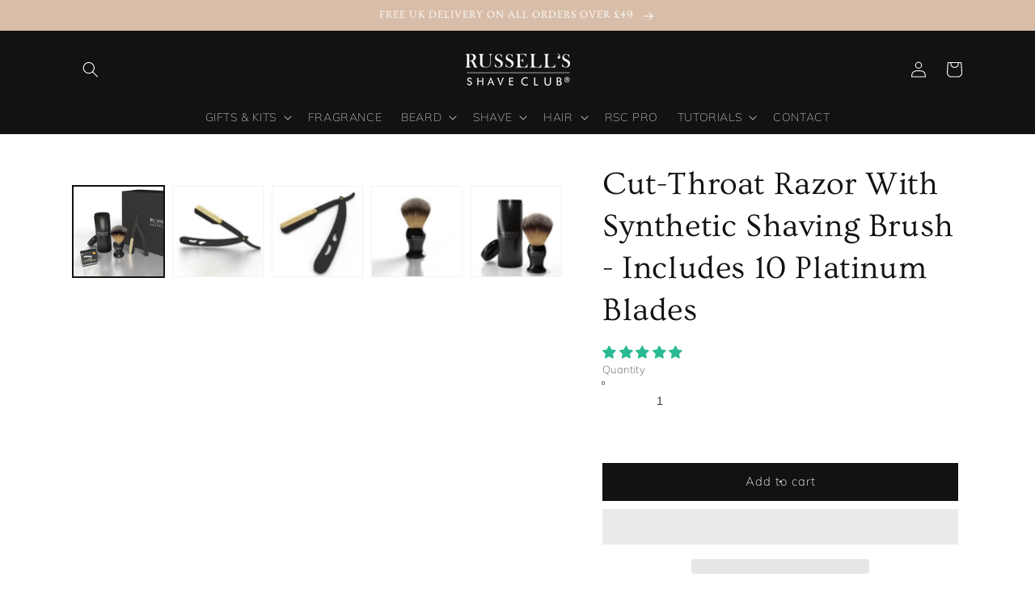

--- FILE ---
content_type: text/html; charset=utf-8
request_url: https://www.russellsshaveclub.com/en-es/products/cut-throat-razor-kit-russells-shave-club
body_size: 95726
content:
<!doctype html>
<html class="no-js" lang="en">
  <head>
	<script src="//www.russellsshaveclub.com/cdn/shop/files/pandectes-rules.js?v=5205502824507941349"></script>
	
	
  <script>
!function(t,e,i){if(!t.thoughtmetric){t.thoughtmetricQueue=t.thoughtmetricQueue||[],t.thoughtmetric=t.thoughtmetric||function(){t.thoughtmetricQueue.push(arguments)};var u=e.createElement("script");u.async=!0,u.src="https://pixel.thoughtmetric.io/tmpixel.min.js";var h=e.getElementsByTagName("script")[0];h.parentNode.insertBefore(u,h)}}(window,document); thoughtmetric("init","ID-6e8f35197cf321b2"); thoughtmetric("pageview");
</script>
	
    <!-- Google Tag Manager -->
<script>(function(w,d,s,l,i){w[l]=w[l]||[];w[l].push({'gtm.start':
new Date().getTime(),event:'gtm.js'});var f=d.getElementsByTagName(s)[0],
j=d.createElement(s),dl=l!='dataLayer'?'&l='+l:'';j.async=true;j.src=
'https://www.googletagmanager.com/gtm.js?id='+i+dl;f.parentNode.insertBefore(j,f);
})(window,document,'script','dataLayer','GTM-KK78P2V');</script>
<!-- End Google Tag Manager -->
    
	
<!-- SegMetrics -->
<script type="text/javascript">
var _segq = _segq || [];
var _segs = _segs || {};
(function () {var dc = document.createElement('script');dc.type = 'text/javascript';dc.async = true;dc.src = '//tag.segmetrics.io/aZDxdQ.js';var s = document.getElementsByTagName('script')[0];s.parentNode.insertBefore(dc,s);})();
</script>
<!-- SegMetrics END -->
    
    <meta charset="utf-8">
    <meta http-equiv="X-UA-Compatible" content="IE=edge">
    <meta name="viewport" content="width=device-width,initial-scale=1">
    <meta name="theme-color" content="">
    <link rel="canonical" href="https://www.russellsshaveclub.com/en-es/products/cut-throat-razor-kit-russells-shave-club">
    <link rel="preconnect" href="https://cdn.shopify.com" crossorigin><link rel="icon" type="image/png" href="//www.russellsshaveclub.com/cdn/shop/files/Russel_Shave_Club_Brand_mark_black_32x32.png?v=1613401188"><link rel="preconnect" href="https://fonts.shopifycdn.com" crossorigin><title>
      Traditional Black &amp; Gold Cut-Throat Razor Shaving kit UK
 &ndash; russell&#39;s shave club</title>

    
      <meta name="description" content="Our traditional straight edge cut-throat razor shaving kit for men will provide you with the best shaving experience you’re looking for while staying traditional and trendy at the same time.">
    

    

<meta property="og:site_name" content="russell&#39;s shave club">
<meta property="og:url" content="https://www.russellsshaveclub.com/en-es/products/cut-throat-razor-kit-russells-shave-club">
<meta property="og:title" content="Traditional Black &amp; Gold Cut-Throat Razor Shaving kit UK">
<meta property="og:type" content="product">
<meta property="og:description" content="Our traditional straight edge cut-throat razor shaving kit for men will provide you with the best shaving experience you’re looking for while staying traditional and trendy at the same time."><meta property="og:image" content="http://www.russellsshaveclub.com/cdn/shop/products/shave-set-7_6159ccdb-6af1-4c37-897a-32fca12ae1b7.jpg?v=1762880614">
  <meta property="og:image:secure_url" content="https://www.russellsshaveclub.com/cdn/shop/products/shave-set-7_6159ccdb-6af1-4c37-897a-32fca12ae1b7.jpg?v=1762880614">
  <meta property="og:image:width" content="1338">
  <meta property="og:image:height" content="1338"><meta property="og:price:amount" content="47,95">
  <meta property="og:price:currency" content="EUR"><meta name="twitter:card" content="summary_large_image">
<meta name="twitter:title" content="Traditional Black &amp; Gold Cut-Throat Razor Shaving kit UK">
<meta name="twitter:description" content="Our traditional straight edge cut-throat razor shaving kit for men will provide you with the best shaving experience you’re looking for while staying traditional and trendy at the same time.">
<script type="text/javascript">const observer = new MutationObserver(e => { e.forEach(({ addedNodes: e }) => { e.forEach(e => { 1 === e.nodeType && "SCRIPT" === e.tagName && (e.innerHTML.includes("asyncLoad") && (e.innerHTML = e.innerHTML.replace("if(window.attachEvent)", "document.addEventListener('asyncLazyLoad',function(event){asyncLoad();});if(window.attachEvent)").replaceAll(", asyncLoad", ", function(){}")), e.innerHTML.includes("PreviewBarInjector") && (e.innerHTML = e.innerHTML.replace("DOMContentLoaded", "asyncLazyLoad")), (e.className == 'analytics') && (e.type = 'text/lazyload'),(e.src.includes("assets/storefront/features")||e.src.includes("assets/shopify_pay")||e.src.includes("connect.facebook.net"))&&(e.setAttribute("data-src", e.src), e.removeAttribute("src")))})})});observer.observe(document.documentElement,{childList:!0,subtree:!0})</script>
<script src="//www.russellsshaveclub.com/cdn/shop/t/26/assets/preconnect_resources.js?v=36568036531129788691721054402" ></script>
	<script src="//www.russellsshaveclub.com/cdn/shop/t/26/assets/global_load.js?v=97508772846552673091721054402" ></script>

    <script src="//www.russellsshaveclub.com/cdn/shop/t/26/assets/global.js?v=138967679220690932761721054402" defer="defer"></script>

<script>window.performance && window.performance.mark && window.performance.mark('shopify.content_for_header.start');</script><meta id="shopify-digital-wallet" name="shopify-digital-wallet" content="/25174147158/digital_wallets/dialog">
<meta name="shopify-checkout-api-token" content="e9322842031330e213fa73293079b53d">
<meta id="in-context-paypal-metadata" data-shop-id="25174147158" data-venmo-supported="false" data-environment="production" data-locale="en_US" data-paypal-v4="true" data-currency="EUR">
<link rel="alternate" hreflang="x-default" href="https://www.russellsshaveclub.com/products/cut-throat-razor-kit-russells-shave-club">
<link rel="alternate" hreflang="en" href="https://www.russellsshaveclub.com/products/cut-throat-razor-kit-russells-shave-club">
<link rel="alternate" hreflang="en-AU" href="https://www.russellsshaveclub.com/en-au/products/cut-throat-razor-kit-russells-shave-club">
<link rel="alternate" hreflang="en-CY" href="https://www.russellsshaveclub.com/en-cy/products/cut-throat-razor-kit-russells-shave-club">
<link rel="alternate" hreflang="en-FR" href="https://www.russellsshaveclub.com/en-fr/products/cut-throat-razor-kit-russells-shave-club">
<link rel="alternate" hreflang="en-DE" href="https://www.russellsshaveclub.com/en-de/products/cut-throat-razor-kit-russells-shave-club">
<link rel="alternate" hreflang="en-GR" href="https://www.russellsshaveclub.com/en-gr/products/cut-throat-razor-kit-russells-shave-club">
<link rel="alternate" hreflang="en-IE" href="https://www.russellsshaveclub.com/en-ie/products/cut-throat-razor-kit-russells-shave-club">
<link rel="alternate" hreflang="en-IT" href="https://www.russellsshaveclub.com/en-it/products/cut-throat-razor-kit-russells-shave-club">
<link rel="alternate" hreflang="en-NL" href="https://www.russellsshaveclub.com/en-nl/products/cut-throat-razor-kit-russells-shave-club">
<link rel="alternate" hreflang="en-ES" href="https://www.russellsshaveclub.com/en-es/products/cut-throat-razor-kit-russells-shave-club">
<link rel="alternate" hreflang="en-SE" href="https://www.russellsshaveclub.com/en-se/products/cut-throat-razor-kit-russells-shave-club">
<link rel="alternate" type="application/json+oembed" href="https://www.russellsshaveclub.com/en-es/products/cut-throat-razor-kit-russells-shave-club.oembed">
<script async="async" src="/checkouts/internal/preloads.js?locale=en-ES"></script>
<link rel="preconnect" href="https://shop.app" crossorigin="anonymous">
<script async="async" src="https://shop.app/checkouts/internal/preloads.js?locale=en-ES&shop_id=25174147158" crossorigin="anonymous"></script>
<script id="apple-pay-shop-capabilities" type="application/json">{"shopId":25174147158,"countryCode":"GB","currencyCode":"EUR","merchantCapabilities":["supports3DS"],"merchantId":"gid:\/\/shopify\/Shop\/25174147158","merchantName":"russell's shave club","requiredBillingContactFields":["postalAddress","email"],"requiredShippingContactFields":["postalAddress","email"],"shippingType":"shipping","supportedNetworks":["visa","maestro","masterCard","amex","discover","elo"],"total":{"type":"pending","label":"russell's shave club","amount":"1.00"},"shopifyPaymentsEnabled":true,"supportsSubscriptions":true}</script>
<script id="shopify-features" type="application/json">{"accessToken":"e9322842031330e213fa73293079b53d","betas":["rich-media-storefront-analytics"],"domain":"www.russellsshaveclub.com","predictiveSearch":true,"shopId":25174147158,"locale":"en"}</script>
<script>var Shopify = Shopify || {};
Shopify.shop = "traditional-shave-club.myshopify.com";
Shopify.locale = "en";
Shopify.currency = {"active":"EUR","rate":"1.175856"};
Shopify.country = "ES";
Shopify.theme = {"name":"REBUY LAUNCH ","id":133951258794,"schema_name":"Dawn","schema_version":"3.0.0","theme_store_id":887,"role":"main"};
Shopify.theme.handle = "null";
Shopify.theme.style = {"id":null,"handle":null};
Shopify.cdnHost = "www.russellsshaveclub.com/cdn";
Shopify.routes = Shopify.routes || {};
Shopify.routes.root = "/en-es/";</script>
<script type="module">!function(o){(o.Shopify=o.Shopify||{}).modules=!0}(window);</script>
<script>!function(o){function n(){var o=[];function n(){o.push(Array.prototype.slice.apply(arguments))}return n.q=o,n}var t=o.Shopify=o.Shopify||{};t.loadFeatures=n(),t.autoloadFeatures=n()}(window);</script>
<script>
  window.ShopifyPay = window.ShopifyPay || {};
  window.ShopifyPay.apiHost = "shop.app\/pay";
  window.ShopifyPay.redirectState = null;
</script>
<script id="shop-js-analytics" type="application/json">{"pageType":"product"}</script>
<script defer="defer" async type="module" src="//www.russellsshaveclub.com/cdn/shopifycloud/shop-js/modules/v2/client.init-shop-cart-sync_BT-GjEfc.en.esm.js"></script>
<script defer="defer" async type="module" src="//www.russellsshaveclub.com/cdn/shopifycloud/shop-js/modules/v2/chunk.common_D58fp_Oc.esm.js"></script>
<script defer="defer" async type="module" src="//www.russellsshaveclub.com/cdn/shopifycloud/shop-js/modules/v2/chunk.modal_xMitdFEc.esm.js"></script>
<script type="module">
  await import("//www.russellsshaveclub.com/cdn/shopifycloud/shop-js/modules/v2/client.init-shop-cart-sync_BT-GjEfc.en.esm.js");
await import("//www.russellsshaveclub.com/cdn/shopifycloud/shop-js/modules/v2/chunk.common_D58fp_Oc.esm.js");
await import("//www.russellsshaveclub.com/cdn/shopifycloud/shop-js/modules/v2/chunk.modal_xMitdFEc.esm.js");

  window.Shopify.SignInWithShop?.initShopCartSync?.({"fedCMEnabled":true,"windoidEnabled":true});

</script>
<script>
  window.Shopify = window.Shopify || {};
  if (!window.Shopify.featureAssets) window.Shopify.featureAssets = {};
  window.Shopify.featureAssets['shop-js'] = {"shop-cart-sync":["modules/v2/client.shop-cart-sync_DZOKe7Ll.en.esm.js","modules/v2/chunk.common_D58fp_Oc.esm.js","modules/v2/chunk.modal_xMitdFEc.esm.js"],"init-fed-cm":["modules/v2/client.init-fed-cm_B6oLuCjv.en.esm.js","modules/v2/chunk.common_D58fp_Oc.esm.js","modules/v2/chunk.modal_xMitdFEc.esm.js"],"shop-cash-offers":["modules/v2/client.shop-cash-offers_D2sdYoxE.en.esm.js","modules/v2/chunk.common_D58fp_Oc.esm.js","modules/v2/chunk.modal_xMitdFEc.esm.js"],"shop-login-button":["modules/v2/client.shop-login-button_QeVjl5Y3.en.esm.js","modules/v2/chunk.common_D58fp_Oc.esm.js","modules/v2/chunk.modal_xMitdFEc.esm.js"],"pay-button":["modules/v2/client.pay-button_DXTOsIq6.en.esm.js","modules/v2/chunk.common_D58fp_Oc.esm.js","modules/v2/chunk.modal_xMitdFEc.esm.js"],"shop-button":["modules/v2/client.shop-button_DQZHx9pm.en.esm.js","modules/v2/chunk.common_D58fp_Oc.esm.js","modules/v2/chunk.modal_xMitdFEc.esm.js"],"avatar":["modules/v2/client.avatar_BTnouDA3.en.esm.js"],"init-windoid":["modules/v2/client.init-windoid_CR1B-cfM.en.esm.js","modules/v2/chunk.common_D58fp_Oc.esm.js","modules/v2/chunk.modal_xMitdFEc.esm.js"],"init-shop-for-new-customer-accounts":["modules/v2/client.init-shop-for-new-customer-accounts_C_vY_xzh.en.esm.js","modules/v2/client.shop-login-button_QeVjl5Y3.en.esm.js","modules/v2/chunk.common_D58fp_Oc.esm.js","modules/v2/chunk.modal_xMitdFEc.esm.js"],"init-shop-email-lookup-coordinator":["modules/v2/client.init-shop-email-lookup-coordinator_BI7n9ZSv.en.esm.js","modules/v2/chunk.common_D58fp_Oc.esm.js","modules/v2/chunk.modal_xMitdFEc.esm.js"],"init-shop-cart-sync":["modules/v2/client.init-shop-cart-sync_BT-GjEfc.en.esm.js","modules/v2/chunk.common_D58fp_Oc.esm.js","modules/v2/chunk.modal_xMitdFEc.esm.js"],"shop-toast-manager":["modules/v2/client.shop-toast-manager_DiYdP3xc.en.esm.js","modules/v2/chunk.common_D58fp_Oc.esm.js","modules/v2/chunk.modal_xMitdFEc.esm.js"],"init-customer-accounts":["modules/v2/client.init-customer-accounts_D9ZNqS-Q.en.esm.js","modules/v2/client.shop-login-button_QeVjl5Y3.en.esm.js","modules/v2/chunk.common_D58fp_Oc.esm.js","modules/v2/chunk.modal_xMitdFEc.esm.js"],"init-customer-accounts-sign-up":["modules/v2/client.init-customer-accounts-sign-up_iGw4briv.en.esm.js","modules/v2/client.shop-login-button_QeVjl5Y3.en.esm.js","modules/v2/chunk.common_D58fp_Oc.esm.js","modules/v2/chunk.modal_xMitdFEc.esm.js"],"shop-follow-button":["modules/v2/client.shop-follow-button_CqMgW2wH.en.esm.js","modules/v2/chunk.common_D58fp_Oc.esm.js","modules/v2/chunk.modal_xMitdFEc.esm.js"],"checkout-modal":["modules/v2/client.checkout-modal_xHeaAweL.en.esm.js","modules/v2/chunk.common_D58fp_Oc.esm.js","modules/v2/chunk.modal_xMitdFEc.esm.js"],"shop-login":["modules/v2/client.shop-login_D91U-Q7h.en.esm.js","modules/v2/chunk.common_D58fp_Oc.esm.js","modules/v2/chunk.modal_xMitdFEc.esm.js"],"lead-capture":["modules/v2/client.lead-capture_BJmE1dJe.en.esm.js","modules/v2/chunk.common_D58fp_Oc.esm.js","modules/v2/chunk.modal_xMitdFEc.esm.js"],"payment-terms":["modules/v2/client.payment-terms_Ci9AEqFq.en.esm.js","modules/v2/chunk.common_D58fp_Oc.esm.js","modules/v2/chunk.modal_xMitdFEc.esm.js"]};
</script>
<script>(function() {
  var isLoaded = false;
  function asyncLoad() {
    if (isLoaded) return;
    isLoaded = true;
    var urls = ["https:\/\/storage.nfcube.com\/instafeed-bb7782574a7d3c6d866841f979063abc.js?shop=traditional-shave-club.myshopify.com","https:\/\/cdn.hextom.com\/js\/ultimatesalesboost.js?shop=traditional-shave-club.myshopify.com","https:\/\/cdn.rebuyengine.com\/onsite\/js\/rebuy.js?shop=traditional-shave-club.myshopify.com"];
    for (var i = 0; i < urls.length; i++) {
      var s = document.createElement('script');
      s.type = 'text/javascript';
      s.async = true;
      s.src = urls[i];
      var x = document.getElementsByTagName('script')[0];
      x.parentNode.insertBefore(s, x);
    }
  };
  if(window.attachEvent) {
    window.attachEvent('onload', asyncLoad);
  } else {
    window.addEventListener('load', asyncLoad, false);
  }
})();</script>
<script id="__st">var __st={"a":25174147158,"offset":0,"reqid":"fcac7f05-86bd-4376-941a-c1c7bea2884e-1769429915","pageurl":"www.russellsshaveclub.com\/en-es\/products\/cut-throat-razor-kit-russells-shave-club","u":"c781d5c828c8","p":"product","rtyp":"product","rid":4642801025110};</script>
<script>window.ShopifyPaypalV4VisibilityTracking = true;</script>
<script id="captcha-bootstrap">!function(){'use strict';const t='contact',e='account',n='new_comment',o=[[t,t],['blogs',n],['comments',n],[t,'customer']],c=[[e,'customer_login'],[e,'guest_login'],[e,'recover_customer_password'],[e,'create_customer']],r=t=>t.map((([t,e])=>`form[action*='/${t}']:not([data-nocaptcha='true']) input[name='form_type'][value='${e}']`)).join(','),a=t=>()=>t?[...document.querySelectorAll(t)].map((t=>t.form)):[];function s(){const t=[...o],e=r(t);return a(e)}const i='password',u='form_key',d=['recaptcha-v3-token','g-recaptcha-response','h-captcha-response',i],f=()=>{try{return window.sessionStorage}catch{return}},m='__shopify_v',_=t=>t.elements[u];function p(t,e,n=!1){try{const o=window.sessionStorage,c=JSON.parse(o.getItem(e)),{data:r}=function(t){const{data:e,action:n}=t;return t[m]||n?{data:e,action:n}:{data:t,action:n}}(c);for(const[e,n]of Object.entries(r))t.elements[e]&&(t.elements[e].value=n);n&&o.removeItem(e)}catch(o){console.error('form repopulation failed',{error:o})}}const l='form_type',E='cptcha';function T(t){t.dataset[E]=!0}const w=window,h=w.document,L='Shopify',v='ce_forms',y='captcha';let A=!1;((t,e)=>{const n=(g='f06e6c50-85a8-45c8-87d0-21a2b65856fe',I='https://cdn.shopify.com/shopifycloud/storefront-forms-hcaptcha/ce_storefront_forms_captcha_hcaptcha.v1.5.2.iife.js',D={infoText:'Protected by hCaptcha',privacyText:'Privacy',termsText:'Terms'},(t,e,n)=>{const o=w[L][v],c=o.bindForm;if(c)return c(t,g,e,D).then(n);var r;o.q.push([[t,g,e,D],n]),r=I,A||(h.body.append(Object.assign(h.createElement('script'),{id:'captcha-provider',async:!0,src:r})),A=!0)});var g,I,D;w[L]=w[L]||{},w[L][v]=w[L][v]||{},w[L][v].q=[],w[L][y]=w[L][y]||{},w[L][y].protect=function(t,e){n(t,void 0,e),T(t)},Object.freeze(w[L][y]),function(t,e,n,w,h,L){const[v,y,A,g]=function(t,e,n){const i=e?o:[],u=t?c:[],d=[...i,...u],f=r(d),m=r(i),_=r(d.filter((([t,e])=>n.includes(e))));return[a(f),a(m),a(_),s()]}(w,h,L),I=t=>{const e=t.target;return e instanceof HTMLFormElement?e:e&&e.form},D=t=>v().includes(t);t.addEventListener('submit',(t=>{const e=I(t);if(!e)return;const n=D(e)&&!e.dataset.hcaptchaBound&&!e.dataset.recaptchaBound,o=_(e),c=g().includes(e)&&(!o||!o.value);(n||c)&&t.preventDefault(),c&&!n&&(function(t){try{if(!f())return;!function(t){const e=f();if(!e)return;const n=_(t);if(!n)return;const o=n.value;o&&e.removeItem(o)}(t);const e=Array.from(Array(32),(()=>Math.random().toString(36)[2])).join('');!function(t,e){_(t)||t.append(Object.assign(document.createElement('input'),{type:'hidden',name:u})),t.elements[u].value=e}(t,e),function(t,e){const n=f();if(!n)return;const o=[...t.querySelectorAll(`input[type='${i}']`)].map((({name:t})=>t)),c=[...d,...o],r={};for(const[a,s]of new FormData(t).entries())c.includes(a)||(r[a]=s);n.setItem(e,JSON.stringify({[m]:1,action:t.action,data:r}))}(t,e)}catch(e){console.error('failed to persist form',e)}}(e),e.submit())}));const S=(t,e)=>{t&&!t.dataset[E]&&(n(t,e.some((e=>e===t))),T(t))};for(const o of['focusin','change'])t.addEventListener(o,(t=>{const e=I(t);D(e)&&S(e,y())}));const B=e.get('form_key'),M=e.get(l),P=B&&M;t.addEventListener('DOMContentLoaded',(()=>{const t=y();if(P)for(const e of t)e.elements[l].value===M&&p(e,B);[...new Set([...A(),...v().filter((t=>'true'===t.dataset.shopifyCaptcha))])].forEach((e=>S(e,t)))}))}(h,new URLSearchParams(w.location.search),n,t,e,['guest_login'])})(!0,!1)}();</script>
<script integrity="sha256-4kQ18oKyAcykRKYeNunJcIwy7WH5gtpwJnB7kiuLZ1E=" data-source-attribution="shopify.loadfeatures" defer="defer" src="//www.russellsshaveclub.com/cdn/shopifycloud/storefront/assets/storefront/load_feature-a0a9edcb.js" crossorigin="anonymous"></script>
<script crossorigin="anonymous" defer="defer" src="//www.russellsshaveclub.com/cdn/shopifycloud/storefront/assets/shopify_pay/storefront-65b4c6d7.js?v=20250812"></script>
<script data-source-attribution="shopify.dynamic_checkout.dynamic.init">var Shopify=Shopify||{};Shopify.PaymentButton=Shopify.PaymentButton||{isStorefrontPortableWallets:!0,init:function(){window.Shopify.PaymentButton.init=function(){};var t=document.createElement("script");t.src="https://www.russellsshaveclub.com/cdn/shopifycloud/portable-wallets/latest/portable-wallets.en.js",t.type="module",document.head.appendChild(t)}};
</script>
<script data-source-attribution="shopify.dynamic_checkout.buyer_consent">
  function portableWalletsHideBuyerConsent(e){var t=document.getElementById("shopify-buyer-consent"),n=document.getElementById("shopify-subscription-policy-button");t&&n&&(t.classList.add("hidden"),t.setAttribute("aria-hidden","true"),n.removeEventListener("click",e))}function portableWalletsShowBuyerConsent(e){var t=document.getElementById("shopify-buyer-consent"),n=document.getElementById("shopify-subscription-policy-button");t&&n&&(t.classList.remove("hidden"),t.removeAttribute("aria-hidden"),n.addEventListener("click",e))}window.Shopify?.PaymentButton&&(window.Shopify.PaymentButton.hideBuyerConsent=portableWalletsHideBuyerConsent,window.Shopify.PaymentButton.showBuyerConsent=portableWalletsShowBuyerConsent);
</script>
<script>
  function portableWalletsCleanup(e){e&&e.src&&console.error("Failed to load portable wallets script "+e.src);var t=document.querySelectorAll("shopify-accelerated-checkout .shopify-payment-button__skeleton, shopify-accelerated-checkout-cart .wallet-cart-button__skeleton"),e=document.getElementById("shopify-buyer-consent");for(let e=0;e<t.length;e++)t[e].remove();e&&e.remove()}function portableWalletsNotLoadedAsModule(e){e instanceof ErrorEvent&&"string"==typeof e.message&&e.message.includes("import.meta")&&"string"==typeof e.filename&&e.filename.includes("portable-wallets")&&(window.removeEventListener("error",portableWalletsNotLoadedAsModule),window.Shopify.PaymentButton.failedToLoad=e,"loading"===document.readyState?document.addEventListener("DOMContentLoaded",window.Shopify.PaymentButton.init):window.Shopify.PaymentButton.init())}window.addEventListener("error",portableWalletsNotLoadedAsModule);
</script>

<script type="module" src="https://www.russellsshaveclub.com/cdn/shopifycloud/portable-wallets/latest/portable-wallets.en.js" onError="portableWalletsCleanup(this)" crossorigin="anonymous"></script>
<script nomodule>
  document.addEventListener("DOMContentLoaded", portableWalletsCleanup);
</script>

<link id="shopify-accelerated-checkout-styles" rel="stylesheet" media="screen" href="https://www.russellsshaveclub.com/cdn/shopifycloud/portable-wallets/latest/accelerated-checkout-backwards-compat.css" crossorigin="anonymous">
<style id="shopify-accelerated-checkout-cart">
        #shopify-buyer-consent {
  margin-top: 1em;
  display: inline-block;
  width: 100%;
}

#shopify-buyer-consent.hidden {
  display: none;
}

#shopify-subscription-policy-button {
  background: none;
  border: none;
  padding: 0;
  text-decoration: underline;
  font-size: inherit;
  cursor: pointer;
}

#shopify-subscription-policy-button::before {
  box-shadow: none;
}

      </style>
<script id="sections-script" data-sections="main-product,header,footer" defer="defer" src="//www.russellsshaveclub.com/cdn/shop/t/26/compiled_assets/scripts.js?v=5665"></script>
<script>window.performance && window.performance.mark && window.performance.mark('shopify.content_for_header.end');</script>


    <style data-shopify>
      @font-face {
  font-family: Muli;
  font-weight: 200;
  font-style: normal;
  font-display: swap;
  src: url("//www.russellsshaveclub.com/cdn/fonts/muli/muli_n2.b4490cbe74fc8a57f195e2ea53d0a63bb11cdc3c.woff2") format("woff2"),
       url("//www.russellsshaveclub.com/cdn/fonts/muli/muli_n2.bfe6d535489b6ff766d49255de17e64eed0783f7.woff") format("woff");
}

      @font-face {
  font-family: Muli;
  font-weight: 700;
  font-style: normal;
  font-display: swap;
  src: url("//www.russellsshaveclub.com/cdn/fonts/muli/muli_n7.c8c44d0404947d89610714223e630c4cbe005587.woff2") format("woff2"),
       url("//www.russellsshaveclub.com/cdn/fonts/muli/muli_n7.4cbcffea6175d46b4d67e9408244a5b38c2ac568.woff") format("woff");
}

      @font-face {
  font-family: Muli;
  font-weight: 200;
  font-style: italic;
  font-display: swap;
  src: url("//www.russellsshaveclub.com/cdn/fonts/muli/muli_i2.e63015d79b3d4816e573ca2a658c755f4fc7c4e1.woff2") format("woff2"),
       url("//www.russellsshaveclub.com/cdn/fonts/muli/muli_i2.614be71f1393aade4add718b9e50819d56b8cc81.woff") format("woff");
}

      @font-face {
  font-family: Muli;
  font-weight: 700;
  font-style: italic;
  font-display: swap;
  src: url("//www.russellsshaveclub.com/cdn/fonts/muli/muli_i7.34eedbf231efa20bd065d55f6f71485730632c7b.woff2") format("woff2"),
       url("//www.russellsshaveclub.com/cdn/fonts/muli/muli_i7.2b4df846821493e68344d0b0212997d071bf38b7.woff") format("woff");
}

      @font-face {
  font-family: Ovo;
  font-weight: 400;
  font-style: normal;
  font-display: swap;
  src: url("//www.russellsshaveclub.com/cdn/fonts/ovo/ovo_n4.cbcdfe6a371e62394cce345894111238d5c755fe.woff2") format("woff2"),
       url("//www.russellsshaveclub.com/cdn/fonts/ovo/ovo_n4.45d7366896f09aaf8686b8a5de287b8fbe74e5ee.woff") format("woff");
}


      :root {
        --font-body-family: Muli, sans-serif;
        --font-body-style: normal;
        --font-body-weight: 200;

        --font-heading-family: Ovo, serif;
        --font-heading-style: normal;
        --font-heading-weight: 400;

        --font-body-scale: 1.0;
        --font-heading-scale: 1.0;

        --color-base-text: 18, 18, 18;
        --color-shadow: 18, 18, 18;
        --color-base-background-1: 255, 255, 255;
        --color-base-background-2: 244, 244, 244;
        --color-base-solid-button-labels: 255, 255, 255;
        --color-base-outline-button-labels: 18, 18, 18;
        --color-base-accent-1: 18, 18, 18;
        --color-base-accent-2: 216, 190, 169;
        --payment-terms-background-color: #FFFFFF;

        --gradient-base-background-1: #FFFFFF;
        --gradient-base-background-2: #f4f4f4;
        --gradient-base-accent-1: #121212;
        --gradient-base-accent-2: #d8bea9;

        --media-padding: px;
        --media-border-opacity: 0.05;
        --media-border-width: 1px;
        --media-radius: 0px;
        --media-shadow-opacity: 0.0;
        --media-shadow-horizontal-offset: 0px;
        --media-shadow-vertical-offset: 0px;
        --media-shadow-blur-radius: 0px;

        --page-width: 120rem;
        --page-width-margin: 0rem;

        --card-image-padding: 0.0rem;
        --card-corner-radius: 0.0rem;
        --card-text-alignment: left;
        --card-border-width: 0.0rem;
        --card-border-opacity: 0.0;
        --card-shadow-opacity: 0.1;
        --card-shadow-horizontal-offset: 0.0rem;
        --card-shadow-vertical-offset: 0.0rem;
        --card-shadow-blur-radius: 0.0rem;

        --badge-corner-radius: 4.0rem;

        --popup-border-width: 1px;
        --popup-border-opacity: 0.1;
        --popup-corner-radius: 0px;
        --popup-shadow-opacity: 0.0;
        --popup-shadow-horizontal-offset: 0px;
        --popup-shadow-vertical-offset: 0px;
        --popup-shadow-blur-radius: 0px;

        --drawer-border-width: 1px;
        --drawer-border-opacity: 0.1;
        --drawer-shadow-opacity: 0.0;
        --drawer-shadow-horizontal-offset: 0px;
        --drawer-shadow-vertical-offset: 0px;
        --drawer-shadow-blur-radius: 0px;

        --spacing-sections-desktop: 0px;
        --spacing-sections-mobile: 0px;

        --grid-desktop-vertical-spacing: 8px;
        --grid-desktop-horizontal-spacing: 8px;
        --grid-mobile-vertical-spacing: 4px;
        --grid-mobile-horizontal-spacing: 4px;

        --text-boxes-border-opacity: 0.0;
        --text-boxes-border-width: 0px;
        --text-boxes-radius: 0px;
        --text-boxes-shadow-opacity: 0.0;
        --text-boxes-shadow-horizontal-offset: 0px;
        --text-boxes-shadow-vertical-offset: 0px;
        --text-boxes-shadow-blur-radius: 0px;

        --buttons-radius: 0px;
        --buttons-radius-outset: 0px;
        --buttons-border-width: 1px;
        --buttons-border-opacity: 1.0;
        --buttons-shadow-opacity: 0.0;
        --buttons-shadow-horizontal-offset: 0px;
        --buttons-shadow-vertical-offset: 0px;
        --buttons-shadow-blur-radius: 0px;
        --buttons-border-offset: 0px;

        --inputs-radius: 0px;
        --inputs-border-width: 1px;
        --inputs-border-opacity: 0.55;
        --inputs-shadow-opacity: 0.0;
        --inputs-shadow-horizontal-offset: 0px;
        --inputs-margin-offset: 0px;
        --inputs-shadow-vertical-offset: 0px;
        --inputs-shadow-blur-radius: 0px;
        --inputs-radius-outset: 0px;

        --variant-pills-radius: 40px;
        --variant-pills-border-width: 1px;
        --variant-pills-border-opacity: 0.55;
        --variant-pills-shadow-opacity: 0.0;
        --variant-pills-shadow-horizontal-offset: 0px;
        --variant-pills-shadow-vertical-offset: 0px;
        --variant-pills-shadow-blur-radius: 0px;
      }

      *,
      *::before,
      *::after {
        box-sizing: inherit;
      }

      html {
        box-sizing: border-box;
        font-size: calc(var(--font-body-scale) * 62.5%);
        height: 100%;
      }

      body {
        display: grid;
        grid-template-rows: auto auto 1fr auto;
        grid-template-columns: 100%;
        min-height: 100%;
        margin: 0;
        font-size: 1.5rem;
        letter-spacing: 0.06rem;
        line-height: calc(1 + 0.8 / var(--font-body-scale));
        font-family: var(--font-body-family);
        font-style: var(--font-body-style);
        font-weight: var(--font-body-weight);
      }

      @media screen and (min-width: 750px) {
        body {
          font-size: 1.6rem;
        }
      }
    </style>
<link rel="stylesheet preload" as="style" href=//www.russellsshaveclub.com/cdn/shop/t/26/assets/base.css?v=39440664952427654091721054402><link rel="preload" as="font" href="//www.russellsshaveclub.com/cdn/fonts/muli/muli_n2.b4490cbe74fc8a57f195e2ea53d0a63bb11cdc3c.woff2" type="font/woff2" crossorigin><link rel="preload" as="font" href="//www.russellsshaveclub.com/cdn/fonts/ovo/ovo_n4.cbcdfe6a371e62394cce345894111238d5c755fe.woff2" type="font/woff2" crossorigin><link rel="stylesheet" href="//www.russellsshaveclub.com/cdn/shop/t/26/assets/component-predictive-search.css?v=165644661289088488651721054402" media="print" onload="this.media='all'"><script>document.documentElement.className = document.documentElement.className.replace('no-js', 'js');
    if (Shopify.designMode) {
      document.documentElement.classList.add('shopify-design-mode');
    }
    </script>
    
<!-- Start of Judge.me Core -->
<link rel="dns-prefetch" href="https://cdn.judge.me/">
<script data-cfasync='false' class='jdgm-settings-script'>window.jdgmSettings={"pagination":5,"disable_web_reviews":true,"badge_no_review_text":"No reviews","badge_n_reviews_text":"{{ n }} review/reviews","badge_star_color":"#2aba93","hide_badge_preview_if_no_reviews":true,"badge_hide_text":false,"enforce_center_preview_badge":false,"widget_title":"Customer Reviews","widget_open_form_text":"Write a review","widget_close_form_text":"Cancel review","widget_refresh_page_text":"Refresh page","widget_summary_text":"Based on {{ number_of_reviews }} review/reviews","widget_no_review_text":"Be the first to write a review","widget_name_field_text":"Display name","widget_verified_name_field_text":"Verified Name (public)","widget_name_placeholder_text":"Display name","widget_required_field_error_text":"This field is required.","widget_email_field_text":"Email address","widget_verified_email_field_text":"Verified Email (private, can not be edited)","widget_email_placeholder_text":"Your email address","widget_email_field_error_text":"Please enter a valid email address.","widget_rating_field_text":"Rating","widget_review_title_field_text":"Review Title","widget_review_title_placeholder_text":"Give your review a title","widget_review_body_field_text":"Review content","widget_review_body_placeholder_text":"Start writing here...","widget_pictures_field_text":"Picture/Video (optional)","widget_submit_review_text":"Submit Review","widget_submit_verified_review_text":"Submit Verified Review","widget_submit_success_msg_with_auto_publish":"Thank you! Please refresh the page in a few moments to see your review. You can remove or edit your review by logging into \u003ca href='https://judge.me/login' target='_blank' rel='nofollow noopener'\u003eJudge.me\u003c/a\u003e","widget_submit_success_msg_no_auto_publish":"Thank you! Your review will be published as soon as it is approved by the shop admin. You can remove or edit your review by logging into \u003ca href='https://judge.me/login' target='_blank' rel='nofollow noopener'\u003eJudge.me\u003c/a\u003e","widget_show_default_reviews_out_of_total_text":"Showing {{ n_reviews_shown }} out of {{ n_reviews }} reviews.","widget_show_all_link_text":"Show all","widget_show_less_link_text":"Show less","widget_author_said_text":"{{ reviewer_name }} said:","widget_days_text":"{{ n }} days ago","widget_weeks_text":"{{ n }} week/weeks ago","widget_months_text":"{{ n }} month/months ago","widget_years_text":"{{ n }} year/years ago","widget_yesterday_text":"Yesterday","widget_today_text":"Today","widget_replied_text":"\u003e\u003e {{ shop_name }} replied:","widget_read_more_text":"Read more","widget_reviewer_name_as_initial":"last_initial","widget_rating_filter_color":"","widget_rating_filter_see_all_text":"See all reviews","widget_sorting_most_recent_text":"Most Recent","widget_sorting_highest_rating_text":"Highest Rating","widget_sorting_lowest_rating_text":"Lowest Rating","widget_sorting_with_pictures_text":"Only Pictures","widget_sorting_most_helpful_text":"Most Helpful","widget_open_question_form_text":"Ask a question","widget_reviews_subtab_text":"Reviews","widget_questions_subtab_text":"Questions","widget_question_label_text":"Question","widget_answer_label_text":"Answer","widget_question_placeholder_text":"Write your question here","widget_submit_question_text":"Submit Question","widget_question_submit_success_text":"Thank you for your question! We will notify you once it gets answered.","widget_star_color":"#2aba93","verified_badge_text":"Verified","verified_badge_bg_color":"","verified_badge_text_color":"","verified_badge_placement":"left-of-reviewer-name","widget_review_max_height":"","widget_hide_border":false,"widget_social_share":false,"widget_thumb":false,"widget_review_location_show":false,"widget_location_format":"country_iso_code","all_reviews_include_out_of_store_products":true,"all_reviews_out_of_store_text":"(out of store)","all_reviews_pagination":100,"all_reviews_product_name_prefix_text":"about","enable_review_pictures":true,"enable_question_anwser":false,"widget_theme":"","review_date_format":"dd/mm/yy","default_sort_method":"most-recent","widget_product_reviews_subtab_text":"Product Reviews","widget_shop_reviews_subtab_text":"Shop Reviews","widget_other_products_reviews_text":"Reviews for other products","widget_store_reviews_subtab_text":"Store reviews","widget_no_store_reviews_text":"This store hasn't received any reviews yet","widget_web_restriction_product_reviews_text":"This product hasn't received any reviews yet","widget_no_items_text":"No items found","widget_show_more_text":"Show more","widget_write_a_store_review_text":"Write a Store Review","widget_other_languages_heading":"Reviews in Other Languages","widget_translate_review_text":"Translate review to {{ language }}","widget_translating_review_text":"Translating...","widget_show_original_translation_text":"Show original ({{ language }})","widget_translate_review_failed_text":"Review couldn't be translated.","widget_translate_review_retry_text":"Retry","widget_translate_review_try_again_later_text":"Try again later","show_product_url_for_grouped_product":false,"widget_sorting_pictures_first_text":"Pictures First","show_pictures_on_all_rev_page_mobile":false,"show_pictures_on_all_rev_page_desktop":false,"floating_tab_hide_mobile_install_preference":false,"floating_tab_button_name":"★ Reviews","floating_tab_title":"Let customers speak for us","floating_tab_button_color":"","floating_tab_button_background_color":"","floating_tab_url":"","floating_tab_url_enabled":false,"floating_tab_tab_style":"text","all_reviews_text_badge_text":"Customers rate us {{ shop.metafields.judgeme.all_reviews_rating | round: 1 }}/5 based on {{ shop.metafields.judgeme.all_reviews_count }} reviews.","all_reviews_text_badge_text_branded_style":"{{ shop.metafields.judgeme.all_reviews_rating | round: 1 }} out of 5 stars based on {{ shop.metafields.judgeme.all_reviews_count }} reviews","is_all_reviews_text_badge_a_link":false,"show_stars_for_all_reviews_text_badge":false,"all_reviews_text_badge_url":"","all_reviews_text_style":"text","all_reviews_text_color_style":"judgeme_brand_color","all_reviews_text_color":"#108474","all_reviews_text_show_jm_brand":true,"featured_carousel_show_header":true,"featured_carousel_title":"Customers Speak For Us","testimonials_carousel_title":"Customers are saying","videos_carousel_title":"Real customer stories","cards_carousel_title":"Customers are saying","featured_carousel_count_text":"from {{ n }} reviews","featured_carousel_add_link_to_all_reviews_page":false,"featured_carousel_url":"","featured_carousel_show_images":true,"featured_carousel_autoslide_interval":5,"featured_carousel_arrows_on_the_sides":true,"featured_carousel_height":250,"featured_carousel_width":90,"featured_carousel_image_size":0,"featured_carousel_image_height":250,"featured_carousel_arrow_color":"#eeeeee","verified_count_badge_style":"vintage","verified_count_badge_orientation":"horizontal","verified_count_badge_color_style":"judgeme_brand_color","verified_count_badge_color":"#108474","is_verified_count_badge_a_link":false,"verified_count_badge_url":"","verified_count_badge_show_jm_brand":true,"widget_rating_preset_default":5,"widget_first_sub_tab":"product-reviews","widget_show_histogram":true,"widget_histogram_use_custom_color":false,"widget_pagination_use_custom_color":false,"widget_star_use_custom_color":true,"widget_verified_badge_use_custom_color":false,"widget_write_review_use_custom_color":false,"picture_reminder_submit_button":"Upload Pictures","enable_review_videos":true,"mute_video_by_default":false,"widget_sorting_videos_first_text":"Videos First","widget_review_pending_text":"Pending","featured_carousel_items_for_large_screen":4,"social_share_options_order":"Facebook,Twitter","remove_microdata_snippet":true,"disable_json_ld":false,"enable_json_ld_products":false,"preview_badge_show_question_text":false,"preview_badge_no_question_text":"No questions","preview_badge_n_question_text":"{{ number_of_questions }} question/questions","qa_badge_show_icon":false,"qa_badge_position":"same-row","remove_judgeme_branding":false,"widget_add_search_bar":false,"widget_search_bar_placeholder":"Search","widget_sorting_verified_only_text":"Verified only","featured_carousel_theme":"card","featured_carousel_show_rating":true,"featured_carousel_show_title":true,"featured_carousel_show_body":true,"featured_carousel_show_date":false,"featured_carousel_show_reviewer":true,"featured_carousel_show_product":false,"featured_carousel_header_background_color":"#108474","featured_carousel_header_text_color":"#ffffff","featured_carousel_name_product_separator":"reviewed","featured_carousel_full_star_background":"#0bd193","featured_carousel_empty_star_background":"#dadada","featured_carousel_vertical_theme_background":"#f9fafb","featured_carousel_verified_badge_enable":false,"featured_carousel_verified_badge_color":"#108474","featured_carousel_border_style":"round","featured_carousel_review_line_length_limit":3,"featured_carousel_more_reviews_button_text":"Read more reviews","featured_carousel_view_product_button_text":"View product","all_reviews_page_load_reviews_on":"scroll","all_reviews_page_load_more_text":"Load More Reviews","disable_fb_tab_reviews":false,"enable_ajax_cdn_cache":false,"widget_public_name_text":"displayed publicly like","default_reviewer_name":"John Smith","default_reviewer_name_has_non_latin":true,"widget_reviewer_anonymous":"Anonymous","medals_widget_title":"Judge.me Review Medals","medals_widget_background_color":"#f9fafb","medals_widget_position":"footer_all_pages","medals_widget_border_color":"#f9fafb","medals_widget_verified_text_position":"left","medals_widget_use_monochromatic_version":false,"medals_widget_elements_color":"#108474","show_reviewer_avatar":true,"widget_invalid_yt_video_url_error_text":"Not a YouTube video URL","widget_max_length_field_error_text":"Please enter no more than {0} characters.","widget_show_country_flag":false,"widget_show_collected_via_shop_app":true,"widget_verified_by_shop_badge_style":"light","widget_verified_by_shop_text":"Verified by Shop","widget_show_photo_gallery":false,"widget_load_with_code_splitting":true,"widget_ugc_install_preference":false,"widget_ugc_title":"Made by us, Shared by you","widget_ugc_subtitle":"Tag us to see your picture featured in our page","widget_ugc_arrows_color":"#ffffff","widget_ugc_primary_button_text":"Buy Now","widget_ugc_primary_button_background_color":"#108474","widget_ugc_primary_button_text_color":"#ffffff","widget_ugc_primary_button_border_width":"0","widget_ugc_primary_button_border_style":"none","widget_ugc_primary_button_border_color":"#108474","widget_ugc_primary_button_border_radius":"25","widget_ugc_secondary_button_text":"Load More","widget_ugc_secondary_button_background_color":"#ffffff","widget_ugc_secondary_button_text_color":"#108474","widget_ugc_secondary_button_border_width":"2","widget_ugc_secondary_button_border_style":"solid","widget_ugc_secondary_button_border_color":"#108474","widget_ugc_secondary_button_border_radius":"25","widget_ugc_reviews_button_text":"View Reviews","widget_ugc_reviews_button_background_color":"#ffffff","widget_ugc_reviews_button_text_color":"#108474","widget_ugc_reviews_button_border_width":"2","widget_ugc_reviews_button_border_style":"solid","widget_ugc_reviews_button_border_color":"#108474","widget_ugc_reviews_button_border_radius":"25","widget_ugc_reviews_button_link_to":"judgeme-reviews-page","widget_ugc_show_post_date":true,"widget_ugc_max_width":"800","widget_rating_metafield_value_type":true,"widget_primary_color":"#108474","widget_enable_secondary_color":false,"widget_secondary_color":"#edf5f5","widget_summary_average_rating_text":"{{ average_rating }} out of 5","widget_media_grid_title":"Customer photos \u0026 videos","widget_media_grid_see_more_text":"See more","widget_round_style":false,"widget_show_product_medals":true,"widget_verified_by_judgeme_text":"Verified by Judge.me","widget_show_store_medals":true,"widget_verified_by_judgeme_text_in_store_medals":"Verified by Judge.me","widget_media_field_exceed_quantity_message":"Sorry, we can only accept {{ max_media }} for one review.","widget_media_field_exceed_limit_message":"{{ file_name }} is too large, please select a {{ media_type }} less than {{ size_limit }}MB.","widget_review_submitted_text":"Review Submitted!","widget_question_submitted_text":"Question Submitted!","widget_close_form_text_question":"Cancel","widget_write_your_answer_here_text":"Write your answer here","widget_enabled_branded_link":true,"widget_show_collected_by_judgeme":false,"widget_reviewer_name_color":"","widget_write_review_text_color":"","widget_write_review_bg_color":"","widget_collected_by_judgeme_text":"collected by Judge.me","widget_pagination_type":"standard","widget_load_more_text":"Load More","widget_load_more_color":"#108474","widget_full_review_text":"Full Review","widget_read_more_reviews_text":"Read More Reviews","widget_read_questions_text":"Read Questions","widget_questions_and_answers_text":"Questions \u0026 Answers","widget_verified_by_text":"Verified by","widget_verified_text":"Verified","widget_number_of_reviews_text":"{{ number_of_reviews }} reviews","widget_back_button_text":"Back","widget_next_button_text":"Next","widget_custom_forms_filter_button":"Filters","custom_forms_style":"vertical","widget_show_review_information":false,"how_reviews_are_collected":"How reviews are collected?","widget_show_review_keywords":false,"widget_gdpr_statement":"How we use your data: We'll only contact you about the review you left, and only if necessary. By submitting your review, you agree to Judge.me's \u003ca href='https://judge.me/terms' target='_blank' rel='nofollow noopener'\u003eterms\u003c/a\u003e, \u003ca href='https://judge.me/privacy' target='_blank' rel='nofollow noopener'\u003eprivacy\u003c/a\u003e and \u003ca href='https://judge.me/content-policy' target='_blank' rel='nofollow noopener'\u003econtent\u003c/a\u003e policies.","widget_multilingual_sorting_enabled":false,"widget_translate_review_content_enabled":false,"widget_translate_review_content_method":"manual","popup_widget_review_selection":"automatically_with_pictures","popup_widget_round_border_style":true,"popup_widget_show_title":true,"popup_widget_show_body":true,"popup_widget_show_reviewer":false,"popup_widget_show_product":true,"popup_widget_show_pictures":true,"popup_widget_use_review_picture":true,"popup_widget_show_on_home_page":true,"popup_widget_show_on_product_page":true,"popup_widget_show_on_collection_page":true,"popup_widget_show_on_cart_page":true,"popup_widget_position":"bottom_left","popup_widget_first_review_delay":5,"popup_widget_duration":5,"popup_widget_interval":5,"popup_widget_review_count":5,"popup_widget_hide_on_mobile":true,"review_snippet_widget_round_border_style":true,"review_snippet_widget_card_color":"#FFFFFF","review_snippet_widget_slider_arrows_background_color":"#FFFFFF","review_snippet_widget_slider_arrows_color":"#000000","review_snippet_widget_star_color":"#108474","show_product_variant":false,"all_reviews_product_variant_label_text":"Variant: ","widget_show_verified_branding":false,"widget_ai_summary_title":"Customers say","widget_ai_summary_disclaimer":"AI-powered review summary based on recent customer reviews","widget_show_ai_summary":false,"widget_show_ai_summary_bg":false,"widget_show_review_title_input":true,"redirect_reviewers_invited_via_email":"review_widget","request_store_review_after_product_review":false,"request_review_other_products_in_order":false,"review_form_color_scheme":"default","review_form_corner_style":"square","review_form_star_color":{},"review_form_text_color":"#333333","review_form_background_color":"#ffffff","review_form_field_background_color":"#fafafa","review_form_button_color":{},"review_form_button_text_color":"#ffffff","review_form_modal_overlay_color":"#000000","review_content_screen_title_text":"How would you rate this product?","review_content_introduction_text":"We would love it if you would share a bit about your experience.","store_review_form_title_text":"How would you rate this store?","store_review_form_introduction_text":"We would love it if you would share a bit about your experience.","show_review_guidance_text":true,"one_star_review_guidance_text":"Poor","five_star_review_guidance_text":"Great","customer_information_screen_title_text":"About you","customer_information_introduction_text":"Please tell us more about you.","custom_questions_screen_title_text":"Your experience in more detail","custom_questions_introduction_text":"Here are a few questions to help us understand more about your experience.","review_submitted_screen_title_text":"Thanks for your review!","review_submitted_screen_thank_you_text":"We are processing it and it will appear on the store soon.","review_submitted_screen_email_verification_text":"Please confirm your email by clicking the link we just sent you. This helps us keep reviews authentic.","review_submitted_request_store_review_text":"Would you like to share your experience of shopping with us?","review_submitted_review_other_products_text":"Would you like to review these products?","store_review_screen_title_text":"Would you like to share your experience of shopping with us?","store_review_introduction_text":"We value your feedback and use it to improve. Please share any thoughts or suggestions you have.","reviewer_media_screen_title_picture_text":"Share a picture","reviewer_media_introduction_picture_text":"Upload a photo to support your review.","reviewer_media_screen_title_video_text":"Share a video","reviewer_media_introduction_video_text":"Upload a video to support your review.","reviewer_media_screen_title_picture_or_video_text":"Share a picture or video","reviewer_media_introduction_picture_or_video_text":"Upload a photo or video to support your review.","reviewer_media_youtube_url_text":"Paste your Youtube URL here","advanced_settings_next_step_button_text":"Next","advanced_settings_close_review_button_text":"Close","modal_write_review_flow":false,"write_review_flow_required_text":"Required","write_review_flow_privacy_message_text":"We respect your privacy.","write_review_flow_anonymous_text":"Post review as anonymous","write_review_flow_visibility_text":"This won't be visible to other customers.","write_review_flow_multiple_selection_help_text":"Select as many as you like","write_review_flow_single_selection_help_text":"Select one option","write_review_flow_required_field_error_text":"This field is required","write_review_flow_invalid_email_error_text":"Please enter a valid email address","write_review_flow_max_length_error_text":"Max. {{ max_length }} characters.","write_review_flow_media_upload_text":"\u003cb\u003eClick to upload\u003c/b\u003e or drag and drop","write_review_flow_gdpr_statement":"We'll only contact you about your review if necessary. By submitting your review, you agree to our \u003ca href='https://judge.me/terms' target='_blank' rel='nofollow noopener'\u003eterms and conditions\u003c/a\u003e and \u003ca href='https://judge.me/privacy' target='_blank' rel='nofollow noopener'\u003eprivacy policy\u003c/a\u003e.","rating_only_reviews_enabled":false,"show_negative_reviews_help_screen":false,"new_review_flow_help_screen_rating_threshold":3,"negative_review_resolution_screen_title_text":"Tell us more","negative_review_resolution_text":"Your experience matters to us. If there were issues with your purchase, we're here to help. Feel free to reach out to us, we'd love the opportunity to make things right.","negative_review_resolution_button_text":"Contact us","negative_review_resolution_proceed_with_review_text":"Leave a review","negative_review_resolution_subject":"Issue with purchase from {{ shop_name }}.{{ order_name }}","preview_badge_collection_page_install_status":false,"widget_review_custom_css":"","preview_badge_custom_css":"","preview_badge_stars_count":"5-stars","featured_carousel_custom_css":"","floating_tab_custom_css":"","all_reviews_widget_custom_css":"","medals_widget_custom_css":"","verified_badge_custom_css":"","all_reviews_text_custom_css":"","transparency_badges_collected_via_store_invite":false,"transparency_badges_from_another_provider":false,"transparency_badges_collected_from_store_visitor":false,"transparency_badges_collected_by_verified_review_provider":false,"transparency_badges_earned_reward":false,"transparency_badges_collected_via_store_invite_text":"Review collected via store invitation","transparency_badges_from_another_provider_text":"Review collected from another provider","transparency_badges_collected_from_store_visitor_text":"Review collected from a store visitor","transparency_badges_written_in_google_text":"Review written in Google","transparency_badges_written_in_etsy_text":"Review written in Etsy","transparency_badges_written_in_shop_app_text":"Review written in Shop App","transparency_badges_earned_reward_text":"Review earned a reward for future purchase","product_review_widget_per_page":10,"widget_store_review_label_text":"Review about the store","checkout_comment_extension_title_on_product_page":"Customer Comments","checkout_comment_extension_num_latest_comment_show":5,"checkout_comment_extension_format":"name_and_timestamp","checkout_comment_customer_name":"last_initial","checkout_comment_comment_notification":true,"preview_badge_collection_page_install_preference":true,"preview_badge_home_page_install_preference":false,"preview_badge_product_page_install_preference":true,"review_widget_install_preference":"","review_carousel_install_preference":false,"floating_reviews_tab_install_preference":"none","verified_reviews_count_badge_install_preference":false,"all_reviews_text_install_preference":false,"review_widget_best_location":true,"judgeme_medals_install_preference":false,"review_widget_revamp_enabled":false,"review_widget_qna_enabled":false,"review_widget_header_theme":"minimal","review_widget_widget_title_enabled":true,"review_widget_header_text_size":"medium","review_widget_header_text_weight":"regular","review_widget_average_rating_style":"compact","review_widget_bar_chart_enabled":true,"review_widget_bar_chart_type":"numbers","review_widget_bar_chart_style":"standard","review_widget_expanded_media_gallery_enabled":false,"review_widget_reviews_section_theme":"standard","review_widget_image_style":"thumbnails","review_widget_review_image_ratio":"square","review_widget_stars_size":"medium","review_widget_verified_badge":"standard_text","review_widget_review_title_text_size":"medium","review_widget_review_text_size":"medium","review_widget_review_text_length":"medium","review_widget_number_of_columns_desktop":3,"review_widget_carousel_transition_speed":5,"review_widget_custom_questions_answers_display":"always","review_widget_button_text_color":"#FFFFFF","review_widget_text_color":"#000000","review_widget_lighter_text_color":"#7B7B7B","review_widget_corner_styling":"soft","review_widget_review_word_singular":"review","review_widget_review_word_plural":"reviews","review_widget_voting_label":"Helpful?","review_widget_shop_reply_label":"Reply from {{ shop_name }}:","review_widget_filters_title":"Filters","qna_widget_question_word_singular":"Question","qna_widget_question_word_plural":"Questions","qna_widget_answer_reply_label":"Answer from {{ answerer_name }}:","qna_content_screen_title_text":"Ask a question about this product","qna_widget_question_required_field_error_text":"Please enter your question.","qna_widget_flow_gdpr_statement":"We'll only contact you about your question if necessary. By submitting your question, you agree to our \u003ca href='https://judge.me/terms' target='_blank' rel='nofollow noopener'\u003eterms and conditions\u003c/a\u003e and \u003ca href='https://judge.me/privacy' target='_blank' rel='nofollow noopener'\u003eprivacy policy\u003c/a\u003e.","qna_widget_question_submitted_text":"Thanks for your question!","qna_widget_close_form_text_question":"Close","qna_widget_question_submit_success_text":"We’ll notify you by email when your question is answered.","all_reviews_widget_v2025_enabled":false,"all_reviews_widget_v2025_header_theme":"default","all_reviews_widget_v2025_widget_title_enabled":true,"all_reviews_widget_v2025_header_text_size":"medium","all_reviews_widget_v2025_header_text_weight":"regular","all_reviews_widget_v2025_average_rating_style":"compact","all_reviews_widget_v2025_bar_chart_enabled":true,"all_reviews_widget_v2025_bar_chart_type":"numbers","all_reviews_widget_v2025_bar_chart_style":"standard","all_reviews_widget_v2025_expanded_media_gallery_enabled":false,"all_reviews_widget_v2025_show_store_medals":true,"all_reviews_widget_v2025_show_photo_gallery":true,"all_reviews_widget_v2025_show_review_keywords":false,"all_reviews_widget_v2025_show_ai_summary":false,"all_reviews_widget_v2025_show_ai_summary_bg":false,"all_reviews_widget_v2025_add_search_bar":false,"all_reviews_widget_v2025_default_sort_method":"most-recent","all_reviews_widget_v2025_reviews_per_page":10,"all_reviews_widget_v2025_reviews_section_theme":"default","all_reviews_widget_v2025_image_style":"thumbnails","all_reviews_widget_v2025_review_image_ratio":"square","all_reviews_widget_v2025_stars_size":"medium","all_reviews_widget_v2025_verified_badge":"bold_badge","all_reviews_widget_v2025_review_title_text_size":"medium","all_reviews_widget_v2025_review_text_size":"medium","all_reviews_widget_v2025_review_text_length":"medium","all_reviews_widget_v2025_number_of_columns_desktop":3,"all_reviews_widget_v2025_carousel_transition_speed":5,"all_reviews_widget_v2025_custom_questions_answers_display":"always","all_reviews_widget_v2025_show_product_variant":false,"all_reviews_widget_v2025_show_reviewer_avatar":true,"all_reviews_widget_v2025_reviewer_name_as_initial":"","all_reviews_widget_v2025_review_location_show":false,"all_reviews_widget_v2025_location_format":"","all_reviews_widget_v2025_show_country_flag":false,"all_reviews_widget_v2025_verified_by_shop_badge_style":"light","all_reviews_widget_v2025_social_share":false,"all_reviews_widget_v2025_social_share_options_order":"Facebook,Twitter,LinkedIn,Pinterest","all_reviews_widget_v2025_pagination_type":"standard","all_reviews_widget_v2025_button_text_color":"#FFFFFF","all_reviews_widget_v2025_text_color":"#000000","all_reviews_widget_v2025_lighter_text_color":"#7B7B7B","all_reviews_widget_v2025_corner_styling":"soft","all_reviews_widget_v2025_title":"Customer reviews","all_reviews_widget_v2025_ai_summary_title":"Customers say about this store","all_reviews_widget_v2025_no_review_text":"Be the first to write a review","platform":"shopify","branding_url":"https://app.judge.me/reviews/stores/www.russellsshaveclub.com","branding_text":"Powered by Judge.me","locale":"en","reply_name":"russell's shave club","widget_version":"2.1","footer":true,"autopublish":true,"review_dates":true,"enable_custom_form":false,"shop_use_review_site":true,"shop_locale":"en","enable_multi_locales_translations":true,"show_review_title_input":true,"review_verification_email_status":"always","can_be_branded":true,"reply_name_text":"russell's shave club"};</script> <style class='jdgm-settings-style'>.jdgm-xx{left:0}:not(.jdgm-prev-badge__stars)>.jdgm-star{color:#2aba93}.jdgm-histogram .jdgm-star.jdgm-star{color:#2aba93}.jdgm-preview-badge .jdgm-star.jdgm-star{color:#2aba93}.jdgm-widget .jdgm-write-rev-link{display:none}.jdgm-widget .jdgm-rev-widg[data-number-of-reviews='0']{display:none}.jdgm-prev-badge[data-average-rating='0.00']{display:none !important}.jdgm-author-fullname{display:none !important}.jdgm-author-all-initials{display:none !important}.jdgm-rev-widg__title{visibility:hidden}.jdgm-rev-widg__summary-text{visibility:hidden}.jdgm-prev-badge__text{visibility:hidden}.jdgm-rev__replier:before{content:'russell&#39;s shave club'}.jdgm-rev__prod-link-prefix:before{content:'about'}.jdgm-rev__variant-label:before{content:'Variant: '}.jdgm-rev__out-of-store-text:before{content:'(out of store)'}@media only screen and (min-width: 768px){.jdgm-rev__pics .jdgm-rev_all-rev-page-picture-separator,.jdgm-rev__pics .jdgm-rev__product-picture{display:none}}@media only screen and (max-width: 768px){.jdgm-rev__pics .jdgm-rev_all-rev-page-picture-separator,.jdgm-rev__pics .jdgm-rev__product-picture{display:none}}.jdgm-preview-badge[data-template="index"]{display:none !important}.jdgm-verified-count-badget[data-from-snippet="true"]{display:none !important}.jdgm-carousel-wrapper[data-from-snippet="true"]{display:none !important}.jdgm-all-reviews-text[data-from-snippet="true"]{display:none !important}.jdgm-medals-section[data-from-snippet="true"]{display:none !important}.jdgm-ugc-media-wrapper[data-from-snippet="true"]{display:none !important}.jdgm-rev__transparency-badge[data-badge-type="review_collected_via_store_invitation"]{display:none !important}.jdgm-rev__transparency-badge[data-badge-type="review_collected_from_another_provider"]{display:none !important}.jdgm-rev__transparency-badge[data-badge-type="review_collected_from_store_visitor"]{display:none !important}.jdgm-rev__transparency-badge[data-badge-type="review_written_in_etsy"]{display:none !important}.jdgm-rev__transparency-badge[data-badge-type="review_written_in_google_business"]{display:none !important}.jdgm-rev__transparency-badge[data-badge-type="review_written_in_shop_app"]{display:none !important}.jdgm-rev__transparency-badge[data-badge-type="review_earned_for_future_purchase"]{display:none !important}
</style> <style class='jdgm-settings-style'></style>

  
  
  
  <style class='jdgm-miracle-styles'>
  @-webkit-keyframes jdgm-spin{0%{-webkit-transform:rotate(0deg);-ms-transform:rotate(0deg);transform:rotate(0deg)}100%{-webkit-transform:rotate(359deg);-ms-transform:rotate(359deg);transform:rotate(359deg)}}@keyframes jdgm-spin{0%{-webkit-transform:rotate(0deg);-ms-transform:rotate(0deg);transform:rotate(0deg)}100%{-webkit-transform:rotate(359deg);-ms-transform:rotate(359deg);transform:rotate(359deg)}}@font-face{font-family:'JudgemeStar';src:url("[data-uri]") format("woff");font-weight:normal;font-style:normal}.jdgm-star{font-family:'JudgemeStar';display:inline !important;text-decoration:none !important;padding:0 4px 0 0 !important;margin:0 !important;font-weight:bold;opacity:1;-webkit-font-smoothing:antialiased;-moz-osx-font-smoothing:grayscale}.jdgm-star:hover{opacity:1}.jdgm-star:last-of-type{padding:0 !important}.jdgm-star.jdgm--on:before{content:"\e000"}.jdgm-star.jdgm--off:before{content:"\e001"}.jdgm-star.jdgm--half:before{content:"\e002"}.jdgm-widget *{margin:0;line-height:1.4;-webkit-box-sizing:border-box;-moz-box-sizing:border-box;box-sizing:border-box;-webkit-overflow-scrolling:touch}.jdgm-hidden{display:none !important;visibility:hidden !important}.jdgm-temp-hidden{display:none}.jdgm-spinner{width:40px;height:40px;margin:auto;border-radius:50%;border-top:2px solid #eee;border-right:2px solid #eee;border-bottom:2px solid #eee;border-left:2px solid #ccc;-webkit-animation:jdgm-spin 0.8s infinite linear;animation:jdgm-spin 0.8s infinite linear}.jdgm-prev-badge{display:block !important}

</style>


  
  
   


<script data-cfasync='false' class='jdgm-script'>
!function(e){window.jdgm=window.jdgm||{},jdgm.CDN_HOST="https://cdn.judge.me/",
jdgm.docReady=function(d){(e.attachEvent?"complete"===e.readyState:"loading"!==e.readyState)?
setTimeout(d,0):e.addEventListener("DOMContentLoaded",d)},jdgm.loadCSS=function(d,t,o,s){
!o&&jdgm.loadCSS.requestedUrls.indexOf(d)>=0||(jdgm.loadCSS.requestedUrls.push(d),
(s=e.createElement("link")).rel="stylesheet",s.class="jdgm-stylesheet",s.media="nope!",
s.href=d,s.onload=function(){this.media="all",t&&setTimeout(t)},e.body.appendChild(s))},
jdgm.loadCSS.requestedUrls=[],jdgm.docReady(function(){(window.jdgmLoadCSS||e.querySelectorAll(
".jdgm-widget, .jdgm-all-reviews-page").length>0)&&(jdgmSettings.widget_load_with_code_splitting?
parseFloat(jdgmSettings.widget_version)>=3?jdgm.loadCSS(jdgm.CDN_HOST+"widget_v3/base.css"):
jdgm.loadCSS(jdgm.CDN_HOST+"widget/base.css"):jdgm.loadCSS(jdgm.CDN_HOST+"shopify_v2.css"))})}(document);
</script>
<script async data-cfasync="false" type="text/javascript" src="https://cdn.judge.me/loader.js"></script>

<noscript><link rel="stylesheet" type="text/css" media="all" href="https://cdn.judge.me/shopify_v2.css"></noscript>
<!-- End of Judge.me Core -->


<script>
    // empty script tag to work around a platform issue where attributes of first script in file are scrubbed
</script>

<script id="bold-subscriptions-script" type="text/javascript">
    window.BOLD = window.BOLD || {};
    window.BOLD.subscriptions = window.BOLD.subscriptions || {};
    window.BOLD.subscriptions.config = window.BOLD.subscriptions.config || {};
    window.BOLD.subscriptions.config.legacyAssetsLoaded = true;

    if (!window.BOLD.subscriptions.config.isAppEmbedEnabled) {
        window.BOLD.subscriptions.classes = window.BOLD.subscriptions.classes || {};
        window.BOLD.subscriptions.patches = window.BOLD.subscriptions.patches || {};
        window.BOLD.subscriptions.patches.maxCheckoutRetries = window.BOLD.subscriptions.patches.maxCheckoutRetries || 200;
        window.BOLD.subscriptions.patches.currentCheckoutRetries = window.BOLD.subscriptions.patches.currentCheckoutRetries || 0;
        window.BOLD.subscriptions.patches.maxCashierPatchAttempts = window.BOLD.subscriptions.patches.maxCashierPatchAttempts || 200;
        window.BOLD.subscriptions.patches.currentCashierPatchAttempts = window.BOLD.subscriptions.patches.currentCashierPatchAttempts || 0;
        window.BOLD.subscriptions.config.platform = 'shopify';
        window.BOLD.subscriptions.config.shopDomain = 'traditional-shave-club.myshopify.com';
        window.BOLD.subscriptions.config.customDomain = 'www.russellsshaveclub.com';
        window.BOLD.subscriptions.config.shopIdentifier = '25174147158';
                    window.BOLD.subscriptions.config.appUrl = 'https://sub.boldapps.net';
        window.BOLD.subscriptions.config.currencyCode = 'GBP';
        window.BOLD.subscriptions.config.checkoutType = 'shopify';
        window.BOLD.subscriptions.config.currencyFormat = "\u00a3\u0026#123;\u0026#123;amount}} GBP";
        window.BOLD.subscriptions.config.shopCurrencies = [{"id":2093,"currency":"GBP","currency_format":"\u0026pound;\u0026#123;\u0026#123;amount}}","created_at":"2021-04-02 07:55:23","updated_at":"2021-04-02 07:55:23"},{"id":5656,"currency":"USD","currency_format":"$\u0026#123;\u0026#123;amount}}","created_at":"2023-06-11 17:01:55","updated_at":"2023-06-11 17:01:55"}];
        window.BOLD.subscriptions.config.shopSettings = {"allow_msp_cancellation":true,"allow_msp_prepaid_renewal":true,"customer_can_pause_subscription":true,"customer_can_change_next_order_date":true,"customer_can_change_order_frequency":true,"customer_can_create_an_additional_order":false,"customer_can_use_passwordless_login":false,"customer_passwordless_login_redirect":false,"customer_can_add_products_to_existing_subscriptions":false,"show_currency_code":true,"stored_payment_method_policy":"required","customer_portal_path":null};
        window.BOLD.subscriptions.config.customerLoginPath = null;

        // TODO: Remove the isset with BS2-4659_improve_large_group_selection
                    window.BOLD.subscriptions.config.loadSubscriptionGroupFrom = 'default';
                                window.BOLD.subscriptions.config.loadSubscriptionGroupFromTypes = {"DEFAULT":"default","BSUB_API":"bsub_api"};
                    window.BOLD.subscriptions.config.cashierPluginOnlyMode = window.BOLD.subscriptions.config.cashierPluginOnlyMode || false;
        if (window.BOLD.subscriptions.config.waitForCheckoutLoader === undefined) {
            window.BOLD.subscriptions.config.waitForCheckoutLoader = true;
        }

        window.BOLD.subscriptions.config.addToCartFormSelectors = window.BOLD.subscriptions.config.addToCartFormSelectors || [];
        window.BOLD.subscriptions.config.addToCartButtonSelectors = window.BOLD.subscriptions.config.addToCartButtonSelectors || [];
        window.BOLD.subscriptions.config.widgetInsertBeforeSelectors = window.BOLD.subscriptions.config.widgetInsertBeforeSelectors || [];
        window.BOLD.subscriptions.config.quickAddToCartButtonSelectors = window.BOLD.subscriptions.config.quickAddToCartButtonSelectors || [];
        window.BOLD.subscriptions.config.cartElementSelectors = window.BOLD.subscriptions.config.cartElementSelectors || [];
        window.BOLD.subscriptions.config.cartTotalElementSelectors = window.BOLD.subscriptions.config.cartTotalElementSelectors || [];
        window.BOLD.subscriptions.config.lineItemSelectors = window.BOLD.subscriptions.config.lineItemSelectors || [];
        window.BOLD.subscriptions.config.lineItemNameSelectors = window.BOLD.subscriptions.config.lineItemNameSelectors || [];
        window.BOLD.subscriptions.config.checkoutButtonSelectors = window.BOLD.subscriptions.config.checkoutButtonSelectors || [];

        window.BOLD.subscriptions.config.featureFlags = window.BOLD.subscriptions.config.featureFlags || ["BE-1563-direct-checkout-url","BE-1641-throttle-requests-to-bold-platform","BS2-4293-skip-tx-fee-eq-zero","BE-1614-use-seletedDate-for-offset","BE-1642-bold-checkout-line-item-price","BE-1692-do-not-overwrite-newly-created-addresses","BE-1736-fix-product-selector-on-multiple-shops"];
        window.BOLD.subscriptions.config.subscriptionProcessingFrequency = '60';
        window.BOLD.subscriptions.config.requireMSPInitialLoadingMessage = true;
        window.BOLD.subscriptions.data = window.BOLD.subscriptions.data || {};

        // Interval text markup template
        window.BOLD.subscriptions.config.lineItemPropertyListSelectors = window.BOLD.subscriptions.config.lineItemPropertyListSelectors || [];
        window.BOLD.subscriptions.config.lineItemPropertyListSelectors.push('dl.definitionList');
        window.BOLD.subscriptions.config.lineItemPropertyListTemplate = window.BOLD.subscriptions.config.lineItemPropertyListTemplate || '<dl class="definitionList"></dl>';
        window.BOLD.subscriptions.config.lineItemPropertyTemplate = window.BOLD.subscriptions.config.lineItemPropertyTemplate || '<dt class="definitionList-key">\:</dt><dd class="definitionList-value">\</dd>';

        // Discount text markup template
        window.BOLD.subscriptions.config.discountItemTemplate = window.BOLD.subscriptions.config.discountItemTemplate || '<div class="bold-subscriptions-discount"><div class="bold-subscriptions-discount__details">\</div><div class="bold-subscriptions-discount__total">\</div></div>';


        // Constants in XMLHttpRequest are not reliable, so we will create our own
        // reference: https://developer.mozilla.org/en-US/docs/Web/API/XMLHttpRequest/readyState
        window.BOLD.subscriptions.config.XMLHttpRequest = {
            UNSENT:0,            // Client has been created. open() not called yet.
            OPENED: 1,           // open() has been called.
            HEADERS_RECEIVED: 2, // send() has been called, and headers and status are available.
            LOADING: 3,          // Downloading; responseText holds partial data.
            DONE: 4              // The operation is complete.
        };

        window.BOLD.subscriptions.config.assetBaseUrl = 'https://sub.boldapps.net';
        if (window.localStorage && window.localStorage.getItem('boldSubscriptionsAssetBaseUrl')) {
            window.BOLD.subscriptions.config.assetBaseUrl = window.localStorage.getItem('boldSubscriptionsAssetBaseUrl')
        }

        window.BOLD.subscriptions.data.subscriptionGroups = [];
        if (localStorage && localStorage.getItem('boldSubscriptionsSubscriptionGroups')) {
            window.BOLD.subscriptions.data.subscriptionGroups = JSON.parse(localStorage.getItem('boldSubscriptionsSubscriptionGroups'));
        } else {
            window.BOLD.subscriptions.data.subscriptionGroups = [{"id":13450,"billing_rules":[{"id":80190,"subscription_group_id":13450,"interval_name":"Deliver every 1 Month","billing_rule":"FREQ=MONTHLY;INTERVAL=2","custom_billing_rule":""},{"id":80199,"subscription_group_id":13450,"interval_name":"Deliver every 2 months ","billing_rule":"FREQ=WEEKLY;INTERVAL=12","custom_billing_rule":""},{"id":80200,"subscription_group_id":13450,"interval_name":"Deliver every 3 months","billing_rule":"FREQ=WEEKLY;INTERVAL=12","custom_billing_rule":""},{"id":80201,"subscription_group_id":13450,"interval_name":"Deliver every 4 months","billing_rule":"FREQ=WEEKLY;INTERVAL=16","custom_billing_rule":""}],"is_subscription_only":false,"allow_prepaid":false,"is_prepaid_only":false,"should_continue_prepaid":true,"continue_prepaid_type":"as_prepaid","prepaid_durations":[{"id":13396,"subscription_group_id":13450,"total_duration":1,"discount_type":"percentage","discount_value":0}],"selection_options":[{"platform_entity_id":"6606726955178"},{"platform_entity_id":"6614986162346"},{"platform_entity_id":"6614999662762"},{"platform_entity_id":"7340829147306"},{"platform_entity_id":"7340841762986"},{"platform_entity_id":"6615008116906"}],"discount_type":"no_discount","percent_discount":0,"fixed_discount":0,"can_add_to_cart":true},{"id":37091,"billing_rules":[{"id":88342,"subscription_group_id":37091,"interval_name":"Deliver every 1 month + free UK delivery ","billing_rule":"FREQ=MONTHLY","custom_billing_rule":""},{"id":88343,"subscription_group_id":37091,"interval_name":"Deliver every 2 months + free UK delivery ","billing_rule":"FREQ=MONTHLY;INTERVAL=2","custom_billing_rule":""},{"id":88344,"subscription_group_id":37091,"interval_name":"Deliver every 3 months + free UK delivery ","billing_rule":"FREQ=MONTHLY;INTERVAL=3","custom_billing_rule":""}],"is_subscription_only":false,"allow_prepaid":false,"is_prepaid_only":false,"should_continue_prepaid":true,"continue_prepaid_type":"as_prepaid","prepaid_durations":[{"id":36451,"subscription_group_id":37091,"total_duration":1,"discount_type":"percentage","discount_value":0}],"selection_options":[{"platform_entity_id":"4527483060310"},{"platform_entity_id":"4535639507030"},{"platform_entity_id":"4572085157974"},{"platform_entity_id":"4574011129942"},{"platform_entity_id":"4603781578838"},{"platform_entity_id":"4604058337366"},{"platform_entity_id":"4624007561302"},{"platform_entity_id":"4629074870358"},{"platform_entity_id":"4630076981334"},{"platform_entity_id":"4652348670038"},{"platform_entity_id":"4652393988182"},{"platform_entity_id":"4652603670614"},{"platform_entity_id":"4857775882326"},{"platform_entity_id":"4857785679958"},{"platform_entity_id":"4858003095638"},{"platform_entity_id":"4858232635478"},{"platform_entity_id":"4858233749590"},{"platform_entity_id":"4858243907670"},{"platform_entity_id":"4858251673686"},{"platform_entity_id":"4858295582806"},{"platform_entity_id":"4858491928662"},{"platform_entity_id":"4858496581718"},{"platform_entity_id":"4858522304598"},{"platform_entity_id":"4858540097622"},{"platform_entity_id":"6606726955178"},{"platform_entity_id":"6630337151146"},{"platform_entity_id":"6630377095338"},{"platform_entity_id":"6761722904746"},{"platform_entity_id":"6773532164266"},{"platform_entity_id":"7361569456298"},{"platform_entity_id":"7438415757482"},{"platform_entity_id":"7769681199274"},{"platform_entity_id":"7807743688874"}],"discount_type":"percentage","percent_discount":20,"fixed_discount":0,"can_add_to_cart":true}];
        }

        window.BOLD.subscriptions.isFeatureFlagEnabled = function (featureFlag) {
            for (var i = 0; i < window.BOLD.subscriptions.config.featureFlags.length; i++) {
                if (window.BOLD.subscriptions.config.featureFlags[i] === featureFlag){
                    return true;
                }
            }
            return false;
        }

        window.BOLD.subscriptions.logger = {
            tag: "bold_subscriptions",
            // the bold subscriptions log level
            // 0 - errors (default)
            // 1 - warnings + errors
            // 2 - info + warnings + errors
            // use window.localStorage.setItem('boldSubscriptionsLogLevel', x) to set the log level
            levels: {
                ERROR: 0,
                WARN: 1,
                INFO: 2,
            },
            level: parseInt((window.localStorage && window.localStorage.getItem('boldSubscriptionsLogLevel')) || "0", 10),
            _log: function(callArgs, level) {
                if (!window.console) {
                    return null;
                }

                if (window.BOLD.subscriptions.logger.level < level) {
                    return;
                }

                var params = Array.prototype.slice.call(callArgs);
                params.unshift(window.BOLD.subscriptions.logger.tag);

                switch (level) {
                    case window.BOLD.subscriptions.logger.levels.INFO:
                        console.info.apply(null, params);
                        return;
                    case window.BOLD.subscriptions.logger.levels.WARN:
                        console.warn.apply(null, params);
                        return;
                    case window.BOLD.subscriptions.logger.levels.ERROR:
                        console.error.apply(null, params);
                        return;
                    default:
                        console.log.apply(null, params);
                        return;
                }
            },
            info: function() {
                window.BOLD.subscriptions.logger._log(arguments, window.BOLD.subscriptions.logger.levels.INFO);
            },
            warn: function() {
                window.BOLD.subscriptions.logger._log(arguments, window.BOLD.subscriptions.logger.levels.WARN);
            },
            error: function() {
                window.BOLD.subscriptions.logger._log(arguments, window.BOLD.subscriptions.logger.levels.ERROR);
            }
        }

        window.BOLD.subscriptions.shouldLoadSubscriptionGroupFromAPI = function() {
            return window.BOLD.subscriptions.config.loadSubscriptionGroupFrom === window.BOLD.subscriptions.config.loadSubscriptionGroupFromTypes['BSUB_API'];
        }

        window.BOLD.subscriptions.getSubscriptionGroupFromProductId = function (productId) {
            var data = window.BOLD.subscriptions.data;
            var foundGroup = null;
            for (var i = 0; i < data.subscriptionGroups.length; i += 1) {
                var subscriptionGroup = data.subscriptionGroups[i];
                for (var j = 0; j < subscriptionGroup.selection_options.length; j += 1) {
                    var selectionOption = subscriptionGroup.selection_options[j];
                    if (selectionOption.platform_entity_id === productId.toString()) {
                        foundGroup = subscriptionGroup;
                        break;
                    }
                }
                if (foundGroup) {
                    break;
                }
            }
            return foundGroup;
        };

        window.BOLD.subscriptions.getSubscriptionGroupById = function(subGroupId) {
            var subscriptionGroups = window.BOLD.subscriptions.data.subscriptionGroups;

            for (var i = 0; i < subscriptionGroups.length; i += 1) {
                var subGroup = subscriptionGroups[i];
                if (subGroup.id === subGroupId) {
                    return subGroup;
                }
            }

            return null;
        };

        window.BOLD.subscriptions.addSubscriptionGroup = function (subscriptionGroup) {
            if(!window.BOLD.subscriptions.getSubscriptionGroupById(subscriptionGroup.id))
            {
                window.BOLD.subscriptions.data.subscriptionGroups.push(subscriptionGroup);
            }
        }

        window.BOLD.subscriptions.getSubscriptionGroupPrepaidDurationById = function(subscriptionGroupId, prepaidDurationId) {
            var subscriptionGroup = window.BOLD.subscriptions.getSubscriptionGroupById(subscriptionGroupId);

            if (
                !subscriptionGroup
                || !subscriptionGroup.prepaid_durations
                || !subscriptionGroup.prepaid_durations.length
            ) {
                return null;
            }

            for (var i = 0; i < subscriptionGroup.prepaid_durations.length; i++) {
                var prepaidDuration = subscriptionGroup.prepaid_durations[i];
                if (prepaidDuration.id === prepaidDurationId) {
                    return prepaidDuration;
                }
            }

            return null;
        }

        window.BOLD.subscriptions.getSubscriptionGroupBillingRuleById = function(subGroup, billingRuleId) {
            for (var i = 0; i < subGroup.billing_rules.length; i += 1) {
                var billingRule = subGroup.billing_rules[i];
                if (billingRule.id === billingRuleId) {
                    return billingRule;
                }
            }

            return null;
        };

        window.BOLD.subscriptions.toggleDisabledAddToCartButtons = function(d) {
            var addToCartForms = document.querySelectorAll(window.BOLD.subscriptions.config.addToCartFormSelectors.join(','));
            var disable = !!d;
            for (var i = 0; i < addToCartForms.length; i++) {
                var addToCartForm = addToCartForms[i];
                var productId = window.BOLD.subscriptions.getProductIdFromAddToCartForm(addToCartForm);
                var subscriptionGroup = window.BOLD.subscriptions.getSubscriptionGroupFromProductId(productId);

                if(window.BOLD.subscriptions.isFeatureFlagEnabled('BS2-4659_improve_large_group_selection') ) {
                    if (subscriptionGroup || window.BOLD.subscriptions.shouldLoadSubscriptionGroupFromAPI()) {
                        var addToCartButtons = addToCartForm.querySelectorAll(window.BOLD.subscriptions.config.addToCartButtonSelectors.join(','));
                        for (var j = 0; j < addToCartButtons.length; j++) {
                            var addToCartButton = addToCartButtons[j];
                            var toggleAction = disable ?  addToCartButton.setAttribute : addToCartButton.removeAttribute;

                            addToCartButton.disabled = disable;
                            toggleAction.call(addToCartButton, 'data-disabled-by-subscriptions', disable);
                        }
                    }
                } else {
                    if (subscriptionGroup) {
                        var addToCartButtons = addToCartForm.querySelectorAll(window.BOLD.subscriptions.config.addToCartButtonSelectors.join(','));
                        for (var j = 0; j < addToCartButtons.length; j++) {
                            var addToCartButton = addToCartButtons[j];
                            var toggleAction = disable ?  addToCartButton.setAttribute : addToCartButton.removeAttribute;

                            addToCartButton.disabled = disable;
                            toggleAction.call(addToCartButton, 'data-disabled-by-subscriptions', disable);
                        }
                    }
                }

            }
        };

        window.BOLD.subscriptions.disableAddToCartButtons = function () {
            // only disable the add to cart buttons if the app isn't loaded yet
            if (!window.BOLD.subscriptions.app) {
                window.BOLD.subscriptions.toggleDisabledAddToCartButtons(true);
            } else {
                window.BOLD.subscriptions.enableAddToCartButtons();
            }
        };

        window.BOLD.subscriptions.enableAddToCartButtons = function () {
            document.removeEventListener('click', window.BOLD.subscriptions.preventSubscriptionAddToCart);
            window.BOLD.subscriptions.toggleDisabledAddToCartButtons(false);
        };

        window.BOLD.subscriptions.toggleDisabledCheckoutButtons = function(d) {
            var checkoutButtons = document.querySelectorAll(window.BOLD.subscriptions.config.checkoutButtonSelectors.join(','));
            var disable = !!d;
            for (var i = 0; i < checkoutButtons.length; i++) {
                var checkoutButton = checkoutButtons[i];
                var toggleAction = disable ? checkoutButton.setAttribute : checkoutButton.removeAttribute;

                checkoutButton.disabled = disable;
                toggleAction.call(checkoutButton, 'data-disabled-by-subscriptions', disable);
            }
        }

        window.BOLD.subscriptions.disableCheckoutButtons = function() {
            // only disable the checkout buttons if the app isn't loaded yet
            if (!window.BOLD.subscriptions.app) {
                window.BOLD.subscriptions.toggleDisabledCheckoutButtons(true);
            } else {
                window.BOLD.subscriptions.enableCheckoutButtons();
            }
        }

        window.BOLD.subscriptions.enableCheckoutButtons = function() {
            document.removeEventListener('click', window.BOLD.subscriptions.preventCheckout);
            window.BOLD.subscriptions.toggleDisabledCheckoutButtons(false);
        }

        window.BOLD.subscriptions.hasSuccessfulAddToCarts = function() {
            if (typeof(Storage) !== "undefined") {
                var successfulAddToCarts = JSON.parse(
                    window.localStorage.getItem('boldSubscriptionsSuccessfulAddToCarts') || '[]'
                );
                if (successfulAddToCarts.length > 0) {
                    return true;
                }
            }

            return false;
        }

        window.BOLD.subscriptions.hasPendingAddToCarts = function() {
            if (typeof(Storage) !== "undefined") {
                var pendingAddToCarts = JSON.parse(
                    window.localStorage.getItem('boldSubscriptionsPendingAddToCarts') || '[]'
                );
                if (pendingAddToCarts.length > 0) {
                    return true;
                }
            }

            return false;
        }

        window.BOLD.subscriptions.addJSAsset = function(src, deferred) {
            var scriptTag = document.getElementById('bold-subscriptions-script');
            var jsElement = document.createElement('script');
            jsElement.type = 'text/javascript';
            jsElement.src = src;
            if (deferred) {
                jsElement.defer = true;
            }
            scriptTag.parentNode.insertBefore(jsElement, scriptTag);
        };

        window.BOLD.subscriptions.addCSSAsset = function(href) {
            var scriptTag = document.getElementById('bold-subscriptions-script');
            var cssElement = document.createElement('link');
            cssElement.href = href;
            cssElement.rel = 'stylesheet';
            scriptTag.parentNode.insertBefore(cssElement, scriptTag);
        };

        window.BOLD.subscriptions.loadStorefrontAssets = function loadStorefrontAssets() {
            var assets = window.BOLD.subscriptions.config.assets;
            window.BOLD.subscriptions.addCSSAsset(window.BOLD.subscriptions.config.assetBaseUrl + '/static/' + assets['storefront.css']);
            window.BOLD.subscriptions.addJSAsset(window.BOLD.subscriptions.config.assetBaseUrl + '/static/' + assets['storefront.js'], false);
        };

        window.BOLD.subscriptions.loadCustomerPortalAssets = function loadCustomerPortalAssets() {
            var assets = window.BOLD.subscriptions.config.assets;
            window.BOLD.subscriptions.addCSSAsset(window.BOLD.subscriptions.config.assetBaseUrl + '/static/' + assets['customer_portal.css']);
            window.BOLD.subscriptions.addJSAsset(window.BOLD.subscriptions.config.assetBaseUrl + '/static/' + assets['customer_portal.js'], true);
        };

        window.BOLD.subscriptions.processManifest = function() {
            if (!window.BOLD.subscriptions.processedManifest) {
                window.BOLD.subscriptions.processedManifest = true;
                window.BOLD.subscriptions.config.assets = JSON.parse(this.responseText);

                                window.BOLD.subscriptions.loadCustomerPortalAssets();
            }
        };

        window.BOLD.subscriptions.addInitialLoadingMessage = function() {
            var customerPortalNode = document.getElementById('customer-portal-root');
            if (customerPortalNode && window.BOLD.subscriptions.config.requireMSPInitialLoadingMessage) {
                customerPortalNode.innerHTML = '<div class="bold-subscriptions-loader-container"><div class="bold-subscriptions-loader"></div></div>';
            }
        }

        window.BOLD.subscriptions.contentLoaded = function() {
            window.BOLD.subscriptions.data.contentLoadedEventTriggered = true;
            window.BOLD.subscriptions.addInitialLoadingMessage();
                    };

        window.BOLD.subscriptions.preventSubscriptionAddToCart = function(e) {
            if (e.target.matches(window.BOLD.subscriptions.config.addToCartButtonSelectors.join(',')) && e.target.form) {
                var productId = window.BOLD.subscriptions.getProductIdFromAddToCartForm(e.target.form);
                var subscriptionGroup = window.BOLD.subscriptions.getSubscriptionGroupFromProductId(productId);
                if(window.BOLD.subscriptions.isFeatureFlagEnabled('BS2-4659_improve_large_group_selection'))
                {
                    if (subscriptionGroup || window.BOLD.subscriptions.shouldLoadSubscriptionGroupFromAPI()) {
                        // This code prevents products in subscription groups from being added to the cart before the
                        // Subscriptions app fully loads. Once the subscriptions app loads it will re-enable the
                        // buttons. Use window.BOLD.subscriptions.enableAddToCartButtons enable them manually.
                        e.preventDefault();
                        return false;
                    }
                } else {
                    if (subscriptionGroup) {
                        // This code prevents products in subscription groups from being added to the cart before the
                        // Subscriptions app fully loads. Once the subscriptions app loads it will re-enable the
                        // buttons. Use window.BOLD.subscriptions.enableAddToCartButtons enable them manually.
                        e.preventDefault();
                        return false;
                    }
                }

            }
        };

        window.BOLD.subscriptions.preventCheckout = function(e) {
            if (
                e.target.matches(window.BOLD.subscriptions.config.checkoutButtonSelectors.join(','))
                && (window.BOLD.subscriptions.hasSuccessfulAddToCarts() || window.BOLD.subscriptions.hasPendingAddToCarts())
            ) {
                // This code prevents checkouts on the shop until the Subscriptions app fully loads.
                // When the Subscriptions app is ready it will enable the checkout buttons itself.
                // Use window.BOLD.subscriptions.enableCheckoutButtons to enable them manually.
                e.preventDefault();
                return false;
            }
        }

                document.addEventListener('DOMContentLoaded', window.BOLD.subscriptions.contentLoaded);

        if (!Element.prototype.matches) {
            Element.prototype.matches =
                Element.prototype.matchesSelector ||
                Element.prototype.mozMatchesSelector ||
                Element.prototype.msMatchesSelector ||
                Element.prototype.oMatchesSelector ||
                Element.prototype.webkitMatchesSelector ||
                function(s) {
                    var matches = (this.document || this.ownerDocument).querySelectorAll(s),
                        i = matches.length;
                    while (--i >= 0 && matches.item(i) !== this) {}
                    return i > -1;
                };
        }

        if (!Element.prototype.closest) {
            Element.prototype.closest = function(s) {
                var el = this;

                do {
                    if (Element.prototype.matches.call(el, s)) return el;
                    el = el.parentElement || el.parentNode;
                } while (el !== null && el.nodeType === 1);
                return null;
            };
        }

        window.BOLD.subscriptions.setVisibilityOfAdditionalCheckoutButtons = function (isVisible) {
            if (window.BOLD.subscriptions.config.additionalCheckoutSelectors === undefined) {
                return;
            }

            var selectors = window.BOLD.subscriptions.config.additionalCheckoutSelectors;

            for (var i = 0; i < selectors.length; i++) {
                var elements = document.querySelectorAll(selectors[i]);

                for (var j = 0; j < elements.length; j++) {
                    elements[j].style.display = isVisible ? 'block' : 'none';
                }
            }
        }

        window.BOLD.subscriptions.hideAdditionalCheckoutButtons = function() {
            window.BOLD.subscriptions.setVisibilityOfAdditionalCheckoutButtons(false);
        };

        window.BOLD.subscriptions.showAdditionalCheckoutButtons = function() {
            window.BOLD.subscriptions.setVisibilityOfAdditionalCheckoutButtons(true);
        };

        window.BOLD.subscriptions.enhanceMspUrls = function(data) {
            var mspUrl = 'https://sub.boldapps.net/shop/7270/customer_portal';
            var elements = document.querySelectorAll("a[href='"+mspUrl+"']");

            if(!elements.length || !data.success) {
                return;
            }

            for (var i = 0; i < elements.length; i++) {
                elements[i].href = elements[i].href + "?jwt="+data.value.jwt+"&customerId="+data.value.customerId;
            }
        };

        window.addEventListener('load', function () {
            window.BOLD.subscriptions.getJWT(window.BOLD.subscriptions.enhanceMspUrls);
        });

        // This will be called immediately
        // Use this anonymous function to avoid polluting the global namespace
        (function() {
            var xhr = new XMLHttpRequest();
            xhr.addEventListener('load', window.BOLD.subscriptions.processManifest);
            xhr.open('GET', window.BOLD.subscriptions.config.assetBaseUrl + '/static/manifest.json?t=' + (new Date()).getTime());
            xhr.send();
        })()

        window.BOLD.subscriptions.patches.patchCashier = function() {
            if (window.BOLD && window.BOLD.checkout) {
                window.BOLD.checkout.disable();
                window.BOLD.checkout.listenerFn = window.BOLD.subscriptions.patches.cashierListenerFn;
                window.BOLD.checkout.enable();
            } else if (window.BOLD.subscriptions.patches.currentCashierPatchAttempts < window.BOLD.subscriptions.patches.maxCashierPatchAttempts) {
                window.BOLD.subscriptions.patches.currentCashierPatchAttempts++;
                setTimeout(window.BOLD.subscriptions.patches.patchCashier, 100);
            }
        };

        window.BOLD.subscriptions.patches.finishCheckout = function(event, form, cart) {
            window.BOLD.subscriptions.patches.currentCheckoutRetries++;

            if (!window.BOLD.subscriptions.app
                && window.BOLD.subscriptions.patches.currentCheckoutRetries < window.BOLD.subscriptions.patches.maxCheckoutRetries
            ) {
                setTimeout(function () { window.BOLD.subscriptions.patches.finishCheckout(event, form, cart); }, 100);
                return;
            } else if (window.BOLD.subscriptions.app) {
                window.BOLD.subscriptions.patches.currentCheckoutRetries = 0;
                window.BOLD.subscriptions.app.addCartParams(form, cart);
            }

            var noSubscriptions = false;
            if ((window.BOLD.subscriptions.app && window.BOLD.subscriptions.app.successfulAddToCarts.length === 0)
                || !window.BOLD.subscriptions.app
            ) {
                noSubscriptions = true;
                event.target.dataset.cashierConfirmedNoPlugins = true;

                if (window.BOLD.subscriptions.setCashierFeatureToken) {
                    window.BOLD.subscriptions.setCashierFeatureToken(false);
                }
            }

            if ((noSubscriptions && window.BOLD.subscriptions.config.cashierPluginOnlyMode)
                || (typeof BOLD.checkout.isFeatureRequired === 'function' && !BOLD.checkout.isFeatureRequired())
            ) {
                // send them to the original checkout when in plugin only mode
                // and either BSUB is there but there are no subscription products
                // or BSUB isn't there at all
                if (form.dataset.old_form_action) {
                    form.action = form.dataset.old_form_action;
                }
                event.target.click();
            } else {
                // sends them to Cashier since BSUB got a chance to add it's stuff
                // and plugin only mode is not enabled
                form.submit();
            }
        };
    }
</script>

<script id="bold-subscriptions-platform-script" type="text/javascript">
    window.BOLD.subscriptions.config.shopPlatformId = '25174147158';
    window.BOLD.subscriptions.config.appSlug = 'subscriptions';

    window.BOLD = window.BOLD || {};
    window.BOLD.subscriptions = window.BOLD.subscriptions || {};
    window.BOLD.subscriptions.data = window.BOLD.subscriptions.data || {};
    window.BOLD.subscriptions.data.platform = window.BOLD.subscriptions.data.platform || {};
    window.BOLD.subscriptions.data.platform.customer = { id: '' };
    window.BOLD.subscriptions.data.platform.product = {"id":4642801025110,"title":"Cut-Throat Razor With Synthetic Shaving Brush - Includes 10 Platinum Blades","handle":"cut-throat-razor-kit-russells-shave-club","description":"\u003cdiv style=\"text-align: left;\"\u003ePremium quality cut-throat accompanied by the key to a classic wet shave: the synthetic brush, made to easily apply your shaving cream, It also exfoliates and raises the hairs on your skin preparing you for an irritation-free shave. \u003c\/div\u003e\n\u003cdiv style=\"text-align: left;\"\u003e\u003cbr\u003e\u003c\/div\u003e\n\u003cp\u003e\u003cb\u003eAbout This Kit: \u003c\/b\u003e\u003cspan style=\"font-weight: 400;\"\u003eA duo that every traditional shaver needs, dependable and recognised by masters of the blade. \u003c\/span\u003e\u003c\/p\u003e\n\u003cp\u003e\u003cb\u003eKit Includes: \u003c\/b\u003e\u003c\/p\u003e\n\u003cul\u003e\n\u003cli\u003eSignature Cut-Throat Razor with travel pouch\u003c\/li\u003e\n\u003cli\u003eSynthetic Shaving Brush with travel tube \u003c\/li\u003e\n\u003cli\u003e45 day money back guarantee\u003c\/li\u003e\n\u003cli\u003e12 month warranty  \u003c\/li\u003e\n\u003cli\u003e10 Platinum blades\u003c\/li\u003e\n\u003c\/ul\u003e\n\u003cul\u003e\u003c\/ul\u003e\n\u003cp style=\"text-align: center;\"\u003e\u003ciframe width=\"364\" height=\"205\" src=\"https:\/\/www.youtube.com\/embed\/gFXwiREPueE?rel=0\" title=\"Level Up Your Beard Grooming Game With Russell’s Beard Line-Up Razor 🪒\" frameborder=\"0\" allow=\"accelerometer; autoplay; clipboard-write; encrypted-media; gyroscope; picture-in-picture; web-share\" allowfullscreen=\"\"\u003e\u003c\/iframe\u003e\u003cbr\u003e\u003c\/p\u003e\n\u003cp style=\"text-align: center;\"\u003e\u003ciframe title=\"Master the Art of Self-Barbering: ✂️ Cutthroat Razor Beard Shaping Guide #beards\" src=\"https:\/\/www.youtube.com\/embed\/4wiAeGmp5g4?rel=0\" height=\"205\" width=\"364\" allowfullscreen=\"\" allow=\"accelerometer; autoplay; clipboard-write; encrypted-media; gyroscope; picture-in-picture; web-share\" frameborder=\"0\"\u003e\u003c\/iframe\u003e\u003c\/p\u003e\n\u003cp\u003e\u003cb\u003eHow To Use:\u003c\/b\u003e\u003cb\u003e\u003cbr\u003e\u003c\/b\u003e\u003c\/p\u003e\n\u003cul\u003e\n\u003cli\u003e\n\u003cb\u003eShaving Brush:  \u003c\/b\u003e\u003cspan style=\"font-weight: 400;\"\u003eDip your shaving brush into some warm water and squeeze out the excess water. Now take a finger of your shaving cream and push it into the brush. Finally, rub with medium pressure in a circular motion to the intended shaving area. \u003c\/span\u003e\n\u003c\/li\u003e\n\u003cli\u003e\n\u003cb\u003eCut-Throat: \u003c\/b\u003e\u003cspan style=\"font-weight: 400;\"\u003eCut-throat blades have microscopic ridges on them, so when shaving at a 30-degree angle it provides a closer shave which is better for your skin. For an in-depth guide on how to install the blades and shave safely with a cut-throat please view our video tutorials.\u003c\/span\u003e\n\u003c\/li\u003e\n\u003c\/ul\u003e\n\u003cp\u003e\u003cem\u003e\u003cb\u003eUK LAW: \u003c\/b\u003e\u003cspan style=\"font-weight: 400;\"\u003eIt is illegal in the UK to purchase razor blades and razors when under the age of 18. By purchasing this product you represent and warrant that you are at least 18 years of age. \u003c\/span\u003e\u003c\/em\u003e\u003c\/p\u003e\n\u003cdiv class=\"product-description-review-area\"\u003e\n\u003cdiv class=\"container\"\u003e\n\u003cdiv class=\"product-description-review\"\u003e\n\u003cdiv class=\"description-review-text tab-content\"\u003e\n\u003cdiv class=\"tab-pane active\" id=\"pro-dec\" role=\"tabpanel\"\u003e\u003cbr\u003e\u003c\/div\u003e\n\u003c\/div\u003e\n\u003c\/div\u003e\n\u003c\/div\u003e\n\u003c\/div\u003e","published_at":"2021-02-09T17:10:27+00:00","created_at":"2020-04-18T02:23:49+01:00","vendor":"russell's shave club","type":"shaving set","tags":["cut throat razor","cut throat razor set","gift set","ONEID_OVER_18","shaving brush","shaving kit","shaving set","straight razor","straight razor set","UK_OVER_18"],"price":4795,"price_min":4795,"price_max":4795,"available":true,"price_varies":false,"compare_at_price":null,"compare_at_price_min":0,"compare_at_price_max":0,"compare_at_price_varies":false,"variants":[{"id":43025578688682,"title":"Black \u0026 Gold","option1":"Black \u0026 Gold","option2":null,"option3":null,"sku":"RSC-BLG-2","requires_shipping":true,"taxable":true,"featured_image":{"id":33978830127274,"product_id":4642801025110,"position":1,"created_at":"2022-06-07T11:51:41+01:00","updated_at":"2025-11-11T17:03:34+00:00","alt":null,"width":1338,"height":1338,"src":"\/\/www.russellsshaveclub.com\/cdn\/shop\/products\/shave-set-7_6159ccdb-6af1-4c37-897a-32fca12ae1b7.jpg?v=1762880614","variant_ids":[43025578688682]},"available":true,"name":"Cut-Throat Razor With Synthetic Shaving Brush - Includes 10 Platinum Blades - Black \u0026 Gold","public_title":"Black \u0026 Gold","options":["Black \u0026 Gold"],"price":4795,"weight":468,"compare_at_price":null,"inventory_management":"shopify","barcode":"","featured_media":{"alt":null,"id":26368585531562,"position":1,"preview_image":{"aspect_ratio":1.0,"height":1338,"width":1338,"src":"\/\/www.russellsshaveclub.com\/cdn\/shop\/products\/shave-set-7_6159ccdb-6af1-4c37-897a-32fca12ae1b7.jpg?v=1762880614"}},"requires_selling_plan":false,"selling_plan_allocations":[]},{"id":43025578721450,"title":"Matt Black","option1":"Matt Black","option2":null,"option3":null,"sku":"RSC-BLG-3","requires_shipping":true,"taxable":true,"featured_image":{"id":33978420592810,"product_id":4642801025110,"position":2,"created_at":"2022-06-07T10:40:11+01:00","updated_at":"2025-11-11T17:03:34+00:00","alt":null,"width":1500,"height":1500,"src":"\/\/www.russellsshaveclub.com\/cdn\/shop\/products\/shave-set-10_4fb620f8-dadd-4671-b435-b703c9f9ddc2.jpg?v=1762880614","variant_ids":[43025578721450]},"available":true,"name":"Cut-Throat Razor With Synthetic Shaving Brush - Includes 10 Platinum Blades - Matt Black","public_title":"Matt Black","options":["Matt Black"],"price":4795,"weight":468,"compare_at_price":null,"inventory_management":"shopify","barcode":"","featured_media":{"alt":null,"id":26368171180202,"position":2,"preview_image":{"aspect_ratio":1.0,"height":1500,"width":1500,"src":"\/\/www.russellsshaveclub.com\/cdn\/shop\/products\/shave-set-10_4fb620f8-dadd-4671-b435-b703c9f9ddc2.jpg?v=1762880614"}},"requires_selling_plan":false,"selling_plan_allocations":[]},{"id":43025578754218,"title":"Matt Silver","option1":"Matt Silver","option2":null,"option3":null,"sku":"RSC-BLG-4","requires_shipping":true,"taxable":true,"featured_image":{"id":33978768949418,"product_id":4642801025110,"position":5,"created_at":"2022-06-07T11:42:45+01:00","updated_at":"2025-11-11T17:03:34+00:00","alt":null,"width":1500,"height":1500,"src":"\/\/www.russellsshaveclub.com\/cdn\/shop\/products\/shave-set-8_74cdef0a-edc3-47cb-b467-c5c50994ccf1.jpg?v=1762880614","variant_ids":[43025578754218]},"available":true,"name":"Cut-Throat Razor With Synthetic Shaving Brush - Includes 10 Platinum Blades - Matt Silver","public_title":"Matt Silver","options":["Matt Silver"],"price":4795,"weight":468,"compare_at_price":null,"inventory_management":"shopify","barcode":"","featured_media":{"alt":null,"id":26368523796650,"position":5,"preview_image":{"aspect_ratio":1.0,"height":1500,"width":1500,"src":"\/\/www.russellsshaveclub.com\/cdn\/shop\/products\/shave-set-8_74cdef0a-edc3-47cb-b467-c5c50994ccf1.jpg?v=1762880614"}},"requires_selling_plan":false,"selling_plan_allocations":[]},{"id":43025578786986,"title":"Wooden Handle","option1":"Wooden Handle","option2":null,"option3":null,"sku":"RSC-BLG-5","requires_shipping":true,"taxable":true,"featured_image":{"id":33978832781482,"product_id":4642801025110,"position":4,"created_at":"2022-06-07T11:52:22+01:00","updated_at":"2025-11-11T17:03:34+00:00","alt":null,"width":1500,"height":1500,"src":"\/\/www.russellsshaveclub.com\/cdn\/shop\/products\/shave-set-9_ccf91cdc-8039-4fe0-b294-4504b8e687e4.jpg?v=1762880614","variant_ids":[43025578786986]},"available":true,"name":"Cut-Throat Razor With Synthetic Shaving Brush - Includes 10 Platinum Blades - Wooden Handle","public_title":"Wooden Handle","options":["Wooden Handle"],"price":4795,"weight":468,"compare_at_price":null,"inventory_management":"shopify","barcode":"","featured_media":{"alt":null,"id":26368588251306,"position":4,"preview_image":{"aspect_ratio":1.0,"height":1500,"width":1500,"src":"\/\/www.russellsshaveclub.com\/cdn\/shop\/products\/shave-set-9_ccf91cdc-8039-4fe0-b294-4504b8e687e4.jpg?v=1762880614"}},"requires_selling_plan":false,"selling_plan_allocations":[]},{"id":43025578819754,"title":"Black Wooden Handle","option1":"Black Wooden Handle","option2":null,"option3":null,"sku":"RSC-BLG-6","requires_shipping":true,"taxable":true,"featured_image":{"id":33978438320298,"product_id":4642801025110,"position":6,"created_at":"2022-06-07T10:44:21+01:00","updated_at":"2025-11-11T17:03:34+00:00","alt":null,"width":1500,"height":1500,"src":"\/\/www.russellsshaveclub.com\/cdn\/shop\/products\/04_3_1ef24914-2d39-4237-a23e-5f83c6d4031d.jpg?v=1762880614","variant_ids":[43025578819754]},"available":true,"name":"Cut-Throat Razor With Synthetic Shaving Brush - Includes 10 Platinum Blades - Black Wooden Handle","public_title":"Black Wooden Handle","options":["Black Wooden Handle"],"price":4795,"weight":468,"compare_at_price":null,"inventory_management":"shopify","barcode":"","featured_media":{"alt":null,"id":26368189169834,"position":6,"preview_image":{"aspect_ratio":1.0,"height":1500,"width":1500,"src":"\/\/www.russellsshaveclub.com\/cdn\/shop\/products\/04_3_1ef24914-2d39-4237-a23e-5f83c6d4031d.jpg?v=1762880614"}},"requires_selling_plan":false,"selling_plan_allocations":[]},{"id":43025578852522,"title":"Green Wooden Handle","option1":"Green Wooden Handle","option2":null,"option3":null,"sku":"RSC-BLG-7","requires_shipping":true,"taxable":true,"featured_image":{"id":33978834944170,"product_id":4642801025110,"position":3,"created_at":"2022-06-07T11:52:48+01:00","updated_at":"2025-11-11T17:03:34+00:00","alt":null,"width":1500,"height":1500,"src":"\/\/www.russellsshaveclub.com\/cdn\/shop\/products\/02-2_87a9bd02-18ac-4f07-be00-7794cd71c8fa.png?v=1762880614","variant_ids":[43025578852522]},"available":true,"name":"Cut-Throat Razor With Synthetic Shaving Brush - Includes 10 Platinum Blades - Green Wooden Handle","public_title":"Green Wooden Handle","options":["Green Wooden Handle"],"price":4795,"weight":468,"compare_at_price":null,"inventory_management":"shopify","barcode":"","featured_media":{"alt":null,"id":26368590413994,"position":3,"preview_image":{"aspect_ratio":1.0,"height":1500,"width":1500,"src":"\/\/www.russellsshaveclub.com\/cdn\/shop\/products\/02-2_87a9bd02-18ac-4f07-be00-7794cd71c8fa.png?v=1762880614"}},"requires_selling_plan":false,"selling_plan_allocations":[]}],"images":["\/\/www.russellsshaveclub.com\/cdn\/shop\/products\/shave-set-7_6159ccdb-6af1-4c37-897a-32fca12ae1b7.jpg?v=1762880614","\/\/www.russellsshaveclub.com\/cdn\/shop\/products\/shave-set-10_4fb620f8-dadd-4671-b435-b703c9f9ddc2.jpg?v=1762880614","\/\/www.russellsshaveclub.com\/cdn\/shop\/products\/02-2_87a9bd02-18ac-4f07-be00-7794cd71c8fa.png?v=1762880614","\/\/www.russellsshaveclub.com\/cdn\/shop\/products\/shave-set-9_ccf91cdc-8039-4fe0-b294-4504b8e687e4.jpg?v=1762880614","\/\/www.russellsshaveclub.com\/cdn\/shop\/products\/shave-set-8_74cdef0a-edc3-47cb-b467-c5c50994ccf1.jpg?v=1762880614","\/\/www.russellsshaveclub.com\/cdn\/shop\/products\/04_3_1ef24914-2d39-4237-a23e-5f83c6d4031d.jpg?v=1762880614","\/\/www.russellsshaveclub.com\/cdn\/shop\/products\/black_and_gold_73f177d9-639d-4c0d-9802-c89939024c0c.jpg?v=1762880614","\/\/www.russellsshaveclub.com\/cdn\/shop\/products\/black_and_gold2_c29f2f6b-ad75-413c-b4c5-b74ef567a7c5.jpg?v=1762880614","\/\/www.russellsshaveclub.com\/cdn\/shop\/products\/Russell_s-Shave-Brush_b08c7f33-5986-40d1-b57e-4cc1ff621bd3.jpg?v=1762880614","\/\/www.russellsshaveclub.com\/cdn\/shop\/products\/Russell_s-Shave-Brush2_11391788-3dea-45d7-a817-86fcf3504254.jpg?v=1762880614"],"featured_image":"\/\/www.russellsshaveclub.com\/cdn\/shop\/products\/shave-set-7_6159ccdb-6af1-4c37-897a-32fca12ae1b7.jpg?v=1762880614","options":["Choose Razor"],"media":[{"alt":null,"id":26368585531562,"position":1,"preview_image":{"aspect_ratio":1.0,"height":1338,"width":1338,"src":"\/\/www.russellsshaveclub.com\/cdn\/shop\/products\/shave-set-7_6159ccdb-6af1-4c37-897a-32fca12ae1b7.jpg?v=1762880614"},"aspect_ratio":1.0,"height":1338,"media_type":"image","src":"\/\/www.russellsshaveclub.com\/cdn\/shop\/products\/shave-set-7_6159ccdb-6af1-4c37-897a-32fca12ae1b7.jpg?v=1762880614","width":1338},{"alt":null,"id":26368171180202,"position":2,"preview_image":{"aspect_ratio":1.0,"height":1500,"width":1500,"src":"\/\/www.russellsshaveclub.com\/cdn\/shop\/products\/shave-set-10_4fb620f8-dadd-4671-b435-b703c9f9ddc2.jpg?v=1762880614"},"aspect_ratio":1.0,"height":1500,"media_type":"image","src":"\/\/www.russellsshaveclub.com\/cdn\/shop\/products\/shave-set-10_4fb620f8-dadd-4671-b435-b703c9f9ddc2.jpg?v=1762880614","width":1500},{"alt":null,"id":26368590413994,"position":3,"preview_image":{"aspect_ratio":1.0,"height":1500,"width":1500,"src":"\/\/www.russellsshaveclub.com\/cdn\/shop\/products\/02-2_87a9bd02-18ac-4f07-be00-7794cd71c8fa.png?v=1762880614"},"aspect_ratio":1.0,"height":1500,"media_type":"image","src":"\/\/www.russellsshaveclub.com\/cdn\/shop\/products\/02-2_87a9bd02-18ac-4f07-be00-7794cd71c8fa.png?v=1762880614","width":1500},{"alt":null,"id":26368588251306,"position":4,"preview_image":{"aspect_ratio":1.0,"height":1500,"width":1500,"src":"\/\/www.russellsshaveclub.com\/cdn\/shop\/products\/shave-set-9_ccf91cdc-8039-4fe0-b294-4504b8e687e4.jpg?v=1762880614"},"aspect_ratio":1.0,"height":1500,"media_type":"image","src":"\/\/www.russellsshaveclub.com\/cdn\/shop\/products\/shave-set-9_ccf91cdc-8039-4fe0-b294-4504b8e687e4.jpg?v=1762880614","width":1500},{"alt":null,"id":26368523796650,"position":5,"preview_image":{"aspect_ratio":1.0,"height":1500,"width":1500,"src":"\/\/www.russellsshaveclub.com\/cdn\/shop\/products\/shave-set-8_74cdef0a-edc3-47cb-b467-c5c50994ccf1.jpg?v=1762880614"},"aspect_ratio":1.0,"height":1500,"media_type":"image","src":"\/\/www.russellsshaveclub.com\/cdn\/shop\/products\/shave-set-8_74cdef0a-edc3-47cb-b467-c5c50994ccf1.jpg?v=1762880614","width":1500},{"alt":null,"id":26368189169834,"position":6,"preview_image":{"aspect_ratio":1.0,"height":1500,"width":1500,"src":"\/\/www.russellsshaveclub.com\/cdn\/shop\/products\/04_3_1ef24914-2d39-4237-a23e-5f83c6d4031d.jpg?v=1762880614"},"aspect_ratio":1.0,"height":1500,"media_type":"image","src":"\/\/www.russellsshaveclub.com\/cdn\/shop\/products\/04_3_1ef24914-2d39-4237-a23e-5f83c6d4031d.jpg?v=1762880614","width":1500},{"alt":null,"id":15236406509738,"position":7,"preview_image":{"aspect_ratio":1.0,"height":1500,"width":1500,"src":"\/\/www.russellsshaveclub.com\/cdn\/shop\/products\/black_and_gold_73f177d9-639d-4c0d-9802-c89939024c0c.jpg?v=1762880614"},"aspect_ratio":1.0,"height":1500,"media_type":"image","src":"\/\/www.russellsshaveclub.com\/cdn\/shop\/products\/black_and_gold_73f177d9-639d-4c0d-9802-c89939024c0c.jpg?v=1762880614","width":1500},{"alt":"straight edge cut throat razor shave set UK","id":15236406640810,"position":8,"preview_image":{"aspect_ratio":1.0,"height":1500,"width":1500,"src":"\/\/www.russellsshaveclub.com\/cdn\/shop\/products\/black_and_gold2_c29f2f6b-ad75-413c-b4c5-b74ef567a7c5.jpg?v=1762880614"},"aspect_ratio":1.0,"height":1500,"media_type":"image","src":"\/\/www.russellsshaveclub.com\/cdn\/shop\/products\/black_and_gold2_c29f2f6b-ad75-413c-b4c5-b74ef567a7c5.jpg?v=1762880614","width":1500},{"alt":"shaving brush","id":15276609798314,"position":9,"preview_image":{"aspect_ratio":1.001,"height":1415,"width":1416,"src":"\/\/www.russellsshaveclub.com\/cdn\/shop\/products\/Russell_s-Shave-Brush_b08c7f33-5986-40d1-b57e-4cc1ff621bd3.jpg?v=1762880614"},"aspect_ratio":1.001,"height":1415,"media_type":"image","src":"\/\/www.russellsshaveclub.com\/cdn\/shop\/products\/Russell_s-Shave-Brush_b08c7f33-5986-40d1-b57e-4cc1ff621bd3.jpg?v=1762880614","width":1416},{"alt":"shaving brush","id":15276609831082,"position":10,"preview_image":{"aspect_ratio":1.001,"height":1415,"width":1416,"src":"\/\/www.russellsshaveclub.com\/cdn\/shop\/products\/Russell_s-Shave-Brush2_11391788-3dea-45d7-a817-86fcf3504254.jpg?v=1762880614"},"aspect_ratio":1.001,"height":1415,"media_type":"image","src":"\/\/www.russellsshaveclub.com\/cdn\/shop\/products\/Russell_s-Shave-Brush2_11391788-3dea-45d7-a817-86fcf3504254.jpg?v=1762880614","width":1416}],"requires_selling_plan":false,"selling_plan_groups":[],"content":"\u003cdiv style=\"text-align: left;\"\u003ePremium quality cut-throat accompanied by the key to a classic wet shave: the synthetic brush, made to easily apply your shaving cream, It also exfoliates and raises the hairs on your skin preparing you for an irritation-free shave. \u003c\/div\u003e\n\u003cdiv style=\"text-align: left;\"\u003e\u003cbr\u003e\u003c\/div\u003e\n\u003cp\u003e\u003cb\u003eAbout This Kit: \u003c\/b\u003e\u003cspan style=\"font-weight: 400;\"\u003eA duo that every traditional shaver needs, dependable and recognised by masters of the blade. \u003c\/span\u003e\u003c\/p\u003e\n\u003cp\u003e\u003cb\u003eKit Includes: \u003c\/b\u003e\u003c\/p\u003e\n\u003cul\u003e\n\u003cli\u003eSignature Cut-Throat Razor with travel pouch\u003c\/li\u003e\n\u003cli\u003eSynthetic Shaving Brush with travel tube \u003c\/li\u003e\n\u003cli\u003e45 day money back guarantee\u003c\/li\u003e\n\u003cli\u003e12 month warranty  \u003c\/li\u003e\n\u003cli\u003e10 Platinum blades\u003c\/li\u003e\n\u003c\/ul\u003e\n\u003cul\u003e\u003c\/ul\u003e\n\u003cp style=\"text-align: center;\"\u003e\u003ciframe width=\"364\" height=\"205\" src=\"https:\/\/www.youtube.com\/embed\/gFXwiREPueE?rel=0\" title=\"Level Up Your Beard Grooming Game With Russell’s Beard Line-Up Razor 🪒\" frameborder=\"0\" allow=\"accelerometer; autoplay; clipboard-write; encrypted-media; gyroscope; picture-in-picture; web-share\" allowfullscreen=\"\"\u003e\u003c\/iframe\u003e\u003cbr\u003e\u003c\/p\u003e\n\u003cp style=\"text-align: center;\"\u003e\u003ciframe title=\"Master the Art of Self-Barbering: ✂️ Cutthroat Razor Beard Shaping Guide #beards\" src=\"https:\/\/www.youtube.com\/embed\/4wiAeGmp5g4?rel=0\" height=\"205\" width=\"364\" allowfullscreen=\"\" allow=\"accelerometer; autoplay; clipboard-write; encrypted-media; gyroscope; picture-in-picture; web-share\" frameborder=\"0\"\u003e\u003c\/iframe\u003e\u003c\/p\u003e\n\u003cp\u003e\u003cb\u003eHow To Use:\u003c\/b\u003e\u003cb\u003e\u003cbr\u003e\u003c\/b\u003e\u003c\/p\u003e\n\u003cul\u003e\n\u003cli\u003e\n\u003cb\u003eShaving Brush:  \u003c\/b\u003e\u003cspan style=\"font-weight: 400;\"\u003eDip your shaving brush into some warm water and squeeze out the excess water. Now take a finger of your shaving cream and push it into the brush. Finally, rub with medium pressure in a circular motion to the intended shaving area. \u003c\/span\u003e\n\u003c\/li\u003e\n\u003cli\u003e\n\u003cb\u003eCut-Throat: \u003c\/b\u003e\u003cspan style=\"font-weight: 400;\"\u003eCut-throat blades have microscopic ridges on them, so when shaving at a 30-degree angle it provides a closer shave which is better for your skin. For an in-depth guide on how to install the blades and shave safely with a cut-throat please view our video tutorials.\u003c\/span\u003e\n\u003c\/li\u003e\n\u003c\/ul\u003e\n\u003cp\u003e\u003cem\u003e\u003cb\u003eUK LAW: \u003c\/b\u003e\u003cspan style=\"font-weight: 400;\"\u003eIt is illegal in the UK to purchase razor blades and razors when under the age of 18. By purchasing this product you represent and warrant that you are at least 18 years of age. \u003c\/span\u003e\u003c\/em\u003e\u003c\/p\u003e\n\u003cdiv class=\"product-description-review-area\"\u003e\n\u003cdiv class=\"container\"\u003e\n\u003cdiv class=\"product-description-review\"\u003e\n\u003cdiv class=\"description-review-text tab-content\"\u003e\n\u003cdiv class=\"tab-pane active\" id=\"pro-dec\" role=\"tabpanel\"\u003e\u003cbr\u003e\u003c\/div\u003e\n\u003c\/div\u003e\n\u003c\/div\u003e\n\u003c\/div\u003e\n\u003c\/div\u003e"};
    window.BOLD.subscriptions.data.platform.products = [];
    window.BOLD.subscriptions.data.platform.variantProductMap = {};

    window.BOLD.subscriptions.addCachedProductData = function(products) {
        // ignore [], null, and undefined
        if (!products) {
            return
        }

        if (!Array.isArray(products)) {
            window.BOLD.subscriptions.logger.warn('products must be an array')
            return
        }

        window.BOLD.subscriptions.data.platform.products.concat(products)

        for (var i = 0; i < products.length; i++) {
            var product = products[i];
            for (var j = 0; j < product.variants.length; j++) {
                var variant = product.variants[j];
                window.BOLD.subscriptions.data.platform.variantProductMap[variant.id] = product;
            }
        }
    }

    
    window.BOLD.subscriptions.addCachedProductData([{"id":4642801025110,"title":"Cut-Throat Razor With Synthetic Shaving Brush - Includes 10 Platinum Blades","handle":"cut-throat-razor-kit-russells-shave-club","description":"\u003cdiv style=\"text-align: left;\"\u003ePremium quality cut-throat accompanied by the key to a classic wet shave: the synthetic brush, made to easily apply your shaving cream, It also exfoliates and raises the hairs on your skin preparing you for an irritation-free shave. \u003c\/div\u003e\n\u003cdiv style=\"text-align: left;\"\u003e\u003cbr\u003e\u003c\/div\u003e\n\u003cp\u003e\u003cb\u003eAbout This Kit: \u003c\/b\u003e\u003cspan style=\"font-weight: 400;\"\u003eA duo that every traditional shaver needs, dependable and recognised by masters of the blade. \u003c\/span\u003e\u003c\/p\u003e\n\u003cp\u003e\u003cb\u003eKit Includes: \u003c\/b\u003e\u003c\/p\u003e\n\u003cul\u003e\n\u003cli\u003eSignature Cut-Throat Razor with travel pouch\u003c\/li\u003e\n\u003cli\u003eSynthetic Shaving Brush with travel tube \u003c\/li\u003e\n\u003cli\u003e45 day money back guarantee\u003c\/li\u003e\n\u003cli\u003e12 month warranty  \u003c\/li\u003e\n\u003cli\u003e10 Platinum blades\u003c\/li\u003e\n\u003c\/ul\u003e\n\u003cul\u003e\u003c\/ul\u003e\n\u003cp style=\"text-align: center;\"\u003e\u003ciframe width=\"364\" height=\"205\" src=\"https:\/\/www.youtube.com\/embed\/gFXwiREPueE?rel=0\" title=\"Level Up Your Beard Grooming Game With Russell’s Beard Line-Up Razor 🪒\" frameborder=\"0\" allow=\"accelerometer; autoplay; clipboard-write; encrypted-media; gyroscope; picture-in-picture; web-share\" allowfullscreen=\"\"\u003e\u003c\/iframe\u003e\u003cbr\u003e\u003c\/p\u003e\n\u003cp style=\"text-align: center;\"\u003e\u003ciframe title=\"Master the Art of Self-Barbering: ✂️ Cutthroat Razor Beard Shaping Guide #beards\" src=\"https:\/\/www.youtube.com\/embed\/4wiAeGmp5g4?rel=0\" height=\"205\" width=\"364\" allowfullscreen=\"\" allow=\"accelerometer; autoplay; clipboard-write; encrypted-media; gyroscope; picture-in-picture; web-share\" frameborder=\"0\"\u003e\u003c\/iframe\u003e\u003c\/p\u003e\n\u003cp\u003e\u003cb\u003eHow To Use:\u003c\/b\u003e\u003cb\u003e\u003cbr\u003e\u003c\/b\u003e\u003c\/p\u003e\n\u003cul\u003e\n\u003cli\u003e\n\u003cb\u003eShaving Brush:  \u003c\/b\u003e\u003cspan style=\"font-weight: 400;\"\u003eDip your shaving brush into some warm water and squeeze out the excess water. Now take a finger of your shaving cream and push it into the brush. Finally, rub with medium pressure in a circular motion to the intended shaving area. \u003c\/span\u003e\n\u003c\/li\u003e\n\u003cli\u003e\n\u003cb\u003eCut-Throat: \u003c\/b\u003e\u003cspan style=\"font-weight: 400;\"\u003eCut-throat blades have microscopic ridges on them, so when shaving at a 30-degree angle it provides a closer shave which is better for your skin. For an in-depth guide on how to install the blades and shave safely with a cut-throat please view our video tutorials.\u003c\/span\u003e\n\u003c\/li\u003e\n\u003c\/ul\u003e\n\u003cp\u003e\u003cem\u003e\u003cb\u003eUK LAW: \u003c\/b\u003e\u003cspan style=\"font-weight: 400;\"\u003eIt is illegal in the UK to purchase razor blades and razors when under the age of 18. By purchasing this product you represent and warrant that you are at least 18 years of age. \u003c\/span\u003e\u003c\/em\u003e\u003c\/p\u003e\n\u003cdiv class=\"product-description-review-area\"\u003e\n\u003cdiv class=\"container\"\u003e\n\u003cdiv class=\"product-description-review\"\u003e\n\u003cdiv class=\"description-review-text tab-content\"\u003e\n\u003cdiv class=\"tab-pane active\" id=\"pro-dec\" role=\"tabpanel\"\u003e\u003cbr\u003e\u003c\/div\u003e\n\u003c\/div\u003e\n\u003c\/div\u003e\n\u003c\/div\u003e\n\u003c\/div\u003e","published_at":"2021-02-09T17:10:27+00:00","created_at":"2020-04-18T02:23:49+01:00","vendor":"russell's shave club","type":"shaving set","tags":["cut throat razor","cut throat razor set","gift set","ONEID_OVER_18","shaving brush","shaving kit","shaving set","straight razor","straight razor set","UK_OVER_18"],"price":4795,"price_min":4795,"price_max":4795,"available":true,"price_varies":false,"compare_at_price":null,"compare_at_price_min":0,"compare_at_price_max":0,"compare_at_price_varies":false,"variants":[{"id":43025578688682,"title":"Black \u0026 Gold","option1":"Black \u0026 Gold","option2":null,"option3":null,"sku":"RSC-BLG-2","requires_shipping":true,"taxable":true,"featured_image":{"id":33978830127274,"product_id":4642801025110,"position":1,"created_at":"2022-06-07T11:51:41+01:00","updated_at":"2025-11-11T17:03:34+00:00","alt":null,"width":1338,"height":1338,"src":"\/\/www.russellsshaveclub.com\/cdn\/shop\/products\/shave-set-7_6159ccdb-6af1-4c37-897a-32fca12ae1b7.jpg?v=1762880614","variant_ids":[43025578688682]},"available":true,"name":"Cut-Throat Razor With Synthetic Shaving Brush - Includes 10 Platinum Blades - Black \u0026 Gold","public_title":"Black \u0026 Gold","options":["Black \u0026 Gold"],"price":4795,"weight":468,"compare_at_price":null,"inventory_management":"shopify","barcode":"","featured_media":{"alt":null,"id":26368585531562,"position":1,"preview_image":{"aspect_ratio":1.0,"height":1338,"width":1338,"src":"\/\/www.russellsshaveclub.com\/cdn\/shop\/products\/shave-set-7_6159ccdb-6af1-4c37-897a-32fca12ae1b7.jpg?v=1762880614"}},"requires_selling_plan":false,"selling_plan_allocations":[]},{"id":43025578721450,"title":"Matt Black","option1":"Matt Black","option2":null,"option3":null,"sku":"RSC-BLG-3","requires_shipping":true,"taxable":true,"featured_image":{"id":33978420592810,"product_id":4642801025110,"position":2,"created_at":"2022-06-07T10:40:11+01:00","updated_at":"2025-11-11T17:03:34+00:00","alt":null,"width":1500,"height":1500,"src":"\/\/www.russellsshaveclub.com\/cdn\/shop\/products\/shave-set-10_4fb620f8-dadd-4671-b435-b703c9f9ddc2.jpg?v=1762880614","variant_ids":[43025578721450]},"available":true,"name":"Cut-Throat Razor With Synthetic Shaving Brush - Includes 10 Platinum Blades - Matt Black","public_title":"Matt Black","options":["Matt Black"],"price":4795,"weight":468,"compare_at_price":null,"inventory_management":"shopify","barcode":"","featured_media":{"alt":null,"id":26368171180202,"position":2,"preview_image":{"aspect_ratio":1.0,"height":1500,"width":1500,"src":"\/\/www.russellsshaveclub.com\/cdn\/shop\/products\/shave-set-10_4fb620f8-dadd-4671-b435-b703c9f9ddc2.jpg?v=1762880614"}},"requires_selling_plan":false,"selling_plan_allocations":[]},{"id":43025578754218,"title":"Matt Silver","option1":"Matt Silver","option2":null,"option3":null,"sku":"RSC-BLG-4","requires_shipping":true,"taxable":true,"featured_image":{"id":33978768949418,"product_id":4642801025110,"position":5,"created_at":"2022-06-07T11:42:45+01:00","updated_at":"2025-11-11T17:03:34+00:00","alt":null,"width":1500,"height":1500,"src":"\/\/www.russellsshaveclub.com\/cdn\/shop\/products\/shave-set-8_74cdef0a-edc3-47cb-b467-c5c50994ccf1.jpg?v=1762880614","variant_ids":[43025578754218]},"available":true,"name":"Cut-Throat Razor With Synthetic Shaving Brush - Includes 10 Platinum Blades - Matt Silver","public_title":"Matt Silver","options":["Matt Silver"],"price":4795,"weight":468,"compare_at_price":null,"inventory_management":"shopify","barcode":"","featured_media":{"alt":null,"id":26368523796650,"position":5,"preview_image":{"aspect_ratio":1.0,"height":1500,"width":1500,"src":"\/\/www.russellsshaveclub.com\/cdn\/shop\/products\/shave-set-8_74cdef0a-edc3-47cb-b467-c5c50994ccf1.jpg?v=1762880614"}},"requires_selling_plan":false,"selling_plan_allocations":[]},{"id":43025578786986,"title":"Wooden Handle","option1":"Wooden Handle","option2":null,"option3":null,"sku":"RSC-BLG-5","requires_shipping":true,"taxable":true,"featured_image":{"id":33978832781482,"product_id":4642801025110,"position":4,"created_at":"2022-06-07T11:52:22+01:00","updated_at":"2025-11-11T17:03:34+00:00","alt":null,"width":1500,"height":1500,"src":"\/\/www.russellsshaveclub.com\/cdn\/shop\/products\/shave-set-9_ccf91cdc-8039-4fe0-b294-4504b8e687e4.jpg?v=1762880614","variant_ids":[43025578786986]},"available":true,"name":"Cut-Throat Razor With Synthetic Shaving Brush - Includes 10 Platinum Blades - Wooden Handle","public_title":"Wooden Handle","options":["Wooden Handle"],"price":4795,"weight":468,"compare_at_price":null,"inventory_management":"shopify","barcode":"","featured_media":{"alt":null,"id":26368588251306,"position":4,"preview_image":{"aspect_ratio":1.0,"height":1500,"width":1500,"src":"\/\/www.russellsshaveclub.com\/cdn\/shop\/products\/shave-set-9_ccf91cdc-8039-4fe0-b294-4504b8e687e4.jpg?v=1762880614"}},"requires_selling_plan":false,"selling_plan_allocations":[]},{"id":43025578819754,"title":"Black Wooden Handle","option1":"Black Wooden Handle","option2":null,"option3":null,"sku":"RSC-BLG-6","requires_shipping":true,"taxable":true,"featured_image":{"id":33978438320298,"product_id":4642801025110,"position":6,"created_at":"2022-06-07T10:44:21+01:00","updated_at":"2025-11-11T17:03:34+00:00","alt":null,"width":1500,"height":1500,"src":"\/\/www.russellsshaveclub.com\/cdn\/shop\/products\/04_3_1ef24914-2d39-4237-a23e-5f83c6d4031d.jpg?v=1762880614","variant_ids":[43025578819754]},"available":true,"name":"Cut-Throat Razor With Synthetic Shaving Brush - Includes 10 Platinum Blades - Black Wooden Handle","public_title":"Black Wooden Handle","options":["Black Wooden Handle"],"price":4795,"weight":468,"compare_at_price":null,"inventory_management":"shopify","barcode":"","featured_media":{"alt":null,"id":26368189169834,"position":6,"preview_image":{"aspect_ratio":1.0,"height":1500,"width":1500,"src":"\/\/www.russellsshaveclub.com\/cdn\/shop\/products\/04_3_1ef24914-2d39-4237-a23e-5f83c6d4031d.jpg?v=1762880614"}},"requires_selling_plan":false,"selling_plan_allocations":[]},{"id":43025578852522,"title":"Green Wooden Handle","option1":"Green Wooden Handle","option2":null,"option3":null,"sku":"RSC-BLG-7","requires_shipping":true,"taxable":true,"featured_image":{"id":33978834944170,"product_id":4642801025110,"position":3,"created_at":"2022-06-07T11:52:48+01:00","updated_at":"2025-11-11T17:03:34+00:00","alt":null,"width":1500,"height":1500,"src":"\/\/www.russellsshaveclub.com\/cdn\/shop\/products\/02-2_87a9bd02-18ac-4f07-be00-7794cd71c8fa.png?v=1762880614","variant_ids":[43025578852522]},"available":true,"name":"Cut-Throat Razor With Synthetic Shaving Brush - Includes 10 Platinum Blades - Green Wooden Handle","public_title":"Green Wooden Handle","options":["Green Wooden Handle"],"price":4795,"weight":468,"compare_at_price":null,"inventory_management":"shopify","barcode":"","featured_media":{"alt":null,"id":26368590413994,"position":3,"preview_image":{"aspect_ratio":1.0,"height":1500,"width":1500,"src":"\/\/www.russellsshaveclub.com\/cdn\/shop\/products\/02-2_87a9bd02-18ac-4f07-be00-7794cd71c8fa.png?v=1762880614"}},"requires_selling_plan":false,"selling_plan_allocations":[]}],"images":["\/\/www.russellsshaveclub.com\/cdn\/shop\/products\/shave-set-7_6159ccdb-6af1-4c37-897a-32fca12ae1b7.jpg?v=1762880614","\/\/www.russellsshaveclub.com\/cdn\/shop\/products\/shave-set-10_4fb620f8-dadd-4671-b435-b703c9f9ddc2.jpg?v=1762880614","\/\/www.russellsshaveclub.com\/cdn\/shop\/products\/02-2_87a9bd02-18ac-4f07-be00-7794cd71c8fa.png?v=1762880614","\/\/www.russellsshaveclub.com\/cdn\/shop\/products\/shave-set-9_ccf91cdc-8039-4fe0-b294-4504b8e687e4.jpg?v=1762880614","\/\/www.russellsshaveclub.com\/cdn\/shop\/products\/shave-set-8_74cdef0a-edc3-47cb-b467-c5c50994ccf1.jpg?v=1762880614","\/\/www.russellsshaveclub.com\/cdn\/shop\/products\/04_3_1ef24914-2d39-4237-a23e-5f83c6d4031d.jpg?v=1762880614","\/\/www.russellsshaveclub.com\/cdn\/shop\/products\/black_and_gold_73f177d9-639d-4c0d-9802-c89939024c0c.jpg?v=1762880614","\/\/www.russellsshaveclub.com\/cdn\/shop\/products\/black_and_gold2_c29f2f6b-ad75-413c-b4c5-b74ef567a7c5.jpg?v=1762880614","\/\/www.russellsshaveclub.com\/cdn\/shop\/products\/Russell_s-Shave-Brush_b08c7f33-5986-40d1-b57e-4cc1ff621bd3.jpg?v=1762880614","\/\/www.russellsshaveclub.com\/cdn\/shop\/products\/Russell_s-Shave-Brush2_11391788-3dea-45d7-a817-86fcf3504254.jpg?v=1762880614"],"featured_image":"\/\/www.russellsshaveclub.com\/cdn\/shop\/products\/shave-set-7_6159ccdb-6af1-4c37-897a-32fca12ae1b7.jpg?v=1762880614","options":["Choose Razor"],"media":[{"alt":null,"id":26368585531562,"position":1,"preview_image":{"aspect_ratio":1.0,"height":1338,"width":1338,"src":"\/\/www.russellsshaveclub.com\/cdn\/shop\/products\/shave-set-7_6159ccdb-6af1-4c37-897a-32fca12ae1b7.jpg?v=1762880614"},"aspect_ratio":1.0,"height":1338,"media_type":"image","src":"\/\/www.russellsshaveclub.com\/cdn\/shop\/products\/shave-set-7_6159ccdb-6af1-4c37-897a-32fca12ae1b7.jpg?v=1762880614","width":1338},{"alt":null,"id":26368171180202,"position":2,"preview_image":{"aspect_ratio":1.0,"height":1500,"width":1500,"src":"\/\/www.russellsshaveclub.com\/cdn\/shop\/products\/shave-set-10_4fb620f8-dadd-4671-b435-b703c9f9ddc2.jpg?v=1762880614"},"aspect_ratio":1.0,"height":1500,"media_type":"image","src":"\/\/www.russellsshaveclub.com\/cdn\/shop\/products\/shave-set-10_4fb620f8-dadd-4671-b435-b703c9f9ddc2.jpg?v=1762880614","width":1500},{"alt":null,"id":26368590413994,"position":3,"preview_image":{"aspect_ratio":1.0,"height":1500,"width":1500,"src":"\/\/www.russellsshaveclub.com\/cdn\/shop\/products\/02-2_87a9bd02-18ac-4f07-be00-7794cd71c8fa.png?v=1762880614"},"aspect_ratio":1.0,"height":1500,"media_type":"image","src":"\/\/www.russellsshaveclub.com\/cdn\/shop\/products\/02-2_87a9bd02-18ac-4f07-be00-7794cd71c8fa.png?v=1762880614","width":1500},{"alt":null,"id":26368588251306,"position":4,"preview_image":{"aspect_ratio":1.0,"height":1500,"width":1500,"src":"\/\/www.russellsshaveclub.com\/cdn\/shop\/products\/shave-set-9_ccf91cdc-8039-4fe0-b294-4504b8e687e4.jpg?v=1762880614"},"aspect_ratio":1.0,"height":1500,"media_type":"image","src":"\/\/www.russellsshaveclub.com\/cdn\/shop\/products\/shave-set-9_ccf91cdc-8039-4fe0-b294-4504b8e687e4.jpg?v=1762880614","width":1500},{"alt":null,"id":26368523796650,"position":5,"preview_image":{"aspect_ratio":1.0,"height":1500,"width":1500,"src":"\/\/www.russellsshaveclub.com\/cdn\/shop\/products\/shave-set-8_74cdef0a-edc3-47cb-b467-c5c50994ccf1.jpg?v=1762880614"},"aspect_ratio":1.0,"height":1500,"media_type":"image","src":"\/\/www.russellsshaveclub.com\/cdn\/shop\/products\/shave-set-8_74cdef0a-edc3-47cb-b467-c5c50994ccf1.jpg?v=1762880614","width":1500},{"alt":null,"id":26368189169834,"position":6,"preview_image":{"aspect_ratio":1.0,"height":1500,"width":1500,"src":"\/\/www.russellsshaveclub.com\/cdn\/shop\/products\/04_3_1ef24914-2d39-4237-a23e-5f83c6d4031d.jpg?v=1762880614"},"aspect_ratio":1.0,"height":1500,"media_type":"image","src":"\/\/www.russellsshaveclub.com\/cdn\/shop\/products\/04_3_1ef24914-2d39-4237-a23e-5f83c6d4031d.jpg?v=1762880614","width":1500},{"alt":null,"id":15236406509738,"position":7,"preview_image":{"aspect_ratio":1.0,"height":1500,"width":1500,"src":"\/\/www.russellsshaveclub.com\/cdn\/shop\/products\/black_and_gold_73f177d9-639d-4c0d-9802-c89939024c0c.jpg?v=1762880614"},"aspect_ratio":1.0,"height":1500,"media_type":"image","src":"\/\/www.russellsshaveclub.com\/cdn\/shop\/products\/black_and_gold_73f177d9-639d-4c0d-9802-c89939024c0c.jpg?v=1762880614","width":1500},{"alt":"straight edge cut throat razor shave set UK","id":15236406640810,"position":8,"preview_image":{"aspect_ratio":1.0,"height":1500,"width":1500,"src":"\/\/www.russellsshaveclub.com\/cdn\/shop\/products\/black_and_gold2_c29f2f6b-ad75-413c-b4c5-b74ef567a7c5.jpg?v=1762880614"},"aspect_ratio":1.0,"height":1500,"media_type":"image","src":"\/\/www.russellsshaveclub.com\/cdn\/shop\/products\/black_and_gold2_c29f2f6b-ad75-413c-b4c5-b74ef567a7c5.jpg?v=1762880614","width":1500},{"alt":"shaving brush","id":15276609798314,"position":9,"preview_image":{"aspect_ratio":1.001,"height":1415,"width":1416,"src":"\/\/www.russellsshaveclub.com\/cdn\/shop\/products\/Russell_s-Shave-Brush_b08c7f33-5986-40d1-b57e-4cc1ff621bd3.jpg?v=1762880614"},"aspect_ratio":1.001,"height":1415,"media_type":"image","src":"\/\/www.russellsshaveclub.com\/cdn\/shop\/products\/Russell_s-Shave-Brush_b08c7f33-5986-40d1-b57e-4cc1ff621bd3.jpg?v=1762880614","width":1416},{"alt":"shaving brush","id":15276609831082,"position":10,"preview_image":{"aspect_ratio":1.001,"height":1415,"width":1416,"src":"\/\/www.russellsshaveclub.com\/cdn\/shop\/products\/Russell_s-Shave-Brush2_11391788-3dea-45d7-a817-86fcf3504254.jpg?v=1762880614"},"aspect_ratio":1.001,"height":1415,"media_type":"image","src":"\/\/www.russellsshaveclub.com\/cdn\/shop\/products\/Russell_s-Shave-Brush2_11391788-3dea-45d7-a817-86fcf3504254.jpg?v=1762880614","width":1416}],"requires_selling_plan":false,"selling_plan_groups":[],"content":"\u003cdiv style=\"text-align: left;\"\u003ePremium quality cut-throat accompanied by the key to a classic wet shave: the synthetic brush, made to easily apply your shaving cream, It also exfoliates and raises the hairs on your skin preparing you for an irritation-free shave. \u003c\/div\u003e\n\u003cdiv style=\"text-align: left;\"\u003e\u003cbr\u003e\u003c\/div\u003e\n\u003cp\u003e\u003cb\u003eAbout This Kit: \u003c\/b\u003e\u003cspan style=\"font-weight: 400;\"\u003eA duo that every traditional shaver needs, dependable and recognised by masters of the blade. \u003c\/span\u003e\u003c\/p\u003e\n\u003cp\u003e\u003cb\u003eKit Includes: \u003c\/b\u003e\u003c\/p\u003e\n\u003cul\u003e\n\u003cli\u003eSignature Cut-Throat Razor with travel pouch\u003c\/li\u003e\n\u003cli\u003eSynthetic Shaving Brush with travel tube \u003c\/li\u003e\n\u003cli\u003e45 day money back guarantee\u003c\/li\u003e\n\u003cli\u003e12 month warranty  \u003c\/li\u003e\n\u003cli\u003e10 Platinum blades\u003c\/li\u003e\n\u003c\/ul\u003e\n\u003cul\u003e\u003c\/ul\u003e\n\u003cp style=\"text-align: center;\"\u003e\u003ciframe width=\"364\" height=\"205\" src=\"https:\/\/www.youtube.com\/embed\/gFXwiREPueE?rel=0\" title=\"Level Up Your Beard Grooming Game With Russell’s Beard Line-Up Razor 🪒\" frameborder=\"0\" allow=\"accelerometer; autoplay; clipboard-write; encrypted-media; gyroscope; picture-in-picture; web-share\" allowfullscreen=\"\"\u003e\u003c\/iframe\u003e\u003cbr\u003e\u003c\/p\u003e\n\u003cp style=\"text-align: center;\"\u003e\u003ciframe title=\"Master the Art of Self-Barbering: ✂️ Cutthroat Razor Beard Shaping Guide #beards\" src=\"https:\/\/www.youtube.com\/embed\/4wiAeGmp5g4?rel=0\" height=\"205\" width=\"364\" allowfullscreen=\"\" allow=\"accelerometer; autoplay; clipboard-write; encrypted-media; gyroscope; picture-in-picture; web-share\" frameborder=\"0\"\u003e\u003c\/iframe\u003e\u003c\/p\u003e\n\u003cp\u003e\u003cb\u003eHow To Use:\u003c\/b\u003e\u003cb\u003e\u003cbr\u003e\u003c\/b\u003e\u003c\/p\u003e\n\u003cul\u003e\n\u003cli\u003e\n\u003cb\u003eShaving Brush:  \u003c\/b\u003e\u003cspan style=\"font-weight: 400;\"\u003eDip your shaving brush into some warm water and squeeze out the excess water. Now take a finger of your shaving cream and push it into the brush. Finally, rub with medium pressure in a circular motion to the intended shaving area. \u003c\/span\u003e\n\u003c\/li\u003e\n\u003cli\u003e\n\u003cb\u003eCut-Throat: \u003c\/b\u003e\u003cspan style=\"font-weight: 400;\"\u003eCut-throat blades have microscopic ridges on them, so when shaving at a 30-degree angle it provides a closer shave which is better for your skin. For an in-depth guide on how to install the blades and shave safely with a cut-throat please view our video tutorials.\u003c\/span\u003e\n\u003c\/li\u003e\n\u003c\/ul\u003e\n\u003cp\u003e\u003cem\u003e\u003cb\u003eUK LAW: \u003c\/b\u003e\u003cspan style=\"font-weight: 400;\"\u003eIt is illegal in the UK to purchase razor blades and razors when under the age of 18. By purchasing this product you represent and warrant that you are at least 18 years of age. \u003c\/span\u003e\u003c\/em\u003e\u003c\/p\u003e\n\u003cdiv class=\"product-description-review-area\"\u003e\n\u003cdiv class=\"container\"\u003e\n\u003cdiv class=\"product-description-review\"\u003e\n\u003cdiv class=\"description-review-text tab-content\"\u003e\n\u003cdiv class=\"tab-pane active\" id=\"pro-dec\" role=\"tabpanel\"\u003e\u003cbr\u003e\u003c\/div\u003e\n\u003c\/div\u003e\n\u003c\/div\u003e\n\u003c\/div\u003e\n\u003c\/div\u003e"}]);
    
    
    

    window.BOLD.subscriptions.config.addToCartFormSelectors.push(
        '.product-form.product-form-product-template:not(.bold-subscriptions-no-widget)'
        ,'.product-form.product-form--payment-button:not(.bold-subscriptions-no-widget)'
    );
    window.BOLD.subscriptions.config.addToCartButtonSelectors.push('[type="submit"]');
    window.BOLD.subscriptions.config.quickAddToCartButtonSelectors.push('a[data-event-type="product-click"]');
    window.BOLD.subscriptions.config.widgetInsertBeforeSelectors.push('[type="submit"]');
    window.BOLD.subscriptions.config.cartElementSelectors.push('form[action="/cart"]');
    window.BOLD.subscriptions.config.cartTotalElementSelectors.push('[data-cart-subtotal]', '.text-right .ajaxcart__subtotal');
    window.BOLD.subscriptions.config.checkoutButtonSelectors.push(
        '[name="checkout"]',
        '[href*="checkout"]:not([href*="tools/checkout"])',
        '[onclick*="checkout"]:not([onclick*="tools/checkout"])',
    );

    // Discount text markup template
    // NOTE: @ on double curly, so blade doesn't interpret, and `raw` liquid tags so liquid doesn't interpret.
    
    window.BOLD.subscriptions.config.discountItemTemplate = '<div class="bold-subscriptions-discount"><div class="bold-subscriptions-discount__details">{{details}}</div><div class="bold-subscriptions-discount__total">{{total}}</div></div>';
    

    window.BOLD.subscriptions.getProductIdFromAddToCartForm = function(addToCartForm) {
        var idInput = addToCartForm.querySelector('[name="id"]');
        if (idInput === null) {
            window.BOLD.subscriptions.logger.error('could not get variant id input from add to cart form — make sure your form has an input with [name="id"]')
            return null;
        }

        var variantId = parseInt(idInput.value, 10);
        if (isNaN(variantId)) {
            window.BOLD.subscriptions.logger.error('could not parse variant id from [name="id"] input')
            return null;
        }

        var product = window.BOLD.subscriptions.data.platform.variantProductMap[variantId];

        if (product === undefined) {
            window.BOLD.subscriptions.logger.error('could not map variant id to cached product data — call window.BOLD.subscriptions.addCachedProductData(products) to add the product to the cache')
            return null;
        }

        return product.id;
    };

    window.BOLD.subscriptions.getAddToCartForms = function() {
        var forms = [];
        var idInputs = document.querySelectorAll('[name="id"]');

        for (var i = 0; i < idInputs.length; i++) {
            var idInput = idInputs[i];
            var form = idInput.closest('form:not(.bold-subscriptions-no-widget)');
            if (form) {
                forms.push(form);
            }
        }

        return forms;
    };

    window.BOLD.subscriptions.getJWT = function (callback) {
        if(window.BOLD.subscriptions.data.platform.customer.id !== '') {
            var shopPlatformId = '25174147158';
            var appSlug = 'subscriptions';
            var customerPlatformId = window.BOLD.subscriptions.data.platform.customer.id;
            var proxyPath = '/apps/app-proxy/customers/v1/shops/'+shopPlatformId+'/apps/'+appSlug+'/customers/pid/'+customerPlatformId+'/jwt';

            var xmlhttp = new XMLHttpRequest();

            xmlhttp.onreadystatechange = function() {
                if (xmlhttp.readyState === window.BOLD.subscriptions.config.XMLHttpRequest.DONE) {
                    if (xmlhttp.status === 200) {
                        var data = JSON.parse(xmlhttp.responseText);
                        callback({
                            success: true,
                            value: {
                                jwt: data.bold_platform_jwt,
                                customerId: window.BOLD.subscriptions.data.platform.customer.id,
                            },
                        });
                    } else if (xmlhttp.status === 404) {
                        callback({
                            success: false,
                            error: 'not_logged_in',
                        });
                    } else {
                        callback({
                            success: false,
                            error: 'unknown',
                        });
                    }
                }
            };

            xmlhttp.open("GET", proxyPath, true);
            xmlhttp.setRequestHeader('Accept', 'application/liquid');
            xmlhttp.send();
        } else {
            callback({
                success: false,
                error: 'not_logged_in',
            });
        }
    };

    window.BOLD.subscriptions.setCashierFeatureToken = function(value) {
        if (window.BOLD.checkout_features_defaults && window.BOLD.subscriptions.config.cashierApplicationUUID) {
            window.BOLD.checkout_features_defaults.forEach(function(item) {
                if (item.id === window.BOLD.subscriptions.config.cashierApplicationUUID) {
                    item.require = value;
                }
            });
        }
    };

    // Cashier patches
    window.BOLD.subscriptions.patches.cashierListenerFn = function(event) {
        if (window.BOLD.checkout.isCheckoutButton(event.target) && window.BOLD.checkout.isEnabled()) {
            window.BOLD.subscriptions.patches.pushToCashier(event);
        } else if(window.BOLD.checkout.isCheckoutButton(event.target) && typeof window.cashier_installed_on_site === 'undefined') {
            var request = new XMLHttpRequest();
            request.open('HEAD', '/apps/checkout/isInstalled', false);
            request.send(null);

            if(request.status >= 200 && request.status < 400) {
                window.BOLD.subscriptions.patches.pushToCashier(event);
            } else {
                window.cashier_installed_on_site = false;
            }
        }
    };

    window.BOLD.subscriptions.localTime = function() {
        var localDate = new Date();
        return localDate.getTime();
    };


    window.BOLD.subscriptions.patches.pushToCashier = function(event) {
        event.preventDefault();
        var form = window.BOLD.checkout.getForm(event.target);
        var formData = new FormData(form);
        var request = new XMLHttpRequest();
        request.open('POST', '/cart/update.js?tmp=' + Date.now(), true);
        request.setRequestHeader('Content-type', 'application/x-www-form-urlencoded');

        request.onload = function() {
            if (request.status >= 200 && request.status < 400) {
                // Success!
                var cart = JSON.parse(request.responseText);

                // If items are empty redirect back to the cart
                if (cart.items.length === 0) {
                    return window.location.href = '/cart';
                }

                cart.items.forEach(function(element) {
                    delete element.product_description;
                });

                if (document.getElementById('CartSpecialInstructions')) {
                    // If the cart note exists, grab its value
                    cart.note = document.getElementById('CartSpecialInstructions').value;
                }

                var cartObj = JSON.stringify(cart);

                var form = window.BOLD.checkout.getForm(event.target);
                form.dataset.old_form_action = form.action;
                form.action = '/apps/checkout/begin-checkout' + googleAnalyticsGetParamString({});
                var cartCookie = window.BOLD.checkout.getCookie('cart');
                var element = document.createElement('INPUT');
                element.type = 'HIDDEN';
                element.name = 'cart_id';
                element.value = cartCookie;
                form.appendChild(element);

                var dateElement = document.createElement('INPUT');
                dateElement.type = 'HIDDEN';
                dateElement.name = 'checkout_local_time';
                dateElement.value = window.BOLD.subscriptions.localTime();
                form.appendChild(dateElement);

                var cartElement = document.createElement('INPUT');
                cartElement.type = 'HIDDEN';
                cartElement.name = 'cart';
                cartElement.value = cartObj;
                form.appendChild(cartElement);
                form.method = 'POST';

                if(window.BOLD && window.BOLD.checkout && typeof window.BOLD.checkout.languageIsoCode === 'string') {
                    var langInput = document.createElement('INPUT');
                    langInput.type = 'HIDDEN';
                    langInput.name = 'language_iso';
                    langInput.value = window.BOLD.checkout.languageIsoCode;
                    form.appendChild(langInput);
                }

                if (window.BOLD && window.BOLD.common && typeof window.BOLD.common.eventEmitter === 'object' && typeof window.BOLDCURRENCY !== 'undefined') {
                    window.BOLD.common.eventEmitter.emit('BOLD_CASHIER_checkout', {target: form});
                }

                window.BOLD.subscriptions.patches.finishCheckout(event, form, cart);
            }
        };

        request.send(formData);
    };

    </script>

<script src="//www.russellsshaveclub.com/cdn/shop/t/26/assets/bsub.js?v=94203422321750526421721054402" type="text/javascript"></script> 
<link href="//www.russellsshaveclub.com/cdn/shop/t/26/assets/bsub.scss.css?v=84929534940216699291721054402" rel="stylesheet" type="text/css" media="all" />
<!--
- Click Guardian v2 -
-->

<script type="text/javascript">

  var _cgk = 'Dw6hxu2fIsD0i3x';

  (function () {
      var _cg = document.createElement('script'); _cg.type = 'text/javascript'; _cg.async = true;
      _cg.src = 'https://v2.clickguardian.app/track.js';
      var s = document.getElementsByTagName('script')[0]; s.parentNode.insertBefore(_cg, s);
  })();
  
</script>


<!-- Meta Pixel Code -->
<script>
!function(f,b,e,v,n,t,s)
{if(f.fbq)return;n=f.fbq=function(){n.callMethod?
n.callMethod.apply(n,arguments):n.queue.push(arguments)};
if(!f._fbq)f._fbq=n;n.push=n;n.loaded=!0;n.version='2.0';
n.queue=[];t=b.createElement(e);t.async=!0;
t.src=v;s=b.getElementsByTagName(e)[0];
s.parentNode.insertBefore(t,s)}(window, document,'script',
'https://connect.facebook.net/en_US/fbevents.js');
fbq('init', '631806795542259');
fbq('track', 'PageView');
</script>
<noscript><img height="1" width="1" style="display:none"
src="https://www.facebook.com/tr?id=631806795542259&ev=PageView&noscript=1"
/></noscript>
<!-- End Meta Pixel Code -->

    
<script>
  var scriptAppend = document.createElement('script');
  var version = new Date().getTime();
  scriptAppend.src = 'https://apps.omegatheme.com/facebook-pixel/client/loading-custom-event.js?v=' + version;
  document.querySelector('head').appendChild(scriptAppend)
</script>

<div class="ot-multi-pixel"></div>

<meta property="omega:tags" content="cut throat razor, cut throat razor set, gift set, ONEID_OVER_18, shaving brush, shaving kit, shaving set, straight razor, straight razor set, UK_OVER_18, ">
<meta property="omega:product" content="4642801025110">
<meta property="omega:product_type" content="shaving set">
<meta property="omega:collections"
  content="347467350186, 279676092586, 243440156842, 159984877654, 278122430634, 159988777046, 289450983594, 172348309590, ">






<script>
  var arrayFBPixelTrack = [];
</script>





















<script>
  if (!arrayFBPixelTrack.includes(1805707889775170)) {
    arrayFBPixelTrack.push(1805707889775170);

        }
</script>

 
    <script type="text/javascript">
    var _reroas = window._reroas = window._reroas || [];
      (function() {
        var u="https://app.trueroas.io/script/";
        var d=document, g=d.createElement('script'), s=d.getElementsByTagName('script')[0];
        g.type='text/javascript'; g.async=true; g.src=u+'reattributeScript.js'; s.parentNode.insertBefore(g,s);
        _reroas.push(['pixelId', 'traditional-shave-club.myshopify.com']);
        _reroas.push(['event', 'PageView']);
      })();
      </script> <!-- BEGIN app block: shopify://apps/pandectes-gdpr/blocks/banner/58c0baa2-6cc1-480c-9ea6-38d6d559556a -->
  
    
      <!-- TCF is active, scripts are loaded above -->
      
        <script>
          if (!window.PandectesRulesSettings) {
            window.PandectesRulesSettings = {"store":{"id":25174147158,"adminMode":false,"headless":false,"storefrontRootDomain":"","checkoutRootDomain":"","storefrontAccessToken":""},"banner":{"revokableTrigger":false,"cookiesBlockedByDefault":"7","hybridStrict":false,"isActive":true},"geolocation":{"auOnly":false,"brOnly":false,"caOnly":false,"chOnly":false,"euOnly":false,"jpOnly":false,"nzOnly":false,"thOnly":false,"zaOnly":false,"canadaOnly":false,"globalVisibility":true},"blocker":{"isActive":true,"googleConsentMode":{"isActive":true,"id":"","analyticsId":"","adwordsId":"","adStorageCategory":4,"analyticsStorageCategory":2,"functionalityStorageCategory":1,"personalizationStorageCategory":1,"securityStorageCategory":0,"customEvent":false,"redactData":false,"urlPassthrough":false,"dataLayerProperty":"dataLayer","waitForUpdate":0,"useNativeChannel":false},"facebookPixel":{"isActive":false,"id":"","ldu":false},"microsoft":{"isActive":false,"uetTags":""},"rakuten":{"isActive":false,"cmp":false,"ccpa":false},"gpcIsActive":true,"klaviyoIsActive":false,"defaultBlocked":7,"patterns":{"whiteList":[],"blackList":{"1":["afterpay.com","boldapps.net","cdn.hextom.com","thoughtmetric.io/"],"2":[],"4":["connect.facebook.net","s1.staq-cdn.com/grow/api","app.trueroas.io/script","googleads.g.doubleclick.net"],"8":[]},"iframesWhiteList":[],"iframesBlackList":{"1":[],"2":[],"4":[],"8":[]},"beaconsWhiteList":[],"beaconsBlackList":{"1":["thoughtmetric.io"],"2":[],"4":[],"8":[]}}}};
            const rulesScript = document.createElement('script');
            window.PandectesRulesSettings.auto = true;
            rulesScript.src = "https://cdn.shopify.com/extensions/019bf9f2-2284-7e6a-94f3-548acaed6f98/gdpr-246/assets/pandectes-rules.js";
            const firstChild = document.head.firstChild;
            document.head.insertBefore(rulesScript, firstChild);
          }
        </script>
      
      <script>
        
          window.PandectesSettings = {"store":{"id":25174147158,"plan":"premium","theme":"REBUY LAUNCH ","primaryLocale":"en","adminMode":false,"headless":false,"storefrontRootDomain":"","checkoutRootDomain":"","storefrontAccessToken":""},"tsPublished":1749675183,"declaration":{"showPurpose":false,"showProvider":false,"declIntroText":"We use cookies to optimize website functionality, analyze the performance, and provide personalized experience to you. Some cookies are essential to make the website operate and function correctly. Those cookies cannot be disabled. In this window you can manage your preference of cookies.","showDateGenerated":true},"language":{"unpublished":[],"languageMode":"Single","fallbackLanguage":"en","languageDetection":"browser","languagesSupported":[]},"texts":{"managed":{"headerText":{"en":"We respect your privacy"},"consentText":{"en":"This website uses cookies to ensure you get the best experience."},"linkText":{"en":"Learn more"},"imprintText":{"en":"Imprint"},"googleLinkText":{"en":"Google's Privacy Terms"},"allowButtonText":{"en":"Accept"},"denyButtonText":{"en":"Decline"},"dismissButtonText":{"en":"Ok"},"leaveSiteButtonText":{"en":"Leave this site"},"preferencesButtonText":{"en":"Preferences"},"cookiePolicyText":{"en":"Cookie policy"},"preferencesPopupTitleText":{"en":"Manage consent preferences"},"preferencesPopupIntroText":{"en":"We use cookies to optimize website functionality, analyze the performance, and provide personalized experience to you. Some cookies are essential to make the website operate and function correctly. Those cookies cannot be disabled. In this window you can manage your preference of cookies."},"preferencesPopupSaveButtonText":{"en":"Save preferences"},"preferencesPopupCloseButtonText":{"en":"Close"},"preferencesPopupAcceptAllButtonText":{"en":"Accept all"},"preferencesPopupRejectAllButtonText":{"en":"Reject all"},"cookiesDetailsText":{"en":"Cookies details"},"preferencesPopupAlwaysAllowedText":{"en":"Always allowed"},"accessSectionParagraphText":{"en":"You have the right to request access to your data at any time."},"accessSectionTitleText":{"en":"Data portability"},"accessSectionAccountInfoActionText":{"en":"Personal data"},"accessSectionDownloadReportActionText":{"en":"Request export"},"accessSectionGDPRRequestsActionText":{"en":"Data subject requests"},"accessSectionOrdersRecordsActionText":{"en":"Orders"},"rectificationSectionParagraphText":{"en":"You have the right to request your data to be updated whenever you think it is appropriate."},"rectificationSectionTitleText":{"en":"Data Rectification"},"rectificationCommentPlaceholder":{"en":"Describe what you want to be updated"},"rectificationCommentValidationError":{"en":"Comment is required"},"rectificationSectionEditAccountActionText":{"en":"Request an update"},"erasureSectionTitleText":{"en":"Right to be forgotten"},"erasureSectionParagraphText":{"en":"You have the right to ask all your data to be erased. After that, you will no longer be able to access your account."},"erasureSectionRequestDeletionActionText":{"en":"Request personal data deletion"},"consentDate":{"en":"Consent date"},"consentId":{"en":"Consent ID"},"consentSectionChangeConsentActionText":{"en":"Change consent preference"},"consentSectionConsentedText":{"en":"You consented to the cookies policy of this website on"},"consentSectionNoConsentText":{"en":"You have not consented to the cookies policy of this website."},"consentSectionTitleText":{"en":"Your cookie consent"},"consentStatus":{"en":"Consent preference"},"confirmationFailureMessage":{"en":"Your request was not verified. Please try again and if problem persists, contact store owner for assistance"},"confirmationFailureTitle":{"en":"A problem occurred"},"confirmationSuccessMessage":{"en":"We will soon get back to you as to your request."},"confirmationSuccessTitle":{"en":"Your request is verified"},"guestsSupportEmailFailureMessage":{"en":"Your request was not submitted. Please try again and if problem persists, contact store owner for assistance."},"guestsSupportEmailFailureTitle":{"en":"A problem occurred"},"guestsSupportEmailPlaceholder":{"en":"E-mail address"},"guestsSupportEmailSuccessMessage":{"en":"If you are registered as a customer of this store, you will soon receive an email with instructions on how to proceed."},"guestsSupportEmailSuccessTitle":{"en":"Thank you for your request"},"guestsSupportEmailValidationError":{"en":"Email is not valid"},"guestsSupportInfoText":{"en":"Please login with your customer account to further proceed."},"submitButton":{"en":"Submit"},"submittingButton":{"en":"Submitting..."},"cancelButton":{"en":"Cancel"},"declIntroText":{"en":"We use cookies to optimize website functionality, analyze the performance, and provide personalized experience to you. Some cookies are essential to make the website operate and function correctly. Those cookies cannot be disabled. In this window you can manage your preference of cookies."},"declName":{"en":"Name"},"declPurpose":{"en":"Purpose"},"declType":{"en":"Type"},"declRetention":{"en":"Retention"},"declProvider":{"en":"Provider"},"declFirstParty":{"en":"First-party"},"declThirdParty":{"en":"Third-party"},"declSeconds":{"en":"seconds"},"declMinutes":{"en":"minutes"},"declHours":{"en":"hours"},"declDays":{"en":"days"},"declMonths":{"en":"months"},"declYears":{"en":"years"},"declSession":{"en":"Session"},"declDomain":{"en":"Domain"},"declPath":{"en":"Path"}},"categories":{"strictlyNecessaryCookiesTitleText":{"en":"Strictly necessary cookies"},"strictlyNecessaryCookiesDescriptionText":{"en":"These cookies are essential in order to enable you to move around the website and use its features, such as accessing secure areas of the website. The website cannot function properly without these cookies."},"functionalityCookiesTitleText":{"en":"Functional cookies"},"functionalityCookiesDescriptionText":{"en":"These cookies enable the site to provide enhanced functionality and personalisation. They may be set by us or by third party providers whose services we have added to our pages. If you do not allow these cookies then some or all of these services may not function properly."},"performanceCookiesTitleText":{"en":"Performance cookies"},"performanceCookiesDescriptionText":{"en":"These cookies enable us to monitor and improve the performance of our website. For example, they allow us to count visits, identify traffic sources and see which parts of the site are most popular."},"targetingCookiesTitleText":{"en":"Targeting cookies"},"targetingCookiesDescriptionText":{"en":"These cookies may be set through our site by our advertising partners. They may be used by those companies to build a profile of your interests and show you relevant adverts on other sites.    They do not store directly personal information, but are based on uniquely identifying your browser and internet device. If you do not allow these cookies, you will experience less targeted advertising."},"unclassifiedCookiesTitleText":{"en":"Unclassified cookies"},"unclassifiedCookiesDescriptionText":{"en":"Unclassified cookies are cookies that we are in the process of classifying, together with the providers of individual cookies."}},"auto":{}},"library":{"previewMode":false,"fadeInTimeout":0,"defaultBlocked":7,"showLink":true,"showImprintLink":false,"showGoogleLink":false,"enabled":true,"cookie":{"expiryDays":365,"secure":true,"domain":""},"dismissOnScroll":false,"dismissOnWindowClick":false,"dismissOnTimeout":false,"palette":{"popup":{"background":"#FFFFFF","backgroundForCalculations":{"a":1,"b":255,"g":255,"r":255},"text":"#000000"},"button":{"background":"transparent","backgroundForCalculations":{"a":1,"b":255,"g":255,"r":255},"text":"#000000","textForCalculation":{"a":1,"b":0,"g":0,"r":0},"border":"#000000"}},"content":{"href":"https://traditional-shave-club.myshopify.com/policies/privacy-policy","imprintHref":"/","close":"&#10005;","target":"","logo":"<img class=\"cc-banner-logo\" style=\"max-height: 40px;\" src=\"https://traditional-shave-club.myshopify.com/cdn/shop/files/pandectes-banner-logo.png\" alt=\"logo\" />"},"window":"<div role=\"dialog\" aria-live=\"polite\" aria-label=\"cookieconsent\" aria-describedby=\"cookieconsent:desc\" id=\"pandectes-banner\" class=\"cc-window-wrapper cc-popup-wrapper\"><div class=\"pd-cookie-banner-window cc-window {{classes}}\"><!--googleoff: all-->{{children}}<!--googleon: all--></div></div>","compliance":{"custom":"<div class=\"cc-compliance cc-highlight\">{{preferences}}{{allow}}</div>"},"type":"custom","layouts":{"basic":"{{logo}}{{messagelink}}{{compliance}}"},"position":"popup","theme":"wired","revokable":false,"animateRevokable":false,"revokableReset":false,"revokableLogoUrl":"https://traditional-shave-club.myshopify.com/cdn/shop/files/pandectes-reopen-logo.png","revokablePlacement":"bottom-left","revokableMarginHorizontal":15,"revokableMarginVertical":15,"static":false,"autoAttach":true,"hasTransition":true,"blacklistPage":[""],"elements":{"close":"<button aria-label=\"close\" type=\"button\" tabindex=\"0\" class=\"cc-close\">{{close}}</button>","dismiss":"<button type=\"button\" tabindex=\"0\" class=\"cc-btn cc-btn-decision cc-dismiss\">{{dismiss}}</button>","allow":"<button type=\"button\" tabindex=\"0\" class=\"cc-btn cc-btn-decision cc-allow\">{{allow}}</button>","deny":"<button type=\"button\" tabindex=\"0\" class=\"cc-btn cc-btn-decision cc-deny\">{{deny}}</button>","preferences":"<button tabindex=\"0\" type=\"button\" class=\"cc-btn cc-settings\" onclick=\"Pandectes.fn.openPreferences()\">{{preferences}}</button>"}},"geolocation":{"auOnly":false,"brOnly":false,"caOnly":false,"chOnly":false,"euOnly":false,"jpOnly":false,"nzOnly":false,"thOnly":false,"zaOnly":false,"canadaOnly":false,"globalVisibility":true},"dsr":{"guestsSupport":false,"accessSectionDownloadReportAuto":false},"banner":{"resetTs":1725539136,"extraCss":"        .cc-banner-logo {max-width: 24em!important;}    @media(min-width: 768px) {.cc-window.cc-floating{max-width: 24em!important;width: 24em!important;}}    .cc-message, .pd-cookie-banner-window .cc-header, .cc-logo {text-align: left}    .cc-window-wrapper{z-index: 2147483647;-webkit-transition: opacity 1s ease;  transition: opacity 1s ease;}    .cc-window{z-index: 2147483647;font-family: inherit;}    .pd-cookie-banner-window .cc-header{font-family: inherit;}    .pd-cp-ui{font-family: inherit; background-color: #FFFFFF;color:#000000;}    button.pd-cp-btn, a.pd-cp-btn{}    input + .pd-cp-preferences-slider{background-color: rgba(0, 0, 0, 0.3)}    .pd-cp-scrolling-section::-webkit-scrollbar{background-color: rgba(0, 0, 0, 0.3)}    input:checked + .pd-cp-preferences-slider{background-color: rgba(0, 0, 0, 1)}    .pd-cp-scrolling-section::-webkit-scrollbar-thumb {background-color: rgba(0, 0, 0, 1)}    .pd-cp-ui-close{color:#000000;}    .pd-cp-preferences-slider:before{background-color: #FFFFFF}    .pd-cp-title:before {border-color: #000000!important}    .pd-cp-preferences-slider{background-color:#000000}    .pd-cp-toggle{color:#000000!important}    @media(max-width:699px) {.pd-cp-ui-close-top svg {fill: #000000}}    .pd-cp-toggle:hover,.pd-cp-toggle:visited,.pd-cp-toggle:active{color:#000000!important}    .pd-cookie-banner-window {box-shadow: 0 0 18px rgb(0 0 0 / 20%);}  ","customJavascript":{"useButtons":true},"showPoweredBy":false,"logoHeight":40,"revokableTrigger":false,"hybridStrict":false,"cookiesBlockedByDefault":"7","isActive":true,"implicitSavePreferences":true,"cookieIcon":false,"blockBots":false,"showCookiesDetails":true,"hasTransition":true,"blockingPage":false,"showOnlyLandingPage":false,"leaveSiteUrl":"https://www.google.com","linkRespectStoreLang":false},"cookies":{"0":[{"name":"keep_alive","type":"http","domain":"www.russellsshaveclub.com","path":"/","provider":"Shopify","firstParty":true,"retention":"30 minute(s)","expires":30,"unit":"declMinutes","purpose":{"en":"Used in connection with buyer localization."}},{"name":"secure_customer_sig","type":"http","domain":"www.russellsshaveclub.com","path":"/","provider":"Shopify","firstParty":true,"retention":"1 year(s)","expires":1,"unit":"declYears","purpose":{"en":"Used in connection with customer login."}},{"name":"localization","type":"http","domain":"www.russellsshaveclub.com","path":"/","provider":"Shopify","firstParty":true,"retention":"1 year(s)","expires":1,"unit":"declYears","purpose":{"en":"Shopify store localization"}},{"name":"cart_currency","type":"http","domain":"www.russellsshaveclub.com","path":"/","provider":"Shopify","firstParty":true,"retention":"2 ","expires":2,"unit":"declSession","purpose":{"en":"The cookie is necessary for the secure checkout and payment function on the website. This function is provided by shopify.com."}},{"name":"_tracking_consent","type":"http","domain":".russellsshaveclub.com","path":"/","provider":"Shopify","firstParty":false,"retention":"1 year(s)","expires":1,"unit":"declYears","purpose":{"en":"Tracking preferences."}},{"name":"_cmp_a","type":"http","domain":".russellsshaveclub.com","path":"/","provider":"Shopify","firstParty":false,"retention":"1 day(s)","expires":1,"unit":"declDays","purpose":{"en":"Used for managing customer privacy settings."}},{"name":"cart","type":"http","domain":"www.russellsshaveclub.com","path":"/","provider":"Shopify","firstParty":true,"retention":"1 month(s)","expires":1,"unit":"declMonths","purpose":{"en":"Necessary for the shopping cart functionality on the website."}},{"name":"cart_ts","type":"http","domain":"www.russellsshaveclub.com","path":"/","provider":"Shopify","firstParty":true,"retention":"1 month(s)","expires":1,"unit":"declMonths","purpose":{"en":"Used in connection with checkout."}},{"name":"cart_sig","type":"http","domain":"www.russellsshaveclub.com","path":"/","provider":"Shopify","firstParty":true,"retention":"1 month(s)","expires":1,"unit":"declMonths","purpose":{"en":"Shopify analytics."}},{"name":"cookietest","type":"http","domain":"www.russellsshaveclub.com","path":"/","provider":"Shopify","firstParty":true,"retention":"Session","expires":1,"unit":"declSeconds","purpose":{"en":"Used to ensure our systems are working correctly."}},{"name":"shopify_pay_redirect","type":"http","domain":"www.russellsshaveclub.com","path":"/","provider":"Shopify","firstParty":true,"retention":"1 hour(s)","expires":1,"unit":"declHours","purpose":{"en":"The cookie is necessary for the secure checkout and payment function on the website. This function is provided by shopify.com."}},{"name":"wpm-test-cookie","type":"http","domain":"com","path":"/","provider":"Unknown","firstParty":false,"retention":"Session","expires":1,"unit":"declSeconds","purpose":{"en":"Used to ensure our systems are working correctly."}},{"name":"wpm-test-cookie","type":"http","domain":"russellsshaveclub.com","path":"/","provider":"Shopify","firstParty":false,"retention":"Session","expires":1,"unit":"declSeconds","purpose":{"en":"Used to ensure our systems are working correctly."}},{"name":"wpm-test-cookie","type":"http","domain":"www.russellsshaveclub.com","path":"/","provider":"Shopify","firstParty":true,"retention":"Session","expires":1,"unit":"declSeconds","purpose":{"en":"Used to ensure our systems are working correctly."}},{"name":"_shopify_essential","type":"http","domain":"www.russellsshaveclub.com","path":"/","provider":"Shopify","firstParty":true,"retention":"1 year(s)","expires":1,"unit":"declYears","purpose":{"en":"Used on the accounts page."}}],"1":[{"name":"VISITOR_INFO1_LIVE","type":"http","domain":".youtube.com","path":"/","provider":"Google","firstParty":false,"retention":"6 month(s)","expires":6,"unit":"declMonths","purpose":{"en":"A cookie that YouTube sets that measures your bandwidth to determine whether you get the new player interface or the old."}}],"2":[{"name":"__cf_bm","type":"http","domain":".afterpay.com","path":"/","provider":"CloudFlare","firstParty":false,"retention":"30 minute(s)","expires":30,"unit":"declMinutes","purpose":{"en":"Used to manage incoming traffic that matches criteria associated with bots."}},{"name":"__cf_bm","type":"http","domain":".boldapps.net","path":"/","provider":"CloudFlare","firstParty":false,"retention":"30 minute(s)","expires":30,"unit":"declMinutes","purpose":{"en":"Used to manage incoming traffic that matches criteria associated with bots."}},{"name":"usb_previous_pathname","type":"http","domain":"www.russellsshaveclub.com","path":"/","provider":"Hextom","firstParty":true,"retention":"Session","expires":-55,"unit":"declYears","purpose":{"en":"Used by Hextom for statistical data."}},{"name":"__cf_bm","type":"http","domain":".clearpay.co.uk","path":"/","provider":"CloudFlare","firstParty":false,"retention":"30 minute(s)","expires":30,"unit":"declMinutes","purpose":{"en":"Used to manage incoming traffic that matches criteria associated with bots."}},{"name":"_boomr_clss","type":"html_local","domain":"https://www.russellsshaveclub.com","path":"/","provider":"Shopify","firstParty":true,"retention":"Local Storage","expires":1,"unit":"declYears","purpose":{"en":"Used to monitor and optimize the performance of Shopify stores."}}],"4":[{"name":"_fbp","type":"http","domain":".russellsshaveclub.com","path":"/","provider":"Facebook","firstParty":false,"retention":"3 month(s)","expires":3,"unit":"declMonths","purpose":{"en":"Cookie is placed by Facebook to track visits across websites."}},{"name":"_gcl_au","type":"http","domain":".russellsshaveclub.com","path":"/","provider":"Google","firstParty":false,"retention":"3 month(s)","expires":3,"unit":"declMonths","purpose":{"en":"Cookie is placed by Google Tag Manager to track conversions."}},{"name":"YSC","type":"http","domain":".youtube.com","path":"/","provider":"Google","firstParty":false,"retention":"Session","expires":-55,"unit":"declYears","purpose":{"en":"Registers a unique ID to keep statistics of what videos from YouTube the user has seen."}},{"name":"lastExternalReferrerTime","type":"html_local","domain":"https://www.russellsshaveclub.com","path":"/","provider":"Facebook","firstParty":true,"retention":"Local Storage","expires":1,"unit":"declYears","purpose":{"en":"Contains the timestamp of the last update of the lastExternalReferrer cookie."}},{"name":"lastExternalReferrer","type":"html_local","domain":"https://www.russellsshaveclub.com","path":"/","provider":"Facebook","firstParty":true,"retention":"Local Storage","expires":1,"unit":"declYears","purpose":{"en":"Detects how the user reached the website by registering their last URL-address."}},{"name":"VISITOR_PRIVACY_METADATA","type":"http","domain":".youtube.com","path":"/","provider":"Google","firstParty":false,"retention":"6 month(s)","expires":6,"unit":"declMonths","purpose":{"en":""}}],"8":[{"name":"gw-subId","type":"http","domain":"www.russellsshaveclub.com","path":"/","provider":"Unknown","firstParty":true,"retention":"1 year(s)","expires":1,"unit":"declYears","purpose":{"en":""}},{"name":"_cfuvid","type":"http","domain":".afterpay.com","path":"/","provider":"Unknown","firstParty":false,"retention":"Session","expires":-55,"unit":"declYears","purpose":{"en":""}},{"name":"__thoughtmetric_uid","type":"http","domain":".russellsshaveclub.com","path":"/","provider":"Unknown","firstParty":false,"retention":"1 year(s)","expires":1,"unit":"declYears","purpose":{"en":""}},{"name":"trueroas_cid","type":"http","domain":"www.russellsshaveclub.com","path":"/","provider":"Unknown","firstParty":true,"retention":"Session","expires":-55,"unit":"declYears","purpose":{"en":""}},{"name":"gw-vapid-public","type":"http","domain":"www.russellsshaveclub.com","path":"/","provider":"Unknown","firstParty":true,"retention":"1 year(s)","expires":1,"unit":"declYears","purpose":{"en":""}},{"name":"gw-clientId","type":"http","domain":"www.russellsshaveclub.com","path":"/","provider":"Unknown","firstParty":true,"retention":"1 year(s)","expires":1,"unit":"declYears","purpose":{"en":""}},{"name":"tidio_state_hkoixuetxo2vgi9xdkxemouqympxlelv_cartItemCount","type":"html_local","domain":"https://www.russellsshaveclub.com","path":"/","provider":"Unknown","firstParty":true,"retention":"Local Storage","expires":1,"unit":"declYears","purpose":{"en":""}},{"name":"YSURCN-SitsBEMzTj8AC,02074382087_expiresAt","type":"html_local","domain":"https://www.russellsshaveclub.com","path":"/","provider":"Unknown","firstParty":true,"retention":"Local Storage","expires":1,"unit":"declYears","purpose":{"en":""}},{"name":"TM.uid","type":"html_local","domain":"https://www.russellsshaveclub.com","path":"/","provider":"Unknown","firstParty":true,"retention":"Local Storage","expires":1,"unit":"declYears","purpose":{"en":""}},{"name":"tidio_state_hkoixuetxo2vgi9xdkxemouqympxlelv","type":"html_local","domain":"https://www.russellsshaveclub.com","path":"/","provider":"Unknown","firstParty":true,"retention":"Local Storage","expires":1,"unit":"declYears","purpose":{"en":""}},{"name":"cg_sessionid","type":"html_local","domain":"https://www.russellsshaveclub.com","path":"/","provider":"Unknown","firstParty":true,"retention":"Local Storage","expires":1,"unit":"declYears","purpose":{"en":""}},{"name":"YSURCN-SitsBEMzTj8AC,02074382087","type":"html_local","domain":"https://www.russellsshaveclub.com","path":"/","provider":"Unknown","firstParty":true,"retention":"Local Storage","expires":1,"unit":"declYears","purpose":{"en":""}},{"name":"tidio_state_hkoixuetxo2vgi9xdkxemouqympxlelv_cache","type":"html_local","domain":"https://www.russellsshaveclub.com","path":"/","provider":"Unknown","firstParty":true,"retention":"Local Storage","expires":1,"unit":"declYears","purpose":{"en":""}},{"name":"i18nextLng","type":"html_local","domain":"https://www.russellsshaveclub.com","path":"/","provider":"Unknown","firstParty":true,"retention":"Local Storage","expires":1,"unit":"declYears","purpose":{"en":""}},{"name":"trueroas_cid","type":"html_local","domain":"https://www.russellsshaveclub.com","path":"/","provider":"Unknown","firstParty":true,"retention":"Local Storage","expires":1,"unit":"declYears","purpose":{"en":""}},{"name":"tidio_state_hkoixuetxo2vgi9xdkxemouqympxlelv_cartData","type":"html_local","domain":"https://www.russellsshaveclub.com","path":"/","provider":"Unknown","firstParty":true,"retention":"Local Storage","expires":1,"unit":"declYears","purpose":{"en":""}},{"name":"tidio_state_hkoixuetxo2vgi9xdkxemouqympxlelv_cartToken","type":"html_local","domain":"https://www.russellsshaveclub.com","path":"/","provider":"Unknown","firstParty":true,"retention":"Local Storage","expires":1,"unit":"declYears","purpose":{"en":""}},{"name":"__storage_test__","type":"html_local","domain":"https://www.russellsshaveclub.com","path":"/","provider":"Unknown","firstParty":true,"retention":"Local Storage","expires":1,"unit":"declYears","purpose":{"en":""}},{"name":"klaviyoOnsite","type":"html_local","domain":"https://www.russellsshaveclub.com","path":"/","provider":"Unknown","firstParty":true,"retention":"Local Storage","expires":1,"unit":"declYears","purpose":{"en":""}},{"name":"cg_sessiontime","type":"html_local","domain":"https://www.russellsshaveclub.com","path":"/","provider":"Unknown","firstParty":true,"retention":"Local Storage","expires":1,"unit":"declYears","purpose":{"en":""}},{"name":"klaviyoPagesVisitCount","type":"html_session","domain":"https://www.russellsshaveclub.com","path":"/","provider":"Unknown","firstParty":true,"retention":"Session","expires":1,"unit":"declYears","purpose":{"en":""}},{"name":"TM.uid","type":"html_session","domain":"https://www.russellsshaveclub.com","path":"/","provider":"Unknown","firstParty":true,"retention":"Session","expires":1,"unit":"declYears","purpose":{"en":""}},{"name":"cg_pageview","type":"html_session","domain":"https://www.russellsshaveclub.com","path":"/","provider":"Unknown","firstParty":true,"retention":"Session","expires":1,"unit":"declYears","purpose":{"en":""}},{"name":"test","type":"html_session","domain":"https://www.russellsshaveclub.com","path":"/","provider":"Unknown","firstParty":true,"retention":"Session","expires":1,"unit":"declYears","purpose":{"en":""}},{"name":"i18next.translate.boo","type":"html_local","domain":"https://www.russellsshaveclub.com","path":"/","provider":"Unknown","firstParty":true,"retention":"Local Storage","expires":1,"unit":"declYears","purpose":{"en":""}},{"name":"local-storage-test","type":"html_local","domain":"https://www.russellsshaveclub.com","path":"/","provider":"Unknown","firstParty":true,"retention":"Local Storage","expires":1,"unit":"declYears","purpose":{"en":""}},{"name":"test","type":"html_local","domain":"https://www.russellsshaveclub.com","path":"/","provider":"Unknown","firstParty":true,"retention":"Local Storage","expires":1,"unit":"declYears","purpose":{"en":""}},{"name":"session-storage-test","type":"html_session","domain":"https://www.russellsshaveclub.com","path":"/","provider":"Unknown","firstParty":true,"retention":"Session","expires":1,"unit":"declYears","purpose":{"en":""}},{"name":"i18next.translate.boo","type":"html_session","domain":"https://www.russellsshaveclub.com","path":"/","provider":"Unknown","firstParty":true,"retention":"Session","expires":1,"unit":"declYears","purpose":{"en":""}},{"name":"yt-remote-connected-devices","type":"html_local","domain":"https://www.youtube.com","path":"/","provider":"Unknown","firstParty":false,"retention":"Local Storage","expires":1,"unit":"declYears","purpose":{"en":""}},{"name":"ytidb::LAST_RESULT_ENTRY_KEY","type":"html_local","domain":"https://www.youtube.com","path":"/","provider":"Unknown","firstParty":false,"retention":"Local Storage","expires":1,"unit":"declYears","purpose":{"en":""}},{"name":"_rviewed","type":"html_local","domain":"https://www.russellsshaveclub.com","path":"/","provider":"Unknown","firstParty":true,"retention":"Local Storage","expires":1,"unit":"declYears","purpose":{"en":""}},{"name":"usb_payload","type":"html_session","domain":"https://www.russellsshaveclub.com","path":"/","provider":"Unknown","firstParty":true,"retention":"Session","expires":1,"unit":"declYears","purpose":{"en":""}},{"name":"-7a527f84700d844d","type":"html_session","domain":"https://www.youtube.com","path":"/","provider":"Unknown","firstParty":false,"retention":"Session","expires":1,"unit":"declYears","purpose":{"en":""}},{"name":"yt-remote-cast-installed","type":"html_session","domain":"https://www.youtube.com","path":"/","provider":"Unknown","firstParty":false,"retention":"Session","expires":1,"unit":"declYears","purpose":{"en":""}},{"name":"yt-remote-session-app","type":"html_session","domain":"https://www.youtube.com","path":"/","provider":"Unknown","firstParty":false,"retention":"Session","expires":1,"unit":"declYears","purpose":{"en":""}},{"name":"yt-remote-device-id","type":"html_local","domain":"https://www.youtube.com","path":"/","provider":"Unknown","firstParty":false,"retention":"Local Storage","expires":1,"unit":"declYears","purpose":{"en":""}},{"name":"tidio_state_hkoixuetxo2vgi9xdkxemouqympxlelv_addedProductProperties","type":"html_local","domain":"https://www.russellsshaveclub.com","path":"/","provider":"Unknown","firstParty":true,"retention":"Local Storage","expires":1,"unit":"declYears","purpose":{"en":""}},{"name":"iU5q-!O9@$","type":"html_session","domain":"https://www.youtube.com","path":"/","provider":"Unknown","firstParty":false,"retention":"Session","expires":1,"unit":"declYears","purpose":{"en":""}},{"name":"_renriched","type":"html_local","domain":"https://www.russellsshaveclub.com","path":"/","provider":"Unknown","firstParty":true,"retention":"Local Storage","expires":1,"unit":"declYears","purpose":{"en":""}},{"name":"yt-remote-fast-check-period","type":"html_session","domain":"https://www.youtube.com","path":"/","provider":"Unknown","firstParty":false,"retention":"Session","expires":1,"unit":"declYears","purpose":{"en":""}},{"name":"4b02d1587e5113d","type":"html_session","domain":"https://www.youtube.com","path":"/","provider":"Unknown","firstParty":false,"retention":"Session","expires":1,"unit":"declYears","purpose":{"en":""}},{"name":"-5fa66a9a19fca9b1","type":"html_session","domain":"https://www.youtube.com","path":"/","provider":"Unknown","firstParty":false,"retention":"Session","expires":1,"unit":"declYears","purpose":{"en":""}},{"name":"__sak","type":"html_local","domain":"https://www.youtube.com","path":"/","provider":"Unknown","firstParty":false,"retention":"Local Storage","expires":1,"unit":"declYears","purpose":{"en":""}},{"name":"tidio_state_hkoixuetxo2vgi9xdkxemouqympxlelv_sentCartToken","type":"html_local","domain":"https://www.russellsshaveclub.com","path":"/","provider":"Unknown","firstParty":true,"retention":"Local Storage","expires":1,"unit":"declYears","purpose":{"en":""}},{"name":"yt-remote-session-name","type":"html_session","domain":"https://www.youtube.com","path":"/","provider":"Unknown","firstParty":false,"retention":"Session","expires":1,"unit":"declYears","purpose":{"en":""}},{"name":"7ffb312319fca9b1","type":"html_session","domain":"https://www.youtube.com","path":"/","provider":"Unknown","firstParty":false,"retention":"Session","expires":1,"unit":"declYears","purpose":{"en":""}},{"name":"__sak","type":"html_session","domain":"https://www.youtube.com","path":"/","provider":"Unknown","firstParty":false,"retention":"Session","expires":1,"unit":"declYears","purpose":{"en":""}}]},"blocker":{"isActive":true,"googleConsentMode":{"id":"","analyticsId":"","adwordsId":"","isActive":true,"adStorageCategory":4,"analyticsStorageCategory":2,"personalizationStorageCategory":1,"functionalityStorageCategory":1,"customEvent":false,"securityStorageCategory":0,"redactData":false,"urlPassthrough":false,"dataLayerProperty":"dataLayer","waitForUpdate":0,"useNativeChannel":false},"facebookPixel":{"id":"","isActive":false,"ldu":false},"microsoft":{"isActive":false,"uetTags":""},"rakuten":{"isActive":false,"cmp":false,"ccpa":false},"klaviyoIsActive":false,"gpcIsActive":true,"defaultBlocked":7,"patterns":{"whiteList":[],"blackList":{"1":["afterpay.com","boldapps.net","cdn.hextom.com","thoughtmetric.io/"],"2":[],"4":["connect.facebook.net","s1.staq-cdn.com/grow/api","app.trueroas.io/script","googleads.g.doubleclick.net"],"8":[]},"iframesWhiteList":[],"iframesBlackList":{"1":[],"2":[],"4":[],"8":[]},"beaconsWhiteList":[],"beaconsBlackList":{"1":["thoughtmetric.io"],"2":[],"4":[],"8":[]}}}};
        
        window.addEventListener('DOMContentLoaded', function(){
          const script = document.createElement('script');
          
            script.src = "https://cdn.shopify.com/extensions/019bf9f2-2284-7e6a-94f3-548acaed6f98/gdpr-246/assets/pandectes-core.js";
          
          script.defer = true;
          document.body.appendChild(script);
        })
      </script>
    
  


<!-- END app block --><!-- BEGIN app block: shopify://apps/feedapis-for-bing-shopping-ms/blocks/core_settings_block/85d1f706-4ddf-4f82-ae49-9ed18005b0be --><!-- BEGIN: Tracking Tags and Scripts by FeedAPIs For Bing Shopping /MS -->



<!-- END: Tracking Tags and Scripts by FeedAPIs For Bing Shopping /MS -->
<!-- END app block --><!-- BEGIN app block: shopify://apps/klaviyo-email-marketing-sms/blocks/klaviyo-onsite-embed/2632fe16-c075-4321-a88b-50b567f42507 -->












  <script async src="https://static.klaviyo.com/onsite/js/UBAXAU/klaviyo.js?company_id=UBAXAU"></script>
  <script>!function(){if(!window.klaviyo){window._klOnsite=window._klOnsite||[];try{window.klaviyo=new Proxy({},{get:function(n,i){return"push"===i?function(){var n;(n=window._klOnsite).push.apply(n,arguments)}:function(){for(var n=arguments.length,o=new Array(n),w=0;w<n;w++)o[w]=arguments[w];var t="function"==typeof o[o.length-1]?o.pop():void 0,e=new Promise((function(n){window._klOnsite.push([i].concat(o,[function(i){t&&t(i),n(i)}]))}));return e}}})}catch(n){window.klaviyo=window.klaviyo||[],window.klaviyo.push=function(){var n;(n=window._klOnsite).push.apply(n,arguments)}}}}();</script>

  
    <script id="viewed_product">
      if (item == null) {
        var _learnq = _learnq || [];

        var MetafieldReviews = null
        var MetafieldYotpoRating = null
        var MetafieldYotpoCount = null
        var MetafieldLooxRating = null
        var MetafieldLooxCount = null
        var okendoProduct = null
        var okendoProductReviewCount = null
        var okendoProductReviewAverageValue = null
        try {
          // The following fields are used for Customer Hub recently viewed in order to add reviews.
          // This information is not part of __kla_viewed. Instead, it is part of __kla_viewed_reviewed_items
          MetafieldReviews = {"rating":{"scale_min":"1.0","scale_max":"5.0","value":"4.89"},"rating_count":38};
          MetafieldYotpoRating = null
          MetafieldYotpoCount = null
          MetafieldLooxRating = null
          MetafieldLooxCount = null

          okendoProduct = null
          // If the okendo metafield is not legacy, it will error, which then requires the new json formatted data
          if (okendoProduct && 'error' in okendoProduct) {
            okendoProduct = null
          }
          okendoProductReviewCount = okendoProduct ? okendoProduct.reviewCount : null
          okendoProductReviewAverageValue = okendoProduct ? okendoProduct.reviewAverageValue : null
        } catch (error) {
          console.error('Error in Klaviyo onsite reviews tracking:', error);
        }

        var item = {
          Name: "Cut-Throat Razor With Synthetic Shaving Brush - Includes 10 Platinum Blades",
          ProductID: 4642801025110,
          Categories: ["All Kits","All products","Best Selling Product Russell's Shave Club","The Best Men's Shaving Kits In The UK - Russell's Shave Club","The Finest Collection Of Straight Edge Cut Throat Razor Sets","The Ultimate Men's Shaving Collection - Russell's Shave Club","Traditional Cut-Throat And Safety Razors Shaving Sets","Ultimate Men's Razors Delivering A world Class Shaving Experience"],
          ImageURL: "https://www.russellsshaveclub.com/cdn/shop/products/shave-set-7_6159ccdb-6af1-4c37-897a-32fca12ae1b7_grande.jpg?v=1762880614",
          URL: "https://www.russellsshaveclub.com/en-es/products/cut-throat-razor-kit-russells-shave-club",
          Brand: "russell's shave club",
          Price: "€47,95",
          Value: "47,95",
          CompareAtPrice: "€0,00"
        };
        _learnq.push(['track', 'Viewed Product', item]);
        _learnq.push(['trackViewedItem', {
          Title: item.Name,
          ItemId: item.ProductID,
          Categories: item.Categories,
          ImageUrl: item.ImageURL,
          Url: item.URL,
          Metadata: {
            Brand: item.Brand,
            Price: item.Price,
            Value: item.Value,
            CompareAtPrice: item.CompareAtPrice
          },
          metafields:{
            reviews: MetafieldReviews,
            yotpo:{
              rating: MetafieldYotpoRating,
              count: MetafieldYotpoCount,
            },
            loox:{
              rating: MetafieldLooxRating,
              count: MetafieldLooxCount,
            },
            okendo: {
              rating: okendoProductReviewAverageValue,
              count: okendoProductReviewCount,
            }
          }
        }]);
      }
    </script>
  




  <script>
    window.klaviyoReviewsProductDesignMode = false
  </script>







<!-- END app block --><!-- BEGIN app block: shopify://apps/thoughtmetric/blocks/tm/5a9f9e10-3a9f-41b1-8250-d2eab3bd19a4 --><script>
  !function(t,e,i){if(!t.thoughtmetric){t.thoughtmetricQueue=t.thoughtmetricQueue||[],t.thoughtmetric=t.thoughtmetric||function(){t.thoughtmetricQueue.push(arguments)};var u=e.createElement("script");u.async=!0,u.src="/apps/data/init.js";var h=e.getElementsByTagName("script")[0];h.parentNode.insertBefore(u,h)}}(window,document);
  thoughtmetric("init","ID-6e8f35197cf321b2");  thoughtmetric("proxy","shopify"); thoughtmetric("pageview");
</script>



<!-- END app block --><!-- BEGIN app block: shopify://apps/judge-me-reviews/blocks/judgeme_core/61ccd3b1-a9f2-4160-9fe9-4fec8413e5d8 --><!-- Start of Judge.me Core -->






<link rel="dns-prefetch" href="https://cdnwidget.judge.me">
<link rel="dns-prefetch" href="https://cdn.judge.me">
<link rel="dns-prefetch" href="https://cdn1.judge.me">
<link rel="dns-prefetch" href="https://api.judge.me">

<script data-cfasync='false' class='jdgm-settings-script'>window.jdgmSettings={"pagination":5,"disable_web_reviews":true,"badge_no_review_text":"No reviews","badge_n_reviews_text":"{{ n }} review/reviews","badge_star_color":"#2aba93","hide_badge_preview_if_no_reviews":true,"badge_hide_text":false,"enforce_center_preview_badge":false,"widget_title":"Customer Reviews","widget_open_form_text":"Write a review","widget_close_form_text":"Cancel review","widget_refresh_page_text":"Refresh page","widget_summary_text":"Based on {{ number_of_reviews }} review/reviews","widget_no_review_text":"Be the first to write a review","widget_name_field_text":"Display name","widget_verified_name_field_text":"Verified Name (public)","widget_name_placeholder_text":"Display name","widget_required_field_error_text":"This field is required.","widget_email_field_text":"Email address","widget_verified_email_field_text":"Verified Email (private, can not be edited)","widget_email_placeholder_text":"Your email address","widget_email_field_error_text":"Please enter a valid email address.","widget_rating_field_text":"Rating","widget_review_title_field_text":"Review Title","widget_review_title_placeholder_text":"Give your review a title","widget_review_body_field_text":"Review content","widget_review_body_placeholder_text":"Start writing here...","widget_pictures_field_text":"Picture/Video (optional)","widget_submit_review_text":"Submit Review","widget_submit_verified_review_text":"Submit Verified Review","widget_submit_success_msg_with_auto_publish":"Thank you! Please refresh the page in a few moments to see your review. You can remove or edit your review by logging into \u003ca href='https://judge.me/login' target='_blank' rel='nofollow noopener'\u003eJudge.me\u003c/a\u003e","widget_submit_success_msg_no_auto_publish":"Thank you! Your review will be published as soon as it is approved by the shop admin. You can remove or edit your review by logging into \u003ca href='https://judge.me/login' target='_blank' rel='nofollow noopener'\u003eJudge.me\u003c/a\u003e","widget_show_default_reviews_out_of_total_text":"Showing {{ n_reviews_shown }} out of {{ n_reviews }} reviews.","widget_show_all_link_text":"Show all","widget_show_less_link_text":"Show less","widget_author_said_text":"{{ reviewer_name }} said:","widget_days_text":"{{ n }} days ago","widget_weeks_text":"{{ n }} week/weeks ago","widget_months_text":"{{ n }} month/months ago","widget_years_text":"{{ n }} year/years ago","widget_yesterday_text":"Yesterday","widget_today_text":"Today","widget_replied_text":"\u003e\u003e {{ shop_name }} replied:","widget_read_more_text":"Read more","widget_reviewer_name_as_initial":"last_initial","widget_rating_filter_color":"","widget_rating_filter_see_all_text":"See all reviews","widget_sorting_most_recent_text":"Most Recent","widget_sorting_highest_rating_text":"Highest Rating","widget_sorting_lowest_rating_text":"Lowest Rating","widget_sorting_with_pictures_text":"Only Pictures","widget_sorting_most_helpful_text":"Most Helpful","widget_open_question_form_text":"Ask a question","widget_reviews_subtab_text":"Reviews","widget_questions_subtab_text":"Questions","widget_question_label_text":"Question","widget_answer_label_text":"Answer","widget_question_placeholder_text":"Write your question here","widget_submit_question_text":"Submit Question","widget_question_submit_success_text":"Thank you for your question! We will notify you once it gets answered.","widget_star_color":"#2aba93","verified_badge_text":"Verified","verified_badge_bg_color":"","verified_badge_text_color":"","verified_badge_placement":"left-of-reviewer-name","widget_review_max_height":"","widget_hide_border":false,"widget_social_share":false,"widget_thumb":false,"widget_review_location_show":false,"widget_location_format":"country_iso_code","all_reviews_include_out_of_store_products":true,"all_reviews_out_of_store_text":"(out of store)","all_reviews_pagination":100,"all_reviews_product_name_prefix_text":"about","enable_review_pictures":true,"enable_question_anwser":false,"widget_theme":"","review_date_format":"dd/mm/yy","default_sort_method":"most-recent","widget_product_reviews_subtab_text":"Product Reviews","widget_shop_reviews_subtab_text":"Shop Reviews","widget_other_products_reviews_text":"Reviews for other products","widget_store_reviews_subtab_text":"Store reviews","widget_no_store_reviews_text":"This store hasn't received any reviews yet","widget_web_restriction_product_reviews_text":"This product hasn't received any reviews yet","widget_no_items_text":"No items found","widget_show_more_text":"Show more","widget_write_a_store_review_text":"Write a Store Review","widget_other_languages_heading":"Reviews in Other Languages","widget_translate_review_text":"Translate review to {{ language }}","widget_translating_review_text":"Translating...","widget_show_original_translation_text":"Show original ({{ language }})","widget_translate_review_failed_text":"Review couldn't be translated.","widget_translate_review_retry_text":"Retry","widget_translate_review_try_again_later_text":"Try again later","show_product_url_for_grouped_product":false,"widget_sorting_pictures_first_text":"Pictures First","show_pictures_on_all_rev_page_mobile":false,"show_pictures_on_all_rev_page_desktop":false,"floating_tab_hide_mobile_install_preference":false,"floating_tab_button_name":"★ Reviews","floating_tab_title":"Let customers speak for us","floating_tab_button_color":"","floating_tab_button_background_color":"","floating_tab_url":"","floating_tab_url_enabled":false,"floating_tab_tab_style":"text","all_reviews_text_badge_text":"Customers rate us {{ shop.metafields.judgeme.all_reviews_rating | round: 1 }}/5 based on {{ shop.metafields.judgeme.all_reviews_count }} reviews.","all_reviews_text_badge_text_branded_style":"{{ shop.metafields.judgeme.all_reviews_rating | round: 1 }} out of 5 stars based on {{ shop.metafields.judgeme.all_reviews_count }} reviews","is_all_reviews_text_badge_a_link":false,"show_stars_for_all_reviews_text_badge":false,"all_reviews_text_badge_url":"","all_reviews_text_style":"text","all_reviews_text_color_style":"judgeme_brand_color","all_reviews_text_color":"#108474","all_reviews_text_show_jm_brand":true,"featured_carousel_show_header":true,"featured_carousel_title":"Customers Speak For Us","testimonials_carousel_title":"Customers are saying","videos_carousel_title":"Real customer stories","cards_carousel_title":"Customers are saying","featured_carousel_count_text":"from {{ n }} reviews","featured_carousel_add_link_to_all_reviews_page":false,"featured_carousel_url":"","featured_carousel_show_images":true,"featured_carousel_autoslide_interval":5,"featured_carousel_arrows_on_the_sides":true,"featured_carousel_height":250,"featured_carousel_width":90,"featured_carousel_image_size":0,"featured_carousel_image_height":250,"featured_carousel_arrow_color":"#eeeeee","verified_count_badge_style":"vintage","verified_count_badge_orientation":"horizontal","verified_count_badge_color_style":"judgeme_brand_color","verified_count_badge_color":"#108474","is_verified_count_badge_a_link":false,"verified_count_badge_url":"","verified_count_badge_show_jm_brand":true,"widget_rating_preset_default":5,"widget_first_sub_tab":"product-reviews","widget_show_histogram":true,"widget_histogram_use_custom_color":false,"widget_pagination_use_custom_color":false,"widget_star_use_custom_color":true,"widget_verified_badge_use_custom_color":false,"widget_write_review_use_custom_color":false,"picture_reminder_submit_button":"Upload Pictures","enable_review_videos":true,"mute_video_by_default":false,"widget_sorting_videos_first_text":"Videos First","widget_review_pending_text":"Pending","featured_carousel_items_for_large_screen":4,"social_share_options_order":"Facebook,Twitter","remove_microdata_snippet":true,"disable_json_ld":false,"enable_json_ld_products":false,"preview_badge_show_question_text":false,"preview_badge_no_question_text":"No questions","preview_badge_n_question_text":"{{ number_of_questions }} question/questions","qa_badge_show_icon":false,"qa_badge_position":"same-row","remove_judgeme_branding":false,"widget_add_search_bar":false,"widget_search_bar_placeholder":"Search","widget_sorting_verified_only_text":"Verified only","featured_carousel_theme":"card","featured_carousel_show_rating":true,"featured_carousel_show_title":true,"featured_carousel_show_body":true,"featured_carousel_show_date":false,"featured_carousel_show_reviewer":true,"featured_carousel_show_product":false,"featured_carousel_header_background_color":"#108474","featured_carousel_header_text_color":"#ffffff","featured_carousel_name_product_separator":"reviewed","featured_carousel_full_star_background":"#0bd193","featured_carousel_empty_star_background":"#dadada","featured_carousel_vertical_theme_background":"#f9fafb","featured_carousel_verified_badge_enable":false,"featured_carousel_verified_badge_color":"#108474","featured_carousel_border_style":"round","featured_carousel_review_line_length_limit":3,"featured_carousel_more_reviews_button_text":"Read more reviews","featured_carousel_view_product_button_text":"View product","all_reviews_page_load_reviews_on":"scroll","all_reviews_page_load_more_text":"Load More Reviews","disable_fb_tab_reviews":false,"enable_ajax_cdn_cache":false,"widget_public_name_text":"displayed publicly like","default_reviewer_name":"John Smith","default_reviewer_name_has_non_latin":true,"widget_reviewer_anonymous":"Anonymous","medals_widget_title":"Judge.me Review Medals","medals_widget_background_color":"#f9fafb","medals_widget_position":"footer_all_pages","medals_widget_border_color":"#f9fafb","medals_widget_verified_text_position":"left","medals_widget_use_monochromatic_version":false,"medals_widget_elements_color":"#108474","show_reviewer_avatar":true,"widget_invalid_yt_video_url_error_text":"Not a YouTube video URL","widget_max_length_field_error_text":"Please enter no more than {0} characters.","widget_show_country_flag":false,"widget_show_collected_via_shop_app":true,"widget_verified_by_shop_badge_style":"light","widget_verified_by_shop_text":"Verified by Shop","widget_show_photo_gallery":false,"widget_load_with_code_splitting":true,"widget_ugc_install_preference":false,"widget_ugc_title":"Made by us, Shared by you","widget_ugc_subtitle":"Tag us to see your picture featured in our page","widget_ugc_arrows_color":"#ffffff","widget_ugc_primary_button_text":"Buy Now","widget_ugc_primary_button_background_color":"#108474","widget_ugc_primary_button_text_color":"#ffffff","widget_ugc_primary_button_border_width":"0","widget_ugc_primary_button_border_style":"none","widget_ugc_primary_button_border_color":"#108474","widget_ugc_primary_button_border_radius":"25","widget_ugc_secondary_button_text":"Load More","widget_ugc_secondary_button_background_color":"#ffffff","widget_ugc_secondary_button_text_color":"#108474","widget_ugc_secondary_button_border_width":"2","widget_ugc_secondary_button_border_style":"solid","widget_ugc_secondary_button_border_color":"#108474","widget_ugc_secondary_button_border_radius":"25","widget_ugc_reviews_button_text":"View Reviews","widget_ugc_reviews_button_background_color":"#ffffff","widget_ugc_reviews_button_text_color":"#108474","widget_ugc_reviews_button_border_width":"2","widget_ugc_reviews_button_border_style":"solid","widget_ugc_reviews_button_border_color":"#108474","widget_ugc_reviews_button_border_radius":"25","widget_ugc_reviews_button_link_to":"judgeme-reviews-page","widget_ugc_show_post_date":true,"widget_ugc_max_width":"800","widget_rating_metafield_value_type":true,"widget_primary_color":"#108474","widget_enable_secondary_color":false,"widget_secondary_color":"#edf5f5","widget_summary_average_rating_text":"{{ average_rating }} out of 5","widget_media_grid_title":"Customer photos \u0026 videos","widget_media_grid_see_more_text":"See more","widget_round_style":false,"widget_show_product_medals":true,"widget_verified_by_judgeme_text":"Verified by Judge.me","widget_show_store_medals":true,"widget_verified_by_judgeme_text_in_store_medals":"Verified by Judge.me","widget_media_field_exceed_quantity_message":"Sorry, we can only accept {{ max_media }} for one review.","widget_media_field_exceed_limit_message":"{{ file_name }} is too large, please select a {{ media_type }} less than {{ size_limit }}MB.","widget_review_submitted_text":"Review Submitted!","widget_question_submitted_text":"Question Submitted!","widget_close_form_text_question":"Cancel","widget_write_your_answer_here_text":"Write your answer here","widget_enabled_branded_link":true,"widget_show_collected_by_judgeme":false,"widget_reviewer_name_color":"","widget_write_review_text_color":"","widget_write_review_bg_color":"","widget_collected_by_judgeme_text":"collected by Judge.me","widget_pagination_type":"standard","widget_load_more_text":"Load More","widget_load_more_color":"#108474","widget_full_review_text":"Full Review","widget_read_more_reviews_text":"Read More Reviews","widget_read_questions_text":"Read Questions","widget_questions_and_answers_text":"Questions \u0026 Answers","widget_verified_by_text":"Verified by","widget_verified_text":"Verified","widget_number_of_reviews_text":"{{ number_of_reviews }} reviews","widget_back_button_text":"Back","widget_next_button_text":"Next","widget_custom_forms_filter_button":"Filters","custom_forms_style":"vertical","widget_show_review_information":false,"how_reviews_are_collected":"How reviews are collected?","widget_show_review_keywords":false,"widget_gdpr_statement":"How we use your data: We'll only contact you about the review you left, and only if necessary. By submitting your review, you agree to Judge.me's \u003ca href='https://judge.me/terms' target='_blank' rel='nofollow noopener'\u003eterms\u003c/a\u003e, \u003ca href='https://judge.me/privacy' target='_blank' rel='nofollow noopener'\u003eprivacy\u003c/a\u003e and \u003ca href='https://judge.me/content-policy' target='_blank' rel='nofollow noopener'\u003econtent\u003c/a\u003e policies.","widget_multilingual_sorting_enabled":false,"widget_translate_review_content_enabled":false,"widget_translate_review_content_method":"manual","popup_widget_review_selection":"automatically_with_pictures","popup_widget_round_border_style":true,"popup_widget_show_title":true,"popup_widget_show_body":true,"popup_widget_show_reviewer":false,"popup_widget_show_product":true,"popup_widget_show_pictures":true,"popup_widget_use_review_picture":true,"popup_widget_show_on_home_page":true,"popup_widget_show_on_product_page":true,"popup_widget_show_on_collection_page":true,"popup_widget_show_on_cart_page":true,"popup_widget_position":"bottom_left","popup_widget_first_review_delay":5,"popup_widget_duration":5,"popup_widget_interval":5,"popup_widget_review_count":5,"popup_widget_hide_on_mobile":true,"review_snippet_widget_round_border_style":true,"review_snippet_widget_card_color":"#FFFFFF","review_snippet_widget_slider_arrows_background_color":"#FFFFFF","review_snippet_widget_slider_arrows_color":"#000000","review_snippet_widget_star_color":"#108474","show_product_variant":false,"all_reviews_product_variant_label_text":"Variant: ","widget_show_verified_branding":false,"widget_ai_summary_title":"Customers say","widget_ai_summary_disclaimer":"AI-powered review summary based on recent customer reviews","widget_show_ai_summary":false,"widget_show_ai_summary_bg":false,"widget_show_review_title_input":true,"redirect_reviewers_invited_via_email":"review_widget","request_store_review_after_product_review":false,"request_review_other_products_in_order":false,"review_form_color_scheme":"default","review_form_corner_style":"square","review_form_star_color":{},"review_form_text_color":"#333333","review_form_background_color":"#ffffff","review_form_field_background_color":"#fafafa","review_form_button_color":{},"review_form_button_text_color":"#ffffff","review_form_modal_overlay_color":"#000000","review_content_screen_title_text":"How would you rate this product?","review_content_introduction_text":"We would love it if you would share a bit about your experience.","store_review_form_title_text":"How would you rate this store?","store_review_form_introduction_text":"We would love it if you would share a bit about your experience.","show_review_guidance_text":true,"one_star_review_guidance_text":"Poor","five_star_review_guidance_text":"Great","customer_information_screen_title_text":"About you","customer_information_introduction_text":"Please tell us more about you.","custom_questions_screen_title_text":"Your experience in more detail","custom_questions_introduction_text":"Here are a few questions to help us understand more about your experience.","review_submitted_screen_title_text":"Thanks for your review!","review_submitted_screen_thank_you_text":"We are processing it and it will appear on the store soon.","review_submitted_screen_email_verification_text":"Please confirm your email by clicking the link we just sent you. This helps us keep reviews authentic.","review_submitted_request_store_review_text":"Would you like to share your experience of shopping with us?","review_submitted_review_other_products_text":"Would you like to review these products?","store_review_screen_title_text":"Would you like to share your experience of shopping with us?","store_review_introduction_text":"We value your feedback and use it to improve. Please share any thoughts or suggestions you have.","reviewer_media_screen_title_picture_text":"Share a picture","reviewer_media_introduction_picture_text":"Upload a photo to support your review.","reviewer_media_screen_title_video_text":"Share a video","reviewer_media_introduction_video_text":"Upload a video to support your review.","reviewer_media_screen_title_picture_or_video_text":"Share a picture or video","reviewer_media_introduction_picture_or_video_text":"Upload a photo or video to support your review.","reviewer_media_youtube_url_text":"Paste your Youtube URL here","advanced_settings_next_step_button_text":"Next","advanced_settings_close_review_button_text":"Close","modal_write_review_flow":false,"write_review_flow_required_text":"Required","write_review_flow_privacy_message_text":"We respect your privacy.","write_review_flow_anonymous_text":"Post review as anonymous","write_review_flow_visibility_text":"This won't be visible to other customers.","write_review_flow_multiple_selection_help_text":"Select as many as you like","write_review_flow_single_selection_help_text":"Select one option","write_review_flow_required_field_error_text":"This field is required","write_review_flow_invalid_email_error_text":"Please enter a valid email address","write_review_flow_max_length_error_text":"Max. {{ max_length }} characters.","write_review_flow_media_upload_text":"\u003cb\u003eClick to upload\u003c/b\u003e or drag and drop","write_review_flow_gdpr_statement":"We'll only contact you about your review if necessary. By submitting your review, you agree to our \u003ca href='https://judge.me/terms' target='_blank' rel='nofollow noopener'\u003eterms and conditions\u003c/a\u003e and \u003ca href='https://judge.me/privacy' target='_blank' rel='nofollow noopener'\u003eprivacy policy\u003c/a\u003e.","rating_only_reviews_enabled":false,"show_negative_reviews_help_screen":false,"new_review_flow_help_screen_rating_threshold":3,"negative_review_resolution_screen_title_text":"Tell us more","negative_review_resolution_text":"Your experience matters to us. If there were issues with your purchase, we're here to help. Feel free to reach out to us, we'd love the opportunity to make things right.","negative_review_resolution_button_text":"Contact us","negative_review_resolution_proceed_with_review_text":"Leave a review","negative_review_resolution_subject":"Issue with purchase from {{ shop_name }}.{{ order_name }}","preview_badge_collection_page_install_status":false,"widget_review_custom_css":"","preview_badge_custom_css":"","preview_badge_stars_count":"5-stars","featured_carousel_custom_css":"","floating_tab_custom_css":"","all_reviews_widget_custom_css":"","medals_widget_custom_css":"","verified_badge_custom_css":"","all_reviews_text_custom_css":"","transparency_badges_collected_via_store_invite":false,"transparency_badges_from_another_provider":false,"transparency_badges_collected_from_store_visitor":false,"transparency_badges_collected_by_verified_review_provider":false,"transparency_badges_earned_reward":false,"transparency_badges_collected_via_store_invite_text":"Review collected via store invitation","transparency_badges_from_another_provider_text":"Review collected from another provider","transparency_badges_collected_from_store_visitor_text":"Review collected from a store visitor","transparency_badges_written_in_google_text":"Review written in Google","transparency_badges_written_in_etsy_text":"Review written in Etsy","transparency_badges_written_in_shop_app_text":"Review written in Shop App","transparency_badges_earned_reward_text":"Review earned a reward for future purchase","product_review_widget_per_page":10,"widget_store_review_label_text":"Review about the store","checkout_comment_extension_title_on_product_page":"Customer Comments","checkout_comment_extension_num_latest_comment_show":5,"checkout_comment_extension_format":"name_and_timestamp","checkout_comment_customer_name":"last_initial","checkout_comment_comment_notification":true,"preview_badge_collection_page_install_preference":true,"preview_badge_home_page_install_preference":false,"preview_badge_product_page_install_preference":true,"review_widget_install_preference":"","review_carousel_install_preference":false,"floating_reviews_tab_install_preference":"none","verified_reviews_count_badge_install_preference":false,"all_reviews_text_install_preference":false,"review_widget_best_location":true,"judgeme_medals_install_preference":false,"review_widget_revamp_enabled":false,"review_widget_qna_enabled":false,"review_widget_header_theme":"minimal","review_widget_widget_title_enabled":true,"review_widget_header_text_size":"medium","review_widget_header_text_weight":"regular","review_widget_average_rating_style":"compact","review_widget_bar_chart_enabled":true,"review_widget_bar_chart_type":"numbers","review_widget_bar_chart_style":"standard","review_widget_expanded_media_gallery_enabled":false,"review_widget_reviews_section_theme":"standard","review_widget_image_style":"thumbnails","review_widget_review_image_ratio":"square","review_widget_stars_size":"medium","review_widget_verified_badge":"standard_text","review_widget_review_title_text_size":"medium","review_widget_review_text_size":"medium","review_widget_review_text_length":"medium","review_widget_number_of_columns_desktop":3,"review_widget_carousel_transition_speed":5,"review_widget_custom_questions_answers_display":"always","review_widget_button_text_color":"#FFFFFF","review_widget_text_color":"#000000","review_widget_lighter_text_color":"#7B7B7B","review_widget_corner_styling":"soft","review_widget_review_word_singular":"review","review_widget_review_word_plural":"reviews","review_widget_voting_label":"Helpful?","review_widget_shop_reply_label":"Reply from {{ shop_name }}:","review_widget_filters_title":"Filters","qna_widget_question_word_singular":"Question","qna_widget_question_word_plural":"Questions","qna_widget_answer_reply_label":"Answer from {{ answerer_name }}:","qna_content_screen_title_text":"Ask a question about this product","qna_widget_question_required_field_error_text":"Please enter your question.","qna_widget_flow_gdpr_statement":"We'll only contact you about your question if necessary. By submitting your question, you agree to our \u003ca href='https://judge.me/terms' target='_blank' rel='nofollow noopener'\u003eterms and conditions\u003c/a\u003e and \u003ca href='https://judge.me/privacy' target='_blank' rel='nofollow noopener'\u003eprivacy policy\u003c/a\u003e.","qna_widget_question_submitted_text":"Thanks for your question!","qna_widget_close_form_text_question":"Close","qna_widget_question_submit_success_text":"We’ll notify you by email when your question is answered.","all_reviews_widget_v2025_enabled":false,"all_reviews_widget_v2025_header_theme":"default","all_reviews_widget_v2025_widget_title_enabled":true,"all_reviews_widget_v2025_header_text_size":"medium","all_reviews_widget_v2025_header_text_weight":"regular","all_reviews_widget_v2025_average_rating_style":"compact","all_reviews_widget_v2025_bar_chart_enabled":true,"all_reviews_widget_v2025_bar_chart_type":"numbers","all_reviews_widget_v2025_bar_chart_style":"standard","all_reviews_widget_v2025_expanded_media_gallery_enabled":false,"all_reviews_widget_v2025_show_store_medals":true,"all_reviews_widget_v2025_show_photo_gallery":true,"all_reviews_widget_v2025_show_review_keywords":false,"all_reviews_widget_v2025_show_ai_summary":false,"all_reviews_widget_v2025_show_ai_summary_bg":false,"all_reviews_widget_v2025_add_search_bar":false,"all_reviews_widget_v2025_default_sort_method":"most-recent","all_reviews_widget_v2025_reviews_per_page":10,"all_reviews_widget_v2025_reviews_section_theme":"default","all_reviews_widget_v2025_image_style":"thumbnails","all_reviews_widget_v2025_review_image_ratio":"square","all_reviews_widget_v2025_stars_size":"medium","all_reviews_widget_v2025_verified_badge":"bold_badge","all_reviews_widget_v2025_review_title_text_size":"medium","all_reviews_widget_v2025_review_text_size":"medium","all_reviews_widget_v2025_review_text_length":"medium","all_reviews_widget_v2025_number_of_columns_desktop":3,"all_reviews_widget_v2025_carousel_transition_speed":5,"all_reviews_widget_v2025_custom_questions_answers_display":"always","all_reviews_widget_v2025_show_product_variant":false,"all_reviews_widget_v2025_show_reviewer_avatar":true,"all_reviews_widget_v2025_reviewer_name_as_initial":"","all_reviews_widget_v2025_review_location_show":false,"all_reviews_widget_v2025_location_format":"","all_reviews_widget_v2025_show_country_flag":false,"all_reviews_widget_v2025_verified_by_shop_badge_style":"light","all_reviews_widget_v2025_social_share":false,"all_reviews_widget_v2025_social_share_options_order":"Facebook,Twitter,LinkedIn,Pinterest","all_reviews_widget_v2025_pagination_type":"standard","all_reviews_widget_v2025_button_text_color":"#FFFFFF","all_reviews_widget_v2025_text_color":"#000000","all_reviews_widget_v2025_lighter_text_color":"#7B7B7B","all_reviews_widget_v2025_corner_styling":"soft","all_reviews_widget_v2025_title":"Customer reviews","all_reviews_widget_v2025_ai_summary_title":"Customers say about this store","all_reviews_widget_v2025_no_review_text":"Be the first to write a review","platform":"shopify","branding_url":"https://app.judge.me/reviews/stores/www.russellsshaveclub.com","branding_text":"Powered by Judge.me","locale":"en","reply_name":"russell's shave club","widget_version":"2.1","footer":true,"autopublish":true,"review_dates":true,"enable_custom_form":false,"shop_use_review_site":true,"shop_locale":"en","enable_multi_locales_translations":true,"show_review_title_input":true,"review_verification_email_status":"always","can_be_branded":true,"reply_name_text":"russell's shave club"};</script> <style class='jdgm-settings-style'>.jdgm-xx{left:0}:not(.jdgm-prev-badge__stars)>.jdgm-star{color:#2aba93}.jdgm-histogram .jdgm-star.jdgm-star{color:#2aba93}.jdgm-preview-badge .jdgm-star.jdgm-star{color:#2aba93}.jdgm-widget .jdgm-write-rev-link{display:none}.jdgm-widget .jdgm-rev-widg[data-number-of-reviews='0']{display:none}.jdgm-prev-badge[data-average-rating='0.00']{display:none !important}.jdgm-author-fullname{display:none !important}.jdgm-author-all-initials{display:none !important}.jdgm-rev-widg__title{visibility:hidden}.jdgm-rev-widg__summary-text{visibility:hidden}.jdgm-prev-badge__text{visibility:hidden}.jdgm-rev__replier:before{content:'russell&#39;s shave club'}.jdgm-rev__prod-link-prefix:before{content:'about'}.jdgm-rev__variant-label:before{content:'Variant: '}.jdgm-rev__out-of-store-text:before{content:'(out of store)'}@media only screen and (min-width: 768px){.jdgm-rev__pics .jdgm-rev_all-rev-page-picture-separator,.jdgm-rev__pics .jdgm-rev__product-picture{display:none}}@media only screen and (max-width: 768px){.jdgm-rev__pics .jdgm-rev_all-rev-page-picture-separator,.jdgm-rev__pics .jdgm-rev__product-picture{display:none}}.jdgm-preview-badge[data-template="index"]{display:none !important}.jdgm-verified-count-badget[data-from-snippet="true"]{display:none !important}.jdgm-carousel-wrapper[data-from-snippet="true"]{display:none !important}.jdgm-all-reviews-text[data-from-snippet="true"]{display:none !important}.jdgm-medals-section[data-from-snippet="true"]{display:none !important}.jdgm-ugc-media-wrapper[data-from-snippet="true"]{display:none !important}.jdgm-rev__transparency-badge[data-badge-type="review_collected_via_store_invitation"]{display:none !important}.jdgm-rev__transparency-badge[data-badge-type="review_collected_from_another_provider"]{display:none !important}.jdgm-rev__transparency-badge[data-badge-type="review_collected_from_store_visitor"]{display:none !important}.jdgm-rev__transparency-badge[data-badge-type="review_written_in_etsy"]{display:none !important}.jdgm-rev__transparency-badge[data-badge-type="review_written_in_google_business"]{display:none !important}.jdgm-rev__transparency-badge[data-badge-type="review_written_in_shop_app"]{display:none !important}.jdgm-rev__transparency-badge[data-badge-type="review_earned_for_future_purchase"]{display:none !important}
</style> <style class='jdgm-settings-style'></style>

  
  
  
  <style class='jdgm-miracle-styles'>
  @-webkit-keyframes jdgm-spin{0%{-webkit-transform:rotate(0deg);-ms-transform:rotate(0deg);transform:rotate(0deg)}100%{-webkit-transform:rotate(359deg);-ms-transform:rotate(359deg);transform:rotate(359deg)}}@keyframes jdgm-spin{0%{-webkit-transform:rotate(0deg);-ms-transform:rotate(0deg);transform:rotate(0deg)}100%{-webkit-transform:rotate(359deg);-ms-transform:rotate(359deg);transform:rotate(359deg)}}@font-face{font-family:'JudgemeStar';src:url("[data-uri]") format("woff");font-weight:normal;font-style:normal}.jdgm-star{font-family:'JudgemeStar';display:inline !important;text-decoration:none !important;padding:0 4px 0 0 !important;margin:0 !important;font-weight:bold;opacity:1;-webkit-font-smoothing:antialiased;-moz-osx-font-smoothing:grayscale}.jdgm-star:hover{opacity:1}.jdgm-star:last-of-type{padding:0 !important}.jdgm-star.jdgm--on:before{content:"\e000"}.jdgm-star.jdgm--off:before{content:"\e001"}.jdgm-star.jdgm--half:before{content:"\e002"}.jdgm-widget *{margin:0;line-height:1.4;-webkit-box-sizing:border-box;-moz-box-sizing:border-box;box-sizing:border-box;-webkit-overflow-scrolling:touch}.jdgm-hidden{display:none !important;visibility:hidden !important}.jdgm-temp-hidden{display:none}.jdgm-spinner{width:40px;height:40px;margin:auto;border-radius:50%;border-top:2px solid #eee;border-right:2px solid #eee;border-bottom:2px solid #eee;border-left:2px solid #ccc;-webkit-animation:jdgm-spin 0.8s infinite linear;animation:jdgm-spin 0.8s infinite linear}.jdgm-prev-badge{display:block !important}

</style>


  
  
   


<script data-cfasync='false' class='jdgm-script'>
!function(e){window.jdgm=window.jdgm||{},jdgm.CDN_HOST="https://cdnwidget.judge.me/",jdgm.CDN_HOST_ALT="https://cdn2.judge.me/cdn/widget_frontend/",jdgm.API_HOST="https://api.judge.me/",jdgm.CDN_BASE_URL="https://cdn.shopify.com/extensions/019beb2a-7cf9-7238-9765-11a892117c03/judgeme-extensions-316/assets/",
jdgm.docReady=function(d){(e.attachEvent?"complete"===e.readyState:"loading"!==e.readyState)?
setTimeout(d,0):e.addEventListener("DOMContentLoaded",d)},jdgm.loadCSS=function(d,t,o,a){
!o&&jdgm.loadCSS.requestedUrls.indexOf(d)>=0||(jdgm.loadCSS.requestedUrls.push(d),
(a=e.createElement("link")).rel="stylesheet",a.class="jdgm-stylesheet",a.media="nope!",
a.href=d,a.onload=function(){this.media="all",t&&setTimeout(t)},e.body.appendChild(a))},
jdgm.loadCSS.requestedUrls=[],jdgm.loadJS=function(e,d){var t=new XMLHttpRequest;
t.onreadystatechange=function(){4===t.readyState&&(Function(t.response)(),d&&d(t.response))},
t.open("GET",e),t.onerror=function(){if(e.indexOf(jdgm.CDN_HOST)===0&&jdgm.CDN_HOST_ALT!==jdgm.CDN_HOST){var f=e.replace(jdgm.CDN_HOST,jdgm.CDN_HOST_ALT);jdgm.loadJS(f,d)}},t.send()},jdgm.docReady((function(){(window.jdgmLoadCSS||e.querySelectorAll(
".jdgm-widget, .jdgm-all-reviews-page").length>0)&&(jdgmSettings.widget_load_with_code_splitting?
parseFloat(jdgmSettings.widget_version)>=3?jdgm.loadCSS(jdgm.CDN_HOST+"widget_v3/base.css"):
jdgm.loadCSS(jdgm.CDN_HOST+"widget/base.css"):jdgm.loadCSS(jdgm.CDN_HOST+"shopify_v2.css"),
jdgm.loadJS(jdgm.CDN_HOST+"loa"+"der.js"))}))}(document);
</script>
<noscript><link rel="stylesheet" type="text/css" media="all" href="https://cdnwidget.judge.me/shopify_v2.css"></noscript>

<!-- BEGIN app snippet: theme_fix_tags --><script>
  (function() {
    var jdgmThemeFixes = null;
    if (!jdgmThemeFixes) return;
    var thisThemeFix = jdgmThemeFixes[Shopify.theme.id];
    if (!thisThemeFix) return;

    if (thisThemeFix.html) {
      document.addEventListener("DOMContentLoaded", function() {
        var htmlDiv = document.createElement('div');
        htmlDiv.classList.add('jdgm-theme-fix-html');
        htmlDiv.innerHTML = thisThemeFix.html;
        document.body.append(htmlDiv);
      });
    };

    if (thisThemeFix.css) {
      var styleTag = document.createElement('style');
      styleTag.classList.add('jdgm-theme-fix-style');
      styleTag.innerHTML = thisThemeFix.css;
      document.head.append(styleTag);
    };

    if (thisThemeFix.js) {
      var scriptTag = document.createElement('script');
      scriptTag.classList.add('jdgm-theme-fix-script');
      scriptTag.innerHTML = thisThemeFix.js;
      document.head.append(scriptTag);
    };
  })();
</script>
<!-- END app snippet -->
<!-- End of Judge.me Core -->



<!-- END app block --><script src="https://cdn.shopify.com/extensions/019be7bf-6b78-75fb-8b2f-897f3e21741a/rebuy-personalization-engine-255/assets/rebuy-extensions.js" type="text/javascript" defer="defer"></script>
<script src="https://cdn.shopify.com/extensions/019be000-45e5-7dd5-bf55-19547a0e17ba/cartbite-76/assets/cartbite-embed.js" type="text/javascript" defer="defer"></script>
<script src="https://cdn.shopify.com/extensions/019bdca9-ef2b-7c60-b42c-67dcf2ec5680/hextom-sales-boost-71/assets/ultimatesalesboost.js" type="text/javascript" defer="defer"></script>
<script src="https://cdn.shopify.com/extensions/019beb2a-7cf9-7238-9765-11a892117c03/judgeme-extensions-316/assets/loader.js" type="text/javascript" defer="defer"></script>
<link href="https://monorail-edge.shopifysvc.com" rel="dns-prefetch">
<script>(function(){if ("sendBeacon" in navigator && "performance" in window) {try {var session_token_from_headers = performance.getEntriesByType('navigation')[0].serverTiming.find(x => x.name == '_s').description;} catch {var session_token_from_headers = undefined;}var session_cookie_matches = document.cookie.match(/_shopify_s=([^;]*)/);var session_token_from_cookie = session_cookie_matches && session_cookie_matches.length === 2 ? session_cookie_matches[1] : "";var session_token = session_token_from_headers || session_token_from_cookie || "";function handle_abandonment_event(e) {var entries = performance.getEntries().filter(function(entry) {return /monorail-edge.shopifysvc.com/.test(entry.name);});if (!window.abandonment_tracked && entries.length === 0) {window.abandonment_tracked = true;var currentMs = Date.now();var navigation_start = performance.timing.navigationStart;var payload = {shop_id: 25174147158,url: window.location.href,navigation_start,duration: currentMs - navigation_start,session_token,page_type: "product"};window.navigator.sendBeacon("https://monorail-edge.shopifysvc.com/v1/produce", JSON.stringify({schema_id: "online_store_buyer_site_abandonment/1.1",payload: payload,metadata: {event_created_at_ms: currentMs,event_sent_at_ms: currentMs}}));}}window.addEventListener('pagehide', handle_abandonment_event);}}());</script>
<script id="web-pixels-manager-setup">(function e(e,d,r,n,o){if(void 0===o&&(o={}),!Boolean(null===(a=null===(i=window.Shopify)||void 0===i?void 0:i.analytics)||void 0===a?void 0:a.replayQueue)){var i,a;window.Shopify=window.Shopify||{};var t=window.Shopify;t.analytics=t.analytics||{};var s=t.analytics;s.replayQueue=[],s.publish=function(e,d,r){return s.replayQueue.push([e,d,r]),!0};try{self.performance.mark("wpm:start")}catch(e){}var l=function(){var e={modern:/Edge?\/(1{2}[4-9]|1[2-9]\d|[2-9]\d{2}|\d{4,})\.\d+(\.\d+|)|Firefox\/(1{2}[4-9]|1[2-9]\d|[2-9]\d{2}|\d{4,})\.\d+(\.\d+|)|Chrom(ium|e)\/(9{2}|\d{3,})\.\d+(\.\d+|)|(Maci|X1{2}).+ Version\/(15\.\d+|(1[6-9]|[2-9]\d|\d{3,})\.\d+)([,.]\d+|)( \(\w+\)|)( Mobile\/\w+|) Safari\/|Chrome.+OPR\/(9{2}|\d{3,})\.\d+\.\d+|(CPU[ +]OS|iPhone[ +]OS|CPU[ +]iPhone|CPU IPhone OS|CPU iPad OS)[ +]+(15[._]\d+|(1[6-9]|[2-9]\d|\d{3,})[._]\d+)([._]\d+|)|Android:?[ /-](13[3-9]|1[4-9]\d|[2-9]\d{2}|\d{4,})(\.\d+|)(\.\d+|)|Android.+Firefox\/(13[5-9]|1[4-9]\d|[2-9]\d{2}|\d{4,})\.\d+(\.\d+|)|Android.+Chrom(ium|e)\/(13[3-9]|1[4-9]\d|[2-9]\d{2}|\d{4,})\.\d+(\.\d+|)|SamsungBrowser\/([2-9]\d|\d{3,})\.\d+/,legacy:/Edge?\/(1[6-9]|[2-9]\d|\d{3,})\.\d+(\.\d+|)|Firefox\/(5[4-9]|[6-9]\d|\d{3,})\.\d+(\.\d+|)|Chrom(ium|e)\/(5[1-9]|[6-9]\d|\d{3,})\.\d+(\.\d+|)([\d.]+$|.*Safari\/(?![\d.]+ Edge\/[\d.]+$))|(Maci|X1{2}).+ Version\/(10\.\d+|(1[1-9]|[2-9]\d|\d{3,})\.\d+)([,.]\d+|)( \(\w+\)|)( Mobile\/\w+|) Safari\/|Chrome.+OPR\/(3[89]|[4-9]\d|\d{3,})\.\d+\.\d+|(CPU[ +]OS|iPhone[ +]OS|CPU[ +]iPhone|CPU IPhone OS|CPU iPad OS)[ +]+(10[._]\d+|(1[1-9]|[2-9]\d|\d{3,})[._]\d+)([._]\d+|)|Android:?[ /-](13[3-9]|1[4-9]\d|[2-9]\d{2}|\d{4,})(\.\d+|)(\.\d+|)|Mobile Safari.+OPR\/([89]\d|\d{3,})\.\d+\.\d+|Android.+Firefox\/(13[5-9]|1[4-9]\d|[2-9]\d{2}|\d{4,})\.\d+(\.\d+|)|Android.+Chrom(ium|e)\/(13[3-9]|1[4-9]\d|[2-9]\d{2}|\d{4,})\.\d+(\.\d+|)|Android.+(UC? ?Browser|UCWEB|U3)[ /]?(15\.([5-9]|\d{2,})|(1[6-9]|[2-9]\d|\d{3,})\.\d+)\.\d+|SamsungBrowser\/(5\.\d+|([6-9]|\d{2,})\.\d+)|Android.+MQ{2}Browser\/(14(\.(9|\d{2,})|)|(1[5-9]|[2-9]\d|\d{3,})(\.\d+|))(\.\d+|)|K[Aa][Ii]OS\/(3\.\d+|([4-9]|\d{2,})\.\d+)(\.\d+|)/},d=e.modern,r=e.legacy,n=navigator.userAgent;return n.match(d)?"modern":n.match(r)?"legacy":"unknown"}(),u="modern"===l?"modern":"legacy",c=(null!=n?n:{modern:"",legacy:""})[u],f=function(e){return[e.baseUrl,"/wpm","/b",e.hashVersion,"modern"===e.buildTarget?"m":"l",".js"].join("")}({baseUrl:d,hashVersion:r,buildTarget:u}),m=function(e){var d=e.version,r=e.bundleTarget,n=e.surface,o=e.pageUrl,i=e.monorailEndpoint;return{emit:function(e){var a=e.status,t=e.errorMsg,s=(new Date).getTime(),l=JSON.stringify({metadata:{event_sent_at_ms:s},events:[{schema_id:"web_pixels_manager_load/3.1",payload:{version:d,bundle_target:r,page_url:o,status:a,surface:n,error_msg:t},metadata:{event_created_at_ms:s}}]});if(!i)return console&&console.warn&&console.warn("[Web Pixels Manager] No Monorail endpoint provided, skipping logging."),!1;try{return self.navigator.sendBeacon.bind(self.navigator)(i,l)}catch(e){}var u=new XMLHttpRequest;try{return u.open("POST",i,!0),u.setRequestHeader("Content-Type","text/plain"),u.send(l),!0}catch(e){return console&&console.warn&&console.warn("[Web Pixels Manager] Got an unhandled error while logging to Monorail."),!1}}}}({version:r,bundleTarget:l,surface:e.surface,pageUrl:self.location.href,monorailEndpoint:e.monorailEndpoint});try{o.browserTarget=l,function(e){var d=e.src,r=e.async,n=void 0===r||r,o=e.onload,i=e.onerror,a=e.sri,t=e.scriptDataAttributes,s=void 0===t?{}:t,l=document.createElement("script"),u=document.querySelector("head"),c=document.querySelector("body");if(l.async=n,l.src=d,a&&(l.integrity=a,l.crossOrigin="anonymous"),s)for(var f in s)if(Object.prototype.hasOwnProperty.call(s,f))try{l.dataset[f]=s[f]}catch(e){}if(o&&l.addEventListener("load",o),i&&l.addEventListener("error",i),u)u.appendChild(l);else{if(!c)throw new Error("Did not find a head or body element to append the script");c.appendChild(l)}}({src:f,async:!0,onload:function(){if(!function(){var e,d;return Boolean(null===(d=null===(e=window.Shopify)||void 0===e?void 0:e.analytics)||void 0===d?void 0:d.initialized)}()){var d=window.webPixelsManager.init(e)||void 0;if(d){var r=window.Shopify.analytics;r.replayQueue.forEach((function(e){var r=e[0],n=e[1],o=e[2];d.publishCustomEvent(r,n,o)})),r.replayQueue=[],r.publish=d.publishCustomEvent,r.visitor=d.visitor,r.initialized=!0}}},onerror:function(){return m.emit({status:"failed",errorMsg:"".concat(f," has failed to load")})},sri:function(e){var d=/^sha384-[A-Za-z0-9+/=]+$/;return"string"==typeof e&&d.test(e)}(c)?c:"",scriptDataAttributes:o}),m.emit({status:"loading"})}catch(e){m.emit({status:"failed",errorMsg:(null==e?void 0:e.message)||"Unknown error"})}}})({shopId: 25174147158,storefrontBaseUrl: "https://www.russellsshaveclub.com",extensionsBaseUrl: "https://extensions.shopifycdn.com/cdn/shopifycloud/web-pixels-manager",monorailEndpoint: "https://monorail-edge.shopifysvc.com/unstable/produce_batch",surface: "storefront-renderer",enabledBetaFlags: ["2dca8a86"],webPixelsConfigList: [{"id":"1338474666","configuration":"{\"accountID\":\"UBAXAU\",\"webPixelConfig\":\"eyJlbmFibGVBZGRlZFRvQ2FydEV2ZW50cyI6IHRydWV9\"}","eventPayloadVersion":"v1","runtimeContext":"STRICT","scriptVersion":"524f6c1ee37bacdca7657a665bdca589","type":"APP","apiClientId":123074,"privacyPurposes":["ANALYTICS","MARKETING"],"dataSharingAdjustments":{"protectedCustomerApprovalScopes":["read_customer_address","read_customer_email","read_customer_name","read_customer_personal_data","read_customer_phone"]}},{"id":"1315700906","configuration":"{\"config\":\"{\\\"google_tag_ids\\\":[\\\"AW-671345100\\\"],\\\"gtag_events\\\":[{\\\"type\\\":\\\"search\\\",\\\"action_label\\\":\\\"AW-671345100\\\/09HWCKqK1r8BEMzTj8AC\\\"},{\\\"type\\\":\\\"begin_checkout\\\",\\\"action_label\\\":\\\"AW-671345100\\\/cghuCKeK1r8BEMzTj8AC\\\"},{\\\"type\\\":\\\"view_item\\\",\\\"action_label\\\":\\\"AW-671345100\\\/m_1bCKGK1r8BEMzTj8AC\\\"},{\\\"type\\\":\\\"purchase\\\",\\\"action_label\\\":\\\"AW-671345100\\\/ulUYCJ6K1r8BEMzTj8AC\\\"},{\\\"type\\\":\\\"page_view\\\",\\\"action_label\\\":\\\"AW-671345100\\\/C0IaCJuK1r8BEMzTj8AC\\\"},{\\\"type\\\":\\\"add_payment_info\\\",\\\"action_label\\\":\\\"AW-671345100\\\/RCftCK2K1r8BEMzTj8AC\\\"},{\\\"type\\\":\\\"add_to_cart\\\",\\\"action_label\\\":\\\"AW-671345100\\\/CB66CKSK1r8BEMzTj8AC\\\"}],\\\"enable_monitoring_mode\\\":false}\"}","eventPayloadVersion":"v1","runtimeContext":"OPEN","scriptVersion":"b2a88bafab3e21179ed38636efcd8a93","type":"APP","apiClientId":1780363,"privacyPurposes":[],"dataSharingAdjustments":{"protectedCustomerApprovalScopes":["read_customer_address","read_customer_email","read_customer_name","read_customer_personal_data","read_customer_phone"]}},{"id":"700186794","configuration":"{\"webPixelName\":\"Judge.me\"}","eventPayloadVersion":"v1","runtimeContext":"STRICT","scriptVersion":"34ad157958823915625854214640f0bf","type":"APP","apiClientId":683015,"privacyPurposes":["ANALYTICS"],"dataSharingAdjustments":{"protectedCustomerApprovalScopes":["read_customer_email","read_customer_name","read_customer_personal_data","read_customer_phone"]}},{"id":"522027178","configuration":"{\"pixel_id\":\"631806795542259\",\"pixel_type\":\"facebook_pixel\"}","eventPayloadVersion":"v1","runtimeContext":"OPEN","scriptVersion":"ca16bc87fe92b6042fbaa3acc2fbdaa6","type":"APP","apiClientId":2329312,"privacyPurposes":["ANALYTICS","MARKETING","SALE_OF_DATA"],"dataSharingAdjustments":{"protectedCustomerApprovalScopes":["read_customer_address","read_customer_email","read_customer_name","read_customer_personal_data","read_customer_phone"]}},{"id":"303956138","configuration":"{\"pixelCode\":\"C61CHEHCF95QVT89EJCG\"}","eventPayloadVersion":"v1","runtimeContext":"STRICT","scriptVersion":"22e92c2ad45662f435e4801458fb78cc","type":"APP","apiClientId":4383523,"privacyPurposes":["ANALYTICS","MARKETING","SALE_OF_DATA"],"dataSharingAdjustments":{"protectedCustomerApprovalScopes":["read_customer_address","read_customer_email","read_customer_name","read_customer_personal_data","read_customer_phone"]}},{"id":"215711914","configuration":"{\"shopDomain\":\"traditional-shave-club.myshopify.com\"}","eventPayloadVersion":"v1","runtimeContext":"STRICT","scriptVersion":"7f2de0ecb6b420d2fa07cf04a37a4dbf","type":"APP","apiClientId":2436932,"privacyPurposes":["ANALYTICS","MARKETING","SALE_OF_DATA"],"dataSharingAdjustments":{"protectedCustomerApprovalScopes":["read_customer_address","read_customer_email","read_customer_personal_data"]}},{"id":"150765738","configuration":"{\"accountID\":\"25174147158\"}","eventPayloadVersion":"v1","runtimeContext":"STRICT","scriptVersion":"3c72ff377e9d92ad2f15992c3c493e7f","type":"APP","apiClientId":5263155,"privacyPurposes":[],"dataSharingAdjustments":{"protectedCustomerApprovalScopes":["read_customer_address","read_customer_email","read_customer_name","read_customer_personal_data","read_customer_phone"]}},{"id":"11337898","configuration":"{\"myshopifyDomain\":\"traditional-shave-club.myshopify.com\"}","eventPayloadVersion":"v1","runtimeContext":"STRICT","scriptVersion":"23b97d18e2aa74363140dc29c9284e87","type":"APP","apiClientId":2775569,"privacyPurposes":["ANALYTICS","MARKETING","SALE_OF_DATA"],"dataSharingAdjustments":{"protectedCustomerApprovalScopes":["read_customer_address","read_customer_email","read_customer_name","read_customer_phone","read_customer_personal_data"]}},{"id":"23920810","eventPayloadVersion":"1","runtimeContext":"LAX","scriptVersion":"2","type":"CUSTOM","privacyPurposes":[],"name":"Thoughtmetric"},{"id":"89063594","eventPayloadVersion":"v1","runtimeContext":"LAX","scriptVersion":"1","type":"CUSTOM","privacyPurposes":["ANALYTICS"],"name":"Google Analytics tag (migrated)"},{"id":"98861226","eventPayloadVersion":"1","runtimeContext":"LAX","scriptVersion":"1","type":"CUSTOM","privacyPurposes":["ANALYTICS","MARKETING","SALE_OF_DATA"],"name":"Bing ads pixel"},{"id":"shopify-app-pixel","configuration":"{}","eventPayloadVersion":"v1","runtimeContext":"STRICT","scriptVersion":"0450","apiClientId":"shopify-pixel","type":"APP","privacyPurposes":["ANALYTICS","MARKETING"]},{"id":"shopify-custom-pixel","eventPayloadVersion":"v1","runtimeContext":"LAX","scriptVersion":"0450","apiClientId":"shopify-pixel","type":"CUSTOM","privacyPurposes":["ANALYTICS","MARKETING"]}],isMerchantRequest: false,initData: {"shop":{"name":"russell's shave club","paymentSettings":{"currencyCode":"GBP"},"myshopifyDomain":"traditional-shave-club.myshopify.com","countryCode":"GB","storefrontUrl":"https:\/\/www.russellsshaveclub.com\/en-es"},"customer":null,"cart":null,"checkout":null,"productVariants":[{"price":{"amount":47.95,"currencyCode":"EUR"},"product":{"title":"Cut-Throat Razor With Synthetic Shaving Brush - Includes 10 Platinum Blades","vendor":"russell's shave club","id":"4642801025110","untranslatedTitle":"Cut-Throat Razor With Synthetic Shaving Brush - Includes 10 Platinum Blades","url":"\/en-es\/products\/cut-throat-razor-kit-russells-shave-club","type":"shaving set"},"id":"43025578688682","image":{"src":"\/\/www.russellsshaveclub.com\/cdn\/shop\/products\/shave-set-7_6159ccdb-6af1-4c37-897a-32fca12ae1b7.jpg?v=1762880614"},"sku":"RSC-BLG-2","title":"Black \u0026 Gold","untranslatedTitle":"Black \u0026 Gold"},{"price":{"amount":47.95,"currencyCode":"EUR"},"product":{"title":"Cut-Throat Razor With Synthetic Shaving Brush - Includes 10 Platinum Blades","vendor":"russell's shave club","id":"4642801025110","untranslatedTitle":"Cut-Throat Razor With Synthetic Shaving Brush - Includes 10 Platinum Blades","url":"\/en-es\/products\/cut-throat-razor-kit-russells-shave-club","type":"shaving set"},"id":"43025578721450","image":{"src":"\/\/www.russellsshaveclub.com\/cdn\/shop\/products\/shave-set-10_4fb620f8-dadd-4671-b435-b703c9f9ddc2.jpg?v=1762880614"},"sku":"RSC-BLG-3","title":"Matt Black","untranslatedTitle":"Matt Black"},{"price":{"amount":47.95,"currencyCode":"EUR"},"product":{"title":"Cut-Throat Razor With Synthetic Shaving Brush - Includes 10 Platinum Blades","vendor":"russell's shave club","id":"4642801025110","untranslatedTitle":"Cut-Throat Razor With Synthetic Shaving Brush - Includes 10 Platinum Blades","url":"\/en-es\/products\/cut-throat-razor-kit-russells-shave-club","type":"shaving set"},"id":"43025578754218","image":{"src":"\/\/www.russellsshaveclub.com\/cdn\/shop\/products\/shave-set-8_74cdef0a-edc3-47cb-b467-c5c50994ccf1.jpg?v=1762880614"},"sku":"RSC-BLG-4","title":"Matt Silver","untranslatedTitle":"Matt Silver"},{"price":{"amount":47.95,"currencyCode":"EUR"},"product":{"title":"Cut-Throat Razor With Synthetic Shaving Brush - Includes 10 Platinum Blades","vendor":"russell's shave club","id":"4642801025110","untranslatedTitle":"Cut-Throat Razor With Synthetic Shaving Brush - Includes 10 Platinum Blades","url":"\/en-es\/products\/cut-throat-razor-kit-russells-shave-club","type":"shaving set"},"id":"43025578786986","image":{"src":"\/\/www.russellsshaveclub.com\/cdn\/shop\/products\/shave-set-9_ccf91cdc-8039-4fe0-b294-4504b8e687e4.jpg?v=1762880614"},"sku":"RSC-BLG-5","title":"Wooden Handle","untranslatedTitle":"Wooden Handle"},{"price":{"amount":47.95,"currencyCode":"EUR"},"product":{"title":"Cut-Throat Razor With Synthetic Shaving Brush - Includes 10 Platinum Blades","vendor":"russell's shave club","id":"4642801025110","untranslatedTitle":"Cut-Throat Razor With Synthetic Shaving Brush - Includes 10 Platinum Blades","url":"\/en-es\/products\/cut-throat-razor-kit-russells-shave-club","type":"shaving set"},"id":"43025578819754","image":{"src":"\/\/www.russellsshaveclub.com\/cdn\/shop\/products\/04_3_1ef24914-2d39-4237-a23e-5f83c6d4031d.jpg?v=1762880614"},"sku":"RSC-BLG-6","title":"Black Wooden Handle","untranslatedTitle":"Black Wooden Handle"},{"price":{"amount":47.95,"currencyCode":"EUR"},"product":{"title":"Cut-Throat Razor With Synthetic Shaving Brush - Includes 10 Platinum Blades","vendor":"russell's shave club","id":"4642801025110","untranslatedTitle":"Cut-Throat Razor With Synthetic Shaving Brush - Includes 10 Platinum Blades","url":"\/en-es\/products\/cut-throat-razor-kit-russells-shave-club","type":"shaving set"},"id":"43025578852522","image":{"src":"\/\/www.russellsshaveclub.com\/cdn\/shop\/products\/02-2_87a9bd02-18ac-4f07-be00-7794cd71c8fa.png?v=1762880614"},"sku":"RSC-BLG-7","title":"Green Wooden Handle","untranslatedTitle":"Green Wooden Handle"}],"purchasingCompany":null},},"https://www.russellsshaveclub.com/cdn","fcfee988w5aeb613cpc8e4bc33m6693e112",{"modern":"","legacy":""},{"shopId":"25174147158","storefrontBaseUrl":"https:\/\/www.russellsshaveclub.com","extensionBaseUrl":"https:\/\/extensions.shopifycdn.com\/cdn\/shopifycloud\/web-pixels-manager","surface":"storefront-renderer","enabledBetaFlags":"[\"2dca8a86\"]","isMerchantRequest":"false","hashVersion":"fcfee988w5aeb613cpc8e4bc33m6693e112","publish":"custom","events":"[[\"page_viewed\",{}],[\"product_viewed\",{\"productVariant\":{\"price\":{\"amount\":47.95,\"currencyCode\":\"EUR\"},\"product\":{\"title\":\"Cut-Throat Razor With Synthetic Shaving Brush - Includes 10 Platinum Blades\",\"vendor\":\"russell's shave club\",\"id\":\"4642801025110\",\"untranslatedTitle\":\"Cut-Throat Razor With Synthetic Shaving Brush - Includes 10 Platinum Blades\",\"url\":\"\/en-es\/products\/cut-throat-razor-kit-russells-shave-club\",\"type\":\"shaving set\"},\"id\":\"43025578688682\",\"image\":{\"src\":\"\/\/www.russellsshaveclub.com\/cdn\/shop\/products\/shave-set-7_6159ccdb-6af1-4c37-897a-32fca12ae1b7.jpg?v=1762880614\"},\"sku\":\"RSC-BLG-2\",\"title\":\"Black \u0026 Gold\",\"untranslatedTitle\":\"Black \u0026 Gold\"}}]]"});</script><script>
  window.ShopifyAnalytics = window.ShopifyAnalytics || {};
  window.ShopifyAnalytics.meta = window.ShopifyAnalytics.meta || {};
  window.ShopifyAnalytics.meta.currency = 'EUR';
  var meta = {"product":{"id":4642801025110,"gid":"gid:\/\/shopify\/Product\/4642801025110","vendor":"russell's shave club","type":"shaving set","handle":"cut-throat-razor-kit-russells-shave-club","variants":[{"id":43025578688682,"price":4795,"name":"Cut-Throat Razor With Synthetic Shaving Brush - Includes 10 Platinum Blades - Black \u0026 Gold","public_title":"Black \u0026 Gold","sku":"RSC-BLG-2"},{"id":43025578721450,"price":4795,"name":"Cut-Throat Razor With Synthetic Shaving Brush - Includes 10 Platinum Blades - Matt Black","public_title":"Matt Black","sku":"RSC-BLG-3"},{"id":43025578754218,"price":4795,"name":"Cut-Throat Razor With Synthetic Shaving Brush - Includes 10 Platinum Blades - Matt Silver","public_title":"Matt Silver","sku":"RSC-BLG-4"},{"id":43025578786986,"price":4795,"name":"Cut-Throat Razor With Synthetic Shaving Brush - Includes 10 Platinum Blades - Wooden Handle","public_title":"Wooden Handle","sku":"RSC-BLG-5"},{"id":43025578819754,"price":4795,"name":"Cut-Throat Razor With Synthetic Shaving Brush - Includes 10 Platinum Blades - Black Wooden Handle","public_title":"Black Wooden Handle","sku":"RSC-BLG-6"},{"id":43025578852522,"price":4795,"name":"Cut-Throat Razor With Synthetic Shaving Brush - Includes 10 Platinum Blades - Green Wooden Handle","public_title":"Green Wooden Handle","sku":"RSC-BLG-7"}],"remote":false},"page":{"pageType":"product","resourceType":"product","resourceId":4642801025110,"requestId":"fcac7f05-86bd-4376-941a-c1c7bea2884e-1769429915"}};
  for (var attr in meta) {
    window.ShopifyAnalytics.meta[attr] = meta[attr];
  }
</script>
<script class="analytics">
  (function () {
    var customDocumentWrite = function(content) {
      var jquery = null;

      if (window.jQuery) {
        jquery = window.jQuery;
      } else if (window.Checkout && window.Checkout.$) {
        jquery = window.Checkout.$;
      }

      if (jquery) {
        jquery('body').append(content);
      }
    };

    var hasLoggedConversion = function(token) {
      if (token) {
        return document.cookie.indexOf('loggedConversion=' + token) !== -1;
      }
      return false;
    }

    var setCookieIfConversion = function(token) {
      if (token) {
        var twoMonthsFromNow = new Date(Date.now());
        twoMonthsFromNow.setMonth(twoMonthsFromNow.getMonth() + 2);

        document.cookie = 'loggedConversion=' + token + '; expires=' + twoMonthsFromNow;
      }
    }

    var trekkie = window.ShopifyAnalytics.lib = window.trekkie = window.trekkie || [];
    if (trekkie.integrations) {
      return;
    }
    trekkie.methods = [
      'identify',
      'page',
      'ready',
      'track',
      'trackForm',
      'trackLink'
    ];
    trekkie.factory = function(method) {
      return function() {
        var args = Array.prototype.slice.call(arguments);
        args.unshift(method);
        trekkie.push(args);
        return trekkie;
      };
    };
    for (var i = 0; i < trekkie.methods.length; i++) {
      var key = trekkie.methods[i];
      trekkie[key] = trekkie.factory(key);
    }
    trekkie.load = function(config) {
      trekkie.config = config || {};
      trekkie.config.initialDocumentCookie = document.cookie;
      var first = document.getElementsByTagName('script')[0];
      var script = document.createElement('script');
      script.type = 'text/javascript';
      script.onerror = function(e) {
        var scriptFallback = document.createElement('script');
        scriptFallback.type = 'text/javascript';
        scriptFallback.onerror = function(error) {
                var Monorail = {
      produce: function produce(monorailDomain, schemaId, payload) {
        var currentMs = new Date().getTime();
        var event = {
          schema_id: schemaId,
          payload: payload,
          metadata: {
            event_created_at_ms: currentMs,
            event_sent_at_ms: currentMs
          }
        };
        return Monorail.sendRequest("https://" + monorailDomain + "/v1/produce", JSON.stringify(event));
      },
      sendRequest: function sendRequest(endpointUrl, payload) {
        // Try the sendBeacon API
        if (window && window.navigator && typeof window.navigator.sendBeacon === 'function' && typeof window.Blob === 'function' && !Monorail.isIos12()) {
          var blobData = new window.Blob([payload], {
            type: 'text/plain'
          });

          if (window.navigator.sendBeacon(endpointUrl, blobData)) {
            return true;
          } // sendBeacon was not successful

        } // XHR beacon

        var xhr = new XMLHttpRequest();

        try {
          xhr.open('POST', endpointUrl);
          xhr.setRequestHeader('Content-Type', 'text/plain');
          xhr.send(payload);
        } catch (e) {
          console.log(e);
        }

        return false;
      },
      isIos12: function isIos12() {
        return window.navigator.userAgent.lastIndexOf('iPhone; CPU iPhone OS 12_') !== -1 || window.navigator.userAgent.lastIndexOf('iPad; CPU OS 12_') !== -1;
      }
    };
    Monorail.produce('monorail-edge.shopifysvc.com',
      'trekkie_storefront_load_errors/1.1',
      {shop_id: 25174147158,
      theme_id: 133951258794,
      app_name: "storefront",
      context_url: window.location.href,
      source_url: "//www.russellsshaveclub.com/cdn/s/trekkie.storefront.8d95595f799fbf7e1d32231b9a28fd43b70c67d3.min.js"});

        };
        scriptFallback.async = true;
        scriptFallback.src = '//www.russellsshaveclub.com/cdn/s/trekkie.storefront.8d95595f799fbf7e1d32231b9a28fd43b70c67d3.min.js';
        first.parentNode.insertBefore(scriptFallback, first);
      };
      script.async = true;
      script.src = '//www.russellsshaveclub.com/cdn/s/trekkie.storefront.8d95595f799fbf7e1d32231b9a28fd43b70c67d3.min.js';
      first.parentNode.insertBefore(script, first);
    };
    trekkie.load(
      {"Trekkie":{"appName":"storefront","development":false,"defaultAttributes":{"shopId":25174147158,"isMerchantRequest":null,"themeId":133951258794,"themeCityHash":"17221175216039637301","contentLanguage":"en","currency":"EUR","eventMetadataId":"97926f6e-e079-41cb-814e-e001c7c48bd3"},"isServerSideCookieWritingEnabled":true,"monorailRegion":"shop_domain","enabledBetaFlags":["65f19447"]},"Session Attribution":{},"S2S":{"facebookCapiEnabled":true,"source":"trekkie-storefront-renderer","apiClientId":580111}}
    );

    var loaded = false;
    trekkie.ready(function() {
      if (loaded) return;
      loaded = true;

      window.ShopifyAnalytics.lib = window.trekkie;

      var originalDocumentWrite = document.write;
      document.write = customDocumentWrite;
      try { window.ShopifyAnalytics.merchantGoogleAnalytics.call(this); } catch(error) {};
      document.write = originalDocumentWrite;

      window.ShopifyAnalytics.lib.page(null,{"pageType":"product","resourceType":"product","resourceId":4642801025110,"requestId":"fcac7f05-86bd-4376-941a-c1c7bea2884e-1769429915","shopifyEmitted":true});

      var match = window.location.pathname.match(/checkouts\/(.+)\/(thank_you|post_purchase)/)
      var token = match? match[1]: undefined;
      if (!hasLoggedConversion(token)) {
        setCookieIfConversion(token);
        window.ShopifyAnalytics.lib.track("Viewed Product",{"currency":"EUR","variantId":43025578688682,"productId":4642801025110,"productGid":"gid:\/\/shopify\/Product\/4642801025110","name":"Cut-Throat Razor With Synthetic Shaving Brush - Includes 10 Platinum Blades - Black \u0026 Gold","price":"47.95","sku":"RSC-BLG-2","brand":"russell's shave club","variant":"Black \u0026 Gold","category":"shaving set","nonInteraction":true,"remote":false},undefined,undefined,{"shopifyEmitted":true});
      window.ShopifyAnalytics.lib.track("monorail:\/\/trekkie_storefront_viewed_product\/1.1",{"currency":"EUR","variantId":43025578688682,"productId":4642801025110,"productGid":"gid:\/\/shopify\/Product\/4642801025110","name":"Cut-Throat Razor With Synthetic Shaving Brush - Includes 10 Platinum Blades - Black \u0026 Gold","price":"47.95","sku":"RSC-BLG-2","brand":"russell's shave club","variant":"Black \u0026 Gold","category":"shaving set","nonInteraction":true,"remote":false,"referer":"https:\/\/www.russellsshaveclub.com\/en-es\/products\/cut-throat-razor-kit-russells-shave-club"});
      }
    });


        var eventsListenerScript = document.createElement('script');
        eventsListenerScript.async = true;
        eventsListenerScript.src = "//www.russellsshaveclub.com/cdn/shopifycloud/storefront/assets/shop_events_listener-3da45d37.js";
        document.getElementsByTagName('head')[0].appendChild(eventsListenerScript);

})();</script>
  <script>
  if (!window.ga || (window.ga && typeof window.ga !== 'function')) {
    window.ga = function ga() {
      (window.ga.q = window.ga.q || []).push(arguments);
      if (window.Shopify && window.Shopify.analytics && typeof window.Shopify.analytics.publish === 'function') {
        window.Shopify.analytics.publish("ga_stub_called", {}, {sendTo: "google_osp_migration"});
      }
      console.error("Shopify's Google Analytics stub called with:", Array.from(arguments), "\nSee https://help.shopify.com/manual/promoting-marketing/pixels/pixel-migration#google for more information.");
    };
    if (window.Shopify && window.Shopify.analytics && typeof window.Shopify.analytics.publish === 'function') {
      window.Shopify.analytics.publish("ga_stub_initialized", {}, {sendTo: "google_osp_migration"});
    }
  }
</script>
<script
  defer
  src="https://www.russellsshaveclub.com/cdn/shopifycloud/perf-kit/shopify-perf-kit-3.0.4.min.js"
  data-application="storefront-renderer"
  data-shop-id="25174147158"
  data-render-region="gcp-us-east1"
  data-page-type="product"
  data-theme-instance-id="133951258794"
  data-theme-name="Dawn"
  data-theme-version="3.0.0"
  data-monorail-region="shop_domain"
  data-resource-timing-sampling-rate="10"
  data-shs="true"
  data-shs-beacon="true"
  data-shs-export-with-fetch="true"
  data-shs-logs-sample-rate="1"
  data-shs-beacon-endpoint="https://www.russellsshaveclub.com/api/collect"
></script>
</head>

  <body class="gradient">
    <!-- Google Tag Manager (noscript) -->
<noscript><iframe src="https://www.googletagmanager.com/ns.html?id=GTM-KK78P2V"
height="0" width="0" style="display:none;visibility:hidden"></iframe></noscript>
<!-- End Google Tag Manager (noscript) -->
    
    <noscript>
      <img src="https://v2.clickguardian.app/pixel?tkey=Dw6hxu2fIsD0i3x" 
      height="1" width="1" style="border:0;" alt="Click Guardian v2 Tracking Pixel"/>
    </noscript>

    <a class="skip-to-content-link button visually-hidden" href="#MainContent">
      Skip to content
    </a>

    <div id="shopify-section-announcement-bar" class="shopify-section"><div class="announcement-bar color-accent-2 gradient" role="region" aria-label="Announcement" ><a href="/en-es/pages/shipping-info" class="announcement-bar__link link link--text focus-inset animate-arrow"><p class="announcement-bar__message h5">
                FREE UK DELIVERY ON ALL ORDERS OVER £49
<svg viewBox="0 0 14 10" fill="none" aria-hidden="true" focusable="false" role="presentation" class="icon icon-arrow" xmlns="http://www.w3.org/2000/svg">
  <path fill-rule="evenodd" clip-rule="evenodd" d="M8.537.808a.5.5 0 01.817-.162l4 4a.5.5 0 010 .708l-4 4a.5.5 0 11-.708-.708L11.793 5.5H1a.5.5 0 010-1h10.793L8.646 1.354a.5.5 0 01-.109-.546z" fill="currentColor">
</svg>

</p></a></div>
</div>
    <div id="shopify-section-header" class="shopify-section section-header"><link rel="stylesheet" href="//www.russellsshaveclub.com/cdn/shop/t/26/assets/component-list-menu.css?v=129267058877082496571721054402" media="print" onload="this.media='all'">
<link rel="stylesheet" href="//www.russellsshaveclub.com/cdn/shop/t/26/assets/component-search.css?v=96455689198851321781721054402" media="print" onload="this.media='all'">
<link rel="stylesheet" href="//www.russellsshaveclub.com/cdn/shop/t/26/assets/component-menu-drawer.css?v=126731818748055994231721054402" media="print" onload="this.media='all'">
<link rel="stylesheet" href="//www.russellsshaveclub.com/cdn/shop/t/26/assets/component-cart-notification.css?v=107019900565326663291721054402" media="print" onload="this.media='all'">
<link rel="stylesheet" href="//www.russellsshaveclub.com/cdn/shop/t/26/assets/component-cart-items.css?v=45858802644496945541721054402" media="print" onload="this.media='all'"><link rel="stylesheet" href="//www.russellsshaveclub.com/cdn/shop/t/26/assets/component-price.css?v=112673864592427438181721054402" media="print" onload="this.media='all'">
  <link rel="stylesheet" href="//www.russellsshaveclub.com/cdn/shop/t/26/assets/component-loading-overlay.css?v=167310470843593579841721054402" media="print" onload="this.media='all'"><noscript><link href="//www.russellsshaveclub.com/cdn/shop/t/26/assets/component-list-menu.css?v=129267058877082496571721054402" rel="stylesheet" type="text/css" media="all" /></noscript>
<noscript><link href="//www.russellsshaveclub.com/cdn/shop/t/26/assets/component-search.css?v=96455689198851321781721054402" rel="stylesheet" type="text/css" media="all" /></noscript>
<noscript><link href="//www.russellsshaveclub.com/cdn/shop/t/26/assets/component-menu-drawer.css?v=126731818748055994231721054402" rel="stylesheet" type="text/css" media="all" /></noscript>
<noscript><link href="//www.russellsshaveclub.com/cdn/shop/t/26/assets/component-cart-notification.css?v=107019900565326663291721054402" rel="stylesheet" type="text/css" media="all" /></noscript>
<noscript><link href="//www.russellsshaveclub.com/cdn/shop/t/26/assets/component-cart-items.css?v=45858802644496945541721054402" rel="stylesheet" type="text/css" media="all" /></noscript>

<style>
  header-drawer {
    justify-self: start;
    margin-left: -1.2rem;
  }

  @media screen and (min-width: 990px) {
    header-drawer {
      display: none;
    }
  }

  .menu-drawer-container {
    display: flex;
  }

  .list-menu {
    list-style: none;
    padding: 0;
    margin: 0;
  }

  .list-menu--inline {
    display: inline-flex;
    flex-wrap: wrap;
  }

  summary.list-menu__item {
    padding-right: 2.7rem;
  }

  .list-menu__item {
    display: flex;
    align-items: center;
    line-height: calc(1 + 0.3 / var(--font-body-scale));
  }

  .list-menu__item--link {
    text-decoration: none;
    padding-bottom: 1rem;
    padding-top: 1rem;
    line-height: calc(1 + 0.8 / var(--font-body-scale));
  }

  @media screen and (min-width: 750px) {
    .list-menu__item--link {
      padding-bottom: 0.5rem;
      padding-top: 0.5rem;
    }
  }
</style><style data-shopify>.section-header {
    margin-bottom: 0px;
  }

  @media screen and (min-width: 750px) {
    .section-header {
      margin-bottom: 0px;
    }
  }</style><script src="//www.russellsshaveclub.com/cdn/shop/t/26/assets/details-disclosure.js?v=118626640824924522881721054402" defer="defer"></script>
<script src="//www.russellsshaveclub.com/cdn/shop/t/26/assets/details-modal.js?v=4511761896672669691721054402" defer="defer"></script>
<script src="//www.russellsshaveclub.com/cdn/shop/t/26/assets/cart-notification.js?v=18770815536247936311721054402" defer="defer"></script>

<svg xmlns="http://www.w3.org/2000/svg" class="hidden">
  <symbol id="icon-search" viewbox="0 0 18 19" fill="none">
    <path fill-rule="evenodd" clip-rule="evenodd" d="M11.03 11.68A5.784 5.784 0 112.85 3.5a5.784 5.784 0 018.18 8.18zm.26 1.12a6.78 6.78 0 11.72-.7l5.4 5.4a.5.5 0 11-.71.7l-5.41-5.4z" fill="currentColor"/>
  </symbol>

  <symbol id="icon-close" class="icon icon-close" fill="none" viewBox="0 0 18 17">
    <path d="M.865 15.978a.5.5 0 00.707.707l7.433-7.431 7.579 7.282a.501.501 0 00.846-.37.5.5 0 00-.153-.351L9.712 8.546l7.417-7.416a.5.5 0 10-.707-.708L8.991 7.853 1.413.573a.5.5 0 10-.693.72l7.563 7.268-7.418 7.417z" fill="currentColor">
  </symbol>
</svg>
<sticky-header class="header-wrapper color-accent-1 gradient">
  <header class="header header--top-center page-width header--has-menu"><header-drawer data-breakpoint="tablet">
        <details id="Details-menu-drawer-container" class="menu-drawer-container">
          <summary class="header__icon header__icon--menu header__icon--summary link focus-inset" aria-label="Menu">
            <span>
              <svg xmlns="http://www.w3.org/2000/svg" aria-hidden="true" focusable="false" role="presentation" class="icon icon-hamburger" fill="none" viewBox="0 0 18 16">
  <path d="M1 .5a.5.5 0 100 1h15.71a.5.5 0 000-1H1zM.5 8a.5.5 0 01.5-.5h15.71a.5.5 0 010 1H1A.5.5 0 01.5 8zm0 7a.5.5 0 01.5-.5h15.71a.5.5 0 010 1H1a.5.5 0 01-.5-.5z" fill="currentColor">
</svg>

              <svg xmlns="http://www.w3.org/2000/svg" aria-hidden="true" focusable="false" role="presentation" class="icon icon-close" fill="none" viewBox="0 0 18 17">
  <path d="M.865 15.978a.5.5 0 00.707.707l7.433-7.431 7.579 7.282a.501.501 0 00.846-.37.5.5 0 00-.153-.351L9.712 8.546l7.417-7.416a.5.5 0 10-.707-.708L8.991 7.853 1.413.573a.5.5 0 10-.693.72l7.563 7.268-7.418 7.417z" fill="currentColor">
</svg>

            </span>
          </summary>
          <div id="menu-drawer" class="menu-drawer motion-reduce" tabindex="-1">
            <div class="menu-drawer__inner-container">
              <div class="menu-drawer__navigation-container">
                <nav class="menu-drawer__navigation">
                  <ul class="menu-drawer__menu list-menu" role="list"><li><details id="Details-menu-drawer-menu-item-1">
                            <summary class="menu-drawer__menu-item list-menu__item link link--text focus-inset">
                              GIFTS &amp; KITS
                              <svg viewBox="0 0 14 10" fill="none" aria-hidden="true" focusable="false" role="presentation" class="icon icon-arrow" xmlns="http://www.w3.org/2000/svg">
  <path fill-rule="evenodd" clip-rule="evenodd" d="M8.537.808a.5.5 0 01.817-.162l4 4a.5.5 0 010 .708l-4 4a.5.5 0 11-.708-.708L11.793 5.5H1a.5.5 0 010-1h10.793L8.646 1.354a.5.5 0 01-.109-.546z" fill="currentColor">
</svg>

                              <svg aria-hidden="true" focusable="false" role="presentation" class="icon icon-caret" viewBox="0 0 10 6">
  <path fill-rule="evenodd" clip-rule="evenodd" d="M9.354.646a.5.5 0 00-.708 0L5 4.293 1.354.646a.5.5 0 00-.708.708l4 4a.5.5 0 00.708 0l4-4a.5.5 0 000-.708z" fill="currentColor">
</svg>

                            </summary>
                            <div id="link-GIFTS &amp; KITS" class="menu-drawer__submenu motion-reduce" tabindex="-1">
                              <div class="menu-drawer__inner-submenu">
                                <button class="menu-drawer__close-button link link--text focus-inset" aria-expanded="true">
                                  <svg viewBox="0 0 14 10" fill="none" aria-hidden="true" focusable="false" role="presentation" class="icon icon-arrow" xmlns="http://www.w3.org/2000/svg">
  <path fill-rule="evenodd" clip-rule="evenodd" d="M8.537.808a.5.5 0 01.817-.162l4 4a.5.5 0 010 .708l-4 4a.5.5 0 11-.708-.708L11.793 5.5H1a.5.5 0 010-1h10.793L8.646 1.354a.5.5 0 01-.109-.546z" fill="currentColor">
</svg>

                                  GIFTS &amp; KITS
                                </button>
                                <ul class="menu-drawer__menu list-menu" role="list" tabindex="-1"><li><a href="/en-es/collections/shaving-sets-collection" class="menu-drawer__menu-item link link--text list-menu__item focus-inset">
                                          SHAVING KITS
                                        </a></li><li><a href="/en-es/collections/beard-sets" class="menu-drawer__menu-item link link--text list-menu__item focus-inset">
                                          BEARD KITS
                                        </a></li><li><a href="/en-es/collections/the-best-mens-beard-grooming-products-copy" class="menu-drawer__menu-item link link--text list-menu__item focus-inset">
                                          ALL KITS
                                        </a></li><li><a href="/en-es/products/gift-cards" class="menu-drawer__menu-item link link--text list-menu__item focus-inset">
                                          GIFT CARDS
                                        </a></li></ul>
                              </div>
                            </div>
                          </details></li><li><a href="/en-es/collections/fragrance-collection" class="menu-drawer__menu-item list-menu__item link link--text focus-inset">
                            FRAGRANCE
                          </a></li><li><details id="Details-menu-drawer-menu-item-3">
                            <summary class="menu-drawer__menu-item list-menu__item link link--text focus-inset">
                              BEARD
                              <svg viewBox="0 0 14 10" fill="none" aria-hidden="true" focusable="false" role="presentation" class="icon icon-arrow" xmlns="http://www.w3.org/2000/svg">
  <path fill-rule="evenodd" clip-rule="evenodd" d="M8.537.808a.5.5 0 01.817-.162l4 4a.5.5 0 010 .708l-4 4a.5.5 0 11-.708-.708L11.793 5.5H1a.5.5 0 010-1h10.793L8.646 1.354a.5.5 0 01-.109-.546z" fill="currentColor">
</svg>

                              <svg aria-hidden="true" focusable="false" role="presentation" class="icon icon-caret" viewBox="0 0 10 6">
  <path fill-rule="evenodd" clip-rule="evenodd" d="M9.354.646a.5.5 0 00-.708 0L5 4.293 1.354.646a.5.5 0 00-.708.708l4 4a.5.5 0 00.708 0l4-4a.5.5 0 000-.708z" fill="currentColor">
</svg>

                            </summary>
                            <div id="link-BEARD" class="menu-drawer__submenu motion-reduce" tabindex="-1">
                              <div class="menu-drawer__inner-submenu">
                                <button class="menu-drawer__close-button link link--text focus-inset" aria-expanded="true">
                                  <svg viewBox="0 0 14 10" fill="none" aria-hidden="true" focusable="false" role="presentation" class="icon icon-arrow" xmlns="http://www.w3.org/2000/svg">
  <path fill-rule="evenodd" clip-rule="evenodd" d="M8.537.808a.5.5 0 01.817-.162l4 4a.5.5 0 010 .708l-4 4a.5.5 0 11-.708-.708L11.793 5.5H1a.5.5 0 010-1h10.793L8.646 1.354a.5.5 0 01-.109-.546z" fill="currentColor">
</svg>

                                  BEARD
                                </button>
                                <ul class="menu-drawer__menu list-menu" role="list" tabindex="-1"><li><a href="/en-es/collections/beard-grooming" class="menu-drawer__menu-item link link--text list-menu__item focus-inset">
                                          BEARD KITS
                                        </a></li><li><a href="/en-es/collections/beard-trimmers" class="menu-drawer__menu-item link link--text list-menu__item focus-inset">
                                          BEARD TRIMMERS &amp; CLIPPERS
                                        </a></li><li><a href="/en-es/collections/beard-essentials" class="menu-drawer__menu-item link link--text list-menu__item focus-inset">
                                          BEARD CARE 
                                        </a></li><li><a href="/en-es/collections/beard-accessories" class="menu-drawer__menu-item link link--text list-menu__item focus-inset">
                                          BEARD ACCESSORIES 
                                        </a></li><li><a href="/en-es/collections/parts-accessories" class="menu-drawer__menu-item link link--text list-menu__item focus-inset">
                                          REPLACEMENT PARTS 
                                        </a></li></ul>
                              </div>
                            </div>
                          </details></li><li><details id="Details-menu-drawer-menu-item-4">
                            <summary class="menu-drawer__menu-item list-menu__item link link--text focus-inset">
                              SHAVE
                              <svg viewBox="0 0 14 10" fill="none" aria-hidden="true" focusable="false" role="presentation" class="icon icon-arrow" xmlns="http://www.w3.org/2000/svg">
  <path fill-rule="evenodd" clip-rule="evenodd" d="M8.537.808a.5.5 0 01.817-.162l4 4a.5.5 0 010 .708l-4 4a.5.5 0 11-.708-.708L11.793 5.5H1a.5.5 0 010-1h10.793L8.646 1.354a.5.5 0 01-.109-.546z" fill="currentColor">
</svg>

                              <svg aria-hidden="true" focusable="false" role="presentation" class="icon icon-caret" viewBox="0 0 10 6">
  <path fill-rule="evenodd" clip-rule="evenodd" d="M9.354.646a.5.5 0 00-.708 0L5 4.293 1.354.646a.5.5 0 00-.708.708l4 4a.5.5 0 00.708 0l4-4a.5.5 0 000-.708z" fill="currentColor">
</svg>

                            </summary>
                            <div id="link-SHAVE" class="menu-drawer__submenu motion-reduce" tabindex="-1">
                              <div class="menu-drawer__inner-submenu">
                                <button class="menu-drawer__close-button link link--text focus-inset" aria-expanded="true">
                                  <svg viewBox="0 0 14 10" fill="none" aria-hidden="true" focusable="false" role="presentation" class="icon icon-arrow" xmlns="http://www.w3.org/2000/svg">
  <path fill-rule="evenodd" clip-rule="evenodd" d="M8.537.808a.5.5 0 01.817-.162l4 4a.5.5 0 010 .708l-4 4a.5.5 0 11-.708-.708L11.793 5.5H1a.5.5 0 010-1h10.793L8.646 1.354a.5.5 0 01-.109-.546z" fill="currentColor">
</svg>

                                  SHAVE
                                </button>
                                <ul class="menu-drawer__menu list-menu" role="list" tabindex="-1"><li><details id="Details-menu-drawer-submenu-1">
                                          <summary class="menu-drawer__menu-item link link--text list-menu__item focus-inset">
                                            RAZORS
                                            <svg viewBox="0 0 14 10" fill="none" aria-hidden="true" focusable="false" role="presentation" class="icon icon-arrow" xmlns="http://www.w3.org/2000/svg">
  <path fill-rule="evenodd" clip-rule="evenodd" d="M8.537.808a.5.5 0 01.817-.162l4 4a.5.5 0 010 .708l-4 4a.5.5 0 11-.708-.708L11.793 5.5H1a.5.5 0 010-1h10.793L8.646 1.354a.5.5 0 01-.109-.546z" fill="currentColor">
</svg>

                                            <svg aria-hidden="true" focusable="false" role="presentation" class="icon icon-caret" viewBox="0 0 10 6">
  <path fill-rule="evenodd" clip-rule="evenodd" d="M9.354.646a.5.5 0 00-.708 0L5 4.293 1.354.646a.5.5 0 00-.708.708l4 4a.5.5 0 00.708 0l4-4a.5.5 0 000-.708z" fill="currentColor">
</svg>

                                          </summary>
                                          <div id="childlink-RAZORS" class="menu-drawer__submenu motion-reduce">
                                            <button class="menu-drawer__close-button link link--text focus-inset" aria-expanded="true">
                                              <svg viewBox="0 0 14 10" fill="none" aria-hidden="true" focusable="false" role="presentation" class="icon icon-arrow" xmlns="http://www.w3.org/2000/svg">
  <path fill-rule="evenodd" clip-rule="evenodd" d="M8.537.808a.5.5 0 01.817-.162l4 4a.5.5 0 010 .708l-4 4a.5.5 0 11-.708-.708L11.793 5.5H1a.5.5 0 010-1h10.793L8.646 1.354a.5.5 0 01-.109-.546z" fill="currentColor">
</svg>

                                              RAZORS
                                            </button>
                                            <ul class="menu-drawer__menu list-menu" role="list" tabindex="-1"><li>
                                                  <a href="/en-es/products/rsc-pro-foil-shaver" class="menu-drawer__menu-item link link--text list-menu__item focus-inset">
                                                    FOIL SHAVER
                                                  </a>
                                                </li><li>
                                                  <a href="/en-es/collections/cut-throat-razors" class="menu-drawer__menu-item link link--text list-menu__item focus-inset">
                                                    CUT THROAT RAZORS
                                                  </a>
                                                </li><li>
                                                  <a href="/en-es/collections/safety-razors" class="menu-drawer__menu-item link link--text list-menu__item focus-inset">
                                                    SAFETY RAZORS
                                                  </a>
                                                </li></ul>
                                          </div>
                                        </details></li><li><a href="/en-es/collections/shaving-essentails" class="menu-drawer__menu-item link link--text list-menu__item focus-inset">
                                          SHAVING ESSENTIALS 
                                        </a></li><li><a href="/en-es/collections/skin-care" class="menu-drawer__menu-item link link--text list-menu__item focus-inset">
                                          SKINCARE
                                        </a></li><li><a href="/en-es/collections/shaving-essentials-and-accessories" class="menu-drawer__menu-item link link--text list-menu__item focus-inset">
                                          SHAVING ACCESSORIES 
                                        </a></li><li><a href="/en-es/collections/razor-blades" class="menu-drawer__menu-item link link--text list-menu__item focus-inset">
                                          REPLACEMENT BLADES
                                        </a></li><li><a href="/en-es/collections/all-shaving" class="menu-drawer__menu-item link link--text list-menu__item focus-inset">
                                          ALL SHAVING 
                                        </a></li></ul>
                              </div>
                            </div>
                          </details></li><li><details id="Details-menu-drawer-menu-item-5">
                            <summary class="menu-drawer__menu-item list-menu__item link link--text focus-inset">
                              HAIR
                              <svg viewBox="0 0 14 10" fill="none" aria-hidden="true" focusable="false" role="presentation" class="icon icon-arrow" xmlns="http://www.w3.org/2000/svg">
  <path fill-rule="evenodd" clip-rule="evenodd" d="M8.537.808a.5.5 0 01.817-.162l4 4a.5.5 0 010 .708l-4 4a.5.5 0 11-.708-.708L11.793 5.5H1a.5.5 0 010-1h10.793L8.646 1.354a.5.5 0 01-.109-.546z" fill="currentColor">
</svg>

                              <svg aria-hidden="true" focusable="false" role="presentation" class="icon icon-caret" viewBox="0 0 10 6">
  <path fill-rule="evenodd" clip-rule="evenodd" d="M9.354.646a.5.5 0 00-.708 0L5 4.293 1.354.646a.5.5 0 00-.708.708l4 4a.5.5 0 00.708 0l4-4a.5.5 0 000-.708z" fill="currentColor">
</svg>

                            </summary>
                            <div id="link-HAIR" class="menu-drawer__submenu motion-reduce" tabindex="-1">
                              <div class="menu-drawer__inner-submenu">
                                <button class="menu-drawer__close-button link link--text focus-inset" aria-expanded="true">
                                  <svg viewBox="0 0 14 10" fill="none" aria-hidden="true" focusable="false" role="presentation" class="icon icon-arrow" xmlns="http://www.w3.org/2000/svg">
  <path fill-rule="evenodd" clip-rule="evenodd" d="M8.537.808a.5.5 0 01.817-.162l4 4a.5.5 0 010 .708l-4 4a.5.5 0 11-.708-.708L11.793 5.5H1a.5.5 0 010-1h10.793L8.646 1.354a.5.5 0 01-.109-.546z" fill="currentColor">
</svg>

                                  HAIR
                                </button>
                                <ul class="menu-drawer__menu list-menu" role="list" tabindex="-1"><li><a href="/en-es/collections/hair" class="menu-drawer__menu-item link link--text list-menu__item focus-inset">
                                          HAIR STYLING
                                        </a></li><li><a href="/en-es/collections/shampoos-conditioners" class="menu-drawer__menu-item link link--text list-menu__item focus-inset">
                                          SHAMPOOS &amp; CONDITIONERS
                                        </a></li></ul>
                              </div>
                            </div>
                          </details></li><li><a href="/en-es/collections/rsc-pro-range" class="menu-drawer__menu-item list-menu__item link link--text focus-inset">
                            RSC PRO
                          </a></li><li><details id="Details-menu-drawer-menu-item-7">
                            <summary class="menu-drawer__menu-item list-menu__item link link--text focus-inset">
                              TUTORIALS
                              <svg viewBox="0 0 14 10" fill="none" aria-hidden="true" focusable="false" role="presentation" class="icon icon-arrow" xmlns="http://www.w3.org/2000/svg">
  <path fill-rule="evenodd" clip-rule="evenodd" d="M8.537.808a.5.5 0 01.817-.162l4 4a.5.5 0 010 .708l-4 4a.5.5 0 11-.708-.708L11.793 5.5H1a.5.5 0 010-1h10.793L8.646 1.354a.5.5 0 01-.109-.546z" fill="currentColor">
</svg>

                              <svg aria-hidden="true" focusable="false" role="presentation" class="icon icon-caret" viewBox="0 0 10 6">
  <path fill-rule="evenodd" clip-rule="evenodd" d="M9.354.646a.5.5 0 00-.708 0L5 4.293 1.354.646a.5.5 0 00-.708.708l4 4a.5.5 0 00.708 0l4-4a.5.5 0 000-.708z" fill="currentColor">
</svg>

                            </summary>
                            <div id="link-TUTORIALS" class="menu-drawer__submenu motion-reduce" tabindex="-1">
                              <div class="menu-drawer__inner-submenu">
                                <button class="menu-drawer__close-button link link--text focus-inset" aria-expanded="true">
                                  <svg viewBox="0 0 14 10" fill="none" aria-hidden="true" focusable="false" role="presentation" class="icon icon-arrow" xmlns="http://www.w3.org/2000/svg">
  <path fill-rule="evenodd" clip-rule="evenodd" d="M8.537.808a.5.5 0 01.817-.162l4 4a.5.5 0 010 .708l-4 4a.5.5 0 11-.708-.708L11.793 5.5H1a.5.5 0 010-1h10.793L8.646 1.354a.5.5 0 01-.109-.546z" fill="currentColor">
</svg>

                                  TUTORIALS
                                </button>
                                <ul class="menu-drawer__menu list-menu" role="list" tabindex="-1"><li><a href="/en-es/pages/daily-beard-care-tutorial-how-to-use-russells-beard-brush-oil-and-wax" class="menu-drawer__menu-item link link--text list-menu__item focus-inset">
                                          HOW TO FADE YOUR BEARD
                                        </a></li><li><a href="/en-es/pages/how-to-properly-hold-a-cut-throat-razor-and-line-up-your-beard" class="menu-drawer__menu-item link link--text list-menu__item focus-inset">
                                          BEST BEARD STYLES FOR YOUR FACE SHAPE
                                        </a></li><li><a href="/en-es/pages/blades-in-to-razor" class="menu-drawer__menu-item link link--text list-menu__item focus-inset">
                                          HOW TO USE A CUT-THROAT RAZOR
                                        </a></li></ul>
                              </div>
                            </div>
                          </details></li><li><a href="/en-es/pages/contact-us" class="menu-drawer__menu-item list-menu__item link link--text focus-inset">
                            CONTACT 
                          </a></li></ul>
                </nav>
                <div class="menu-drawer__utility-links"><a href="https://www.russellsshaveclub.com/customer_authentication/redirect?locale=en&region_country=ES" class="menu-drawer__account link focus-inset h5">
                      <svg xmlns="http://www.w3.org/2000/svg" aria-hidden="true" focusable="false" role="presentation" class="icon icon-account" fill="none" viewBox="0 0 18 19">
  <path fill-rule="evenodd" clip-rule="evenodd" d="M6 4.5a3 3 0 116 0 3 3 0 01-6 0zm3-4a4 4 0 100 8 4 4 0 000-8zm5.58 12.15c1.12.82 1.83 2.24 1.91 4.85H1.51c.08-2.6.79-4.03 1.9-4.85C4.66 11.75 6.5 11.5 9 11.5s4.35.26 5.58 1.15zM9 10.5c-2.5 0-4.65.24-6.17 1.35C1.27 12.98.5 14.93.5 18v.5h17V18c0-3.07-.77-5.02-2.33-6.15-1.52-1.1-3.67-1.35-6.17-1.35z" fill="currentColor">
</svg>

Log in</a><ul class="list list-social list-unstyled" role="list"><li class="list-social__item">
                        <a href="https://www.instagram.com/russellsshaveclub/" class="list-social__link link"><svg aria-hidden="true" focusable="false" role="presentation" class="icon icon-instagram" viewBox="0 0 18 18">
  <path fill="currentColor" d="M8.77 1.58c2.34 0 2.62.01 3.54.05.86.04 1.32.18 1.63.3.41.17.7.35 1.01.66.3.3.5.6.65 1 .12.32.27.78.3 1.64.05.92.06 1.2.06 3.54s-.01 2.62-.05 3.54a4.79 4.79 0 01-.3 1.63c-.17.41-.35.7-.66 1.01-.3.3-.6.5-1.01.66-.31.12-.77.26-1.63.3-.92.04-1.2.05-3.54.05s-2.62 0-3.55-.05a4.79 4.79 0 01-1.62-.3c-.42-.16-.7-.35-1.01-.66-.31-.3-.5-.6-.66-1a4.87 4.87 0 01-.3-1.64c-.04-.92-.05-1.2-.05-3.54s0-2.62.05-3.54c.04-.86.18-1.32.3-1.63.16-.41.35-.7.66-1.01.3-.3.6-.5 1-.65.32-.12.78-.27 1.63-.3.93-.05 1.2-.06 3.55-.06zm0-1.58C6.39 0 6.09.01 5.15.05c-.93.04-1.57.2-2.13.4-.57.23-1.06.54-1.55 1.02C1 1.96.7 2.45.46 3.02c-.22.56-.37 1.2-.4 2.13C0 6.1 0 6.4 0 8.77s.01 2.68.05 3.61c.04.94.2 1.57.4 2.13.23.58.54 1.07 1.02 1.56.49.48.98.78 1.55 1.01.56.22 1.2.37 2.13.4.94.05 1.24.06 3.62.06 2.39 0 2.68-.01 3.62-.05.93-.04 1.57-.2 2.13-.41a4.27 4.27 0 001.55-1.01c.49-.49.79-.98 1.01-1.56.22-.55.37-1.19.41-2.13.04-.93.05-1.23.05-3.61 0-2.39 0-2.68-.05-3.62a6.47 6.47 0 00-.4-2.13 4.27 4.27 0 00-1.02-1.55A4.35 4.35 0 0014.52.46a6.43 6.43 0 00-2.13-.41A69 69 0 008.77 0z"/>
  <path fill="currentColor" d="M8.8 4a4.5 4.5 0 100 9 4.5 4.5 0 000-9zm0 7.43a2.92 2.92 0 110-5.85 2.92 2.92 0 010 5.85zM13.43 5a1.05 1.05 0 100-2.1 1.05 1.05 0 000 2.1z">
</svg>
<span class="visually-hidden">Instagram</span>
                        </a>
                      </li><li class="list-social__item">
                        <a href="https://www.tiktok.com/@russellsshaveclub" class="list-social__link link"><svg aria-hidden="true" focusable="false" role="presentation" class="icon icon-tiktok" width="16" height="18" fill="none" xmlns="http://www.w3.org/2000/svg">
  <path d="M8.02 0H11s-.17 3.82 4.13 4.1v2.95s-2.3.14-4.13-1.26l.03 6.1a5.52 5.52 0 11-5.51-5.52h.77V9.4a2.5 2.5 0 101.76 2.4L8.02 0z" fill="currentColor">
</svg>
<span class="visually-hidden">TikTok</span>
                        </a>
                      </li><li class="list-social__item">
                        <a href="https://www.youtube.com/channel/UCSNwaZo6ELeRUPPQxHvh6rA" class="list-social__link link"><svg aria-hidden="true" focusable="false" role="presentation" class="icon icon-youtube" viewBox="0 0 100 70">
  <path d="M98 11c2 7.7 2 24 2 24s0 16.3-2 24a12.5 12.5 0 01-9 9c-7.7 2-39 2-39 2s-31.3 0-39-2a12.5 12.5 0 01-9-9c-2-7.7-2-24-2-24s0-16.3 2-24c1.2-4.4 4.6-7.8 9-9 7.7-2 39-2 39-2s31.3 0 39 2c4.4 1.2 7.8 4.6 9 9zM40 50l26-15-26-15v30z" fill="currentColor">
</svg>
<span class="visually-hidden">YouTube</span>
                        </a>
                      </li></ul>
                </div>
              </div>
            </div>
          </div>
        </details>
      </header-drawer><details-modal class="header__search">
        <details>
          <summary class="header__icon header__icon--search header__icon--summary link focus-inset modal__toggle" aria-haspopup="dialog" aria-label="Search">
            <span>
              <svg class="modal__toggle-open icon icon-search" aria-hidden="true" focusable="false" role="presentation">
                <use href="#icon-search">
              </svg>
              <svg class="modal__toggle-close icon icon-close" aria-hidden="true" focusable="false" role="presentation">
                <use href="#icon-close">
              </svg>
            </span>
          </summary>
          <div class="search-modal modal__content" role="dialog" aria-modal="true" aria-label="Search">
            <div class="modal-overlay"></div>
            <div class="search-modal__content search-modal__content-bottom" tabindex="-1"><predictive-search class="search-modal__form" data-loading-text="Loading..."><form action="/en-es/search" method="get" role="search" class="search search-modal__form">
                  <div class="field">
                    <input class="search__input field__input"
                      id="Search-In-Modal-1"
                      type="search"
                      name="q"
                      value=""
                      placeholder="Search"role="combobox"
                        aria-expanded="false"
                        aria-owns="predictive-search-results-list"
                        aria-controls="predictive-search-results-list"
                        aria-haspopup="listbox"
                        aria-autocomplete="list"
                        autocorrect="off"
                        autocomplete="off"
                        autocapitalize="off"
                        spellcheck="false">
                    <label class="field__label" for="Search-In-Modal-1">Search</label>
                    <input type="hidden" name="options[prefix]" value="last">
                    <button class="search__button field__button" aria-label="Search">
                      <svg class="icon icon-search" aria-hidden="true" focusable="false" role="presentation">
                        <use href="#icon-search">
                      </svg>
                    </button>
                  </div><div class="predictive-search predictive-search--header" tabindex="-1" data-predictive-search>
                      <div class="predictive-search__loading-state">
                        <svg aria-hidden="true" focusable="false" role="presentation" class="spinner" viewBox="0 0 66 66" xmlns="http://www.w3.org/2000/svg">
                          <circle class="path" fill="none" stroke-width="6" cx="33" cy="33" r="30"></circle>
                        </svg>
                      </div>
                    </div>

                    <span class="predictive-search-status visually-hidden" role="status" aria-hidden="true"></span></form></predictive-search><button type="button" class="modal__close-button link link--text focus-inset" aria-label="Close">
                <svg class="icon icon-close" aria-hidden="true" focusable="false" role="presentation">
                  <use href="#icon-close">
                </svg>
              </button>
            </div>
          </div>
        </details>
      </details-modal><a href="/en-es" class="header__heading-link link link--text focus-inset"><img srcset="//www.russellsshaveclub.com/cdn/shop/files/RSC_Logo_White_Transparent_130x.png?v=1613402653 1x, //www.russellsshaveclub.com/cdn/shop/files/RSC_Logo_White_Transparent_130x@2x.png?v=1613402653 2x"
              src="//www.russellsshaveclub.com/cdn/shop/files/RSC_Logo_White_Transparent_130x.png?v=1613402653"
              loading="lazy"
              class="header__heading-logo"
              width="375"
              height="114"
              alt="russell&#39;s shave club"
            ></a><nav class="header__inline-menu">
        <ul class="list-menu list-menu--inline" role="list"><li><details-disclosure>
                  <details id="Details-HeaderMenu-1">
                    <summary class="header__menu-item list-menu__item link focus-inset">
                      <span>GIFTS &amp; KITS</span>
                      <svg aria-hidden="true" focusable="false" role="presentation" class="icon icon-caret" viewBox="0 0 10 6">
  <path fill-rule="evenodd" clip-rule="evenodd" d="M9.354.646a.5.5 0 00-.708 0L5 4.293 1.354.646a.5.5 0 00-.708.708l4 4a.5.5 0 00.708 0l4-4a.5.5 0 000-.708z" fill="currentColor">
</svg>

                    </summary>
                    <ul id="HeaderMenu-MenuList-1" class="header__submenu list-menu list-menu--disclosure caption-large motion-reduce" role="list" tabindex="-1"><li><a href="/en-es/collections/shaving-sets-collection" class="header__menu-item list-menu__item link link--text focus-inset caption-large">
                              SHAVING KITS
                            </a></li><li><a href="/en-es/collections/beard-sets" class="header__menu-item list-menu__item link link--text focus-inset caption-large">
                              BEARD KITS
                            </a></li><li><a href="/en-es/collections/the-best-mens-beard-grooming-products-copy" class="header__menu-item list-menu__item link link--text focus-inset caption-large">
                              ALL KITS
                            </a></li><li><a href="/en-es/products/gift-cards" class="header__menu-item list-menu__item link link--text focus-inset caption-large">
                              GIFT CARDS
                            </a></li></ul>
                  </details>
                </details-disclosure></li><li><a href="/en-es/collections/fragrance-collection" class="header__menu-item header__menu-item list-menu__item link link--text focus-inset">
                  <span>FRAGRANCE</span>
                </a></li><li><details-disclosure>
                  <details id="Details-HeaderMenu-3">
                    <summary class="header__menu-item list-menu__item link focus-inset">
                      <span>BEARD</span>
                      <svg aria-hidden="true" focusable="false" role="presentation" class="icon icon-caret" viewBox="0 0 10 6">
  <path fill-rule="evenodd" clip-rule="evenodd" d="M9.354.646a.5.5 0 00-.708 0L5 4.293 1.354.646a.5.5 0 00-.708.708l4 4a.5.5 0 00.708 0l4-4a.5.5 0 000-.708z" fill="currentColor">
</svg>

                    </summary>
                    <ul id="HeaderMenu-MenuList-3" class="header__submenu list-menu list-menu--disclosure caption-large motion-reduce" role="list" tabindex="-1"><li><a href="/en-es/collections/beard-grooming" class="header__menu-item list-menu__item link link--text focus-inset caption-large">
                              BEARD KITS
                            </a></li><li><a href="/en-es/collections/beard-trimmers" class="header__menu-item list-menu__item link link--text focus-inset caption-large">
                              BEARD TRIMMERS &amp; CLIPPERS
                            </a></li><li><a href="/en-es/collections/beard-essentials" class="header__menu-item list-menu__item link link--text focus-inset caption-large">
                              BEARD CARE 
                            </a></li><li><a href="/en-es/collections/beard-accessories" class="header__menu-item list-menu__item link link--text focus-inset caption-large">
                              BEARD ACCESSORIES 
                            </a></li><li><a href="/en-es/collections/parts-accessories" class="header__menu-item list-menu__item link link--text focus-inset caption-large">
                              REPLACEMENT PARTS 
                            </a></li></ul>
                  </details>
                </details-disclosure></li><li><details-disclosure>
                  <details id="Details-HeaderMenu-4">
                    <summary class="header__menu-item list-menu__item link focus-inset">
                      <span>SHAVE</span>
                      <svg aria-hidden="true" focusable="false" role="presentation" class="icon icon-caret" viewBox="0 0 10 6">
  <path fill-rule="evenodd" clip-rule="evenodd" d="M9.354.646a.5.5 0 00-.708 0L5 4.293 1.354.646a.5.5 0 00-.708.708l4 4a.5.5 0 00.708 0l4-4a.5.5 0 000-.708z" fill="currentColor">
</svg>

                    </summary>
                    <ul id="HeaderMenu-MenuList-4" class="header__submenu list-menu list-menu--disclosure caption-large motion-reduce" role="list" tabindex="-1"><li><details id="Details-HeaderSubMenu-1">
                              <summary class="header__menu-item link link--text list-menu__item focus-inset caption-large">
                                RAZORS
                                <svg aria-hidden="true" focusable="false" role="presentation" class="icon icon-caret" viewBox="0 0 10 6">
  <path fill-rule="evenodd" clip-rule="evenodd" d="M9.354.646a.5.5 0 00-.708 0L5 4.293 1.354.646a.5.5 0 00-.708.708l4 4a.5.5 0 00.708 0l4-4a.5.5 0 000-.708z" fill="currentColor">
</svg>

                              </summary>
                              <ul id="HeaderMenu-SubMenuList-1" class="header__submenu list-menu motion-reduce"><li>
                                    <a href="/en-es/products/rsc-pro-foil-shaver" class="header__menu-item list-menu__item link link--text focus-inset caption-large">
                                      FOIL SHAVER
                                    </a>
                                  </li><li>
                                    <a href="/en-es/collections/cut-throat-razors" class="header__menu-item list-menu__item link link--text focus-inset caption-large">
                                      CUT THROAT RAZORS
                                    </a>
                                  </li><li>
                                    <a href="/en-es/collections/safety-razors" class="header__menu-item list-menu__item link link--text focus-inset caption-large">
                                      SAFETY RAZORS
                                    </a>
                                  </li></ul>
                            </details></li><li><a href="/en-es/collections/shaving-essentails" class="header__menu-item list-menu__item link link--text focus-inset caption-large">
                              SHAVING ESSENTIALS 
                            </a></li><li><a href="/en-es/collections/skin-care" class="header__menu-item list-menu__item link link--text focus-inset caption-large">
                              SKINCARE
                            </a></li><li><a href="/en-es/collections/shaving-essentials-and-accessories" class="header__menu-item list-menu__item link link--text focus-inset caption-large">
                              SHAVING ACCESSORIES 
                            </a></li><li><a href="/en-es/collections/razor-blades" class="header__menu-item list-menu__item link link--text focus-inset caption-large">
                              REPLACEMENT BLADES
                            </a></li><li><a href="/en-es/collections/all-shaving" class="header__menu-item list-menu__item link link--text focus-inset caption-large">
                              ALL SHAVING 
                            </a></li></ul>
                  </details>
                </details-disclosure></li><li><details-disclosure>
                  <details id="Details-HeaderMenu-5">
                    <summary class="header__menu-item list-menu__item link focus-inset">
                      <span>HAIR</span>
                      <svg aria-hidden="true" focusable="false" role="presentation" class="icon icon-caret" viewBox="0 0 10 6">
  <path fill-rule="evenodd" clip-rule="evenodd" d="M9.354.646a.5.5 0 00-.708 0L5 4.293 1.354.646a.5.5 0 00-.708.708l4 4a.5.5 0 00.708 0l4-4a.5.5 0 000-.708z" fill="currentColor">
</svg>

                    </summary>
                    <ul id="HeaderMenu-MenuList-5" class="header__submenu list-menu list-menu--disclosure caption-large motion-reduce" role="list" tabindex="-1"><li><a href="/en-es/collections/hair" class="header__menu-item list-menu__item link link--text focus-inset caption-large">
                              HAIR STYLING
                            </a></li><li><a href="/en-es/collections/shampoos-conditioners" class="header__menu-item list-menu__item link link--text focus-inset caption-large">
                              SHAMPOOS &amp; CONDITIONERS
                            </a></li></ul>
                  </details>
                </details-disclosure></li><li><a href="/en-es/collections/rsc-pro-range" class="header__menu-item header__menu-item list-menu__item link link--text focus-inset">
                  <span>RSC PRO</span>
                </a></li><li><details-disclosure>
                  <details id="Details-HeaderMenu-7">
                    <summary class="header__menu-item list-menu__item link focus-inset">
                      <span>TUTORIALS</span>
                      <svg aria-hidden="true" focusable="false" role="presentation" class="icon icon-caret" viewBox="0 0 10 6">
  <path fill-rule="evenodd" clip-rule="evenodd" d="M9.354.646a.5.5 0 00-.708 0L5 4.293 1.354.646a.5.5 0 00-.708.708l4 4a.5.5 0 00.708 0l4-4a.5.5 0 000-.708z" fill="currentColor">
</svg>

                    </summary>
                    <ul id="HeaderMenu-MenuList-7" class="header__submenu list-menu list-menu--disclosure caption-large motion-reduce" role="list" tabindex="-1"><li><a href="/en-es/pages/daily-beard-care-tutorial-how-to-use-russells-beard-brush-oil-and-wax" class="header__menu-item list-menu__item link link--text focus-inset caption-large">
                              HOW TO FADE YOUR BEARD
                            </a></li><li><a href="/en-es/pages/how-to-properly-hold-a-cut-throat-razor-and-line-up-your-beard" class="header__menu-item list-menu__item link link--text focus-inset caption-large">
                              BEST BEARD STYLES FOR YOUR FACE SHAPE
                            </a></li><li><a href="/en-es/pages/blades-in-to-razor" class="header__menu-item list-menu__item link link--text focus-inset caption-large">
                              HOW TO USE A CUT-THROAT RAZOR
                            </a></li></ul>
                  </details>
                </details-disclosure></li><li><a href="/en-es/pages/contact-us" class="header__menu-item header__menu-item list-menu__item link link--text focus-inset">
                  <span>CONTACT </span>
                </a></li></ul>
      </nav><div class="header__icons">
      <details-modal class="header__search">
        <details>
          <summary class="header__icon header__icon--search header__icon--summary link focus-inset modal__toggle" aria-haspopup="dialog" aria-label="Search">
            <span>
              <svg class="modal__toggle-open icon icon-search" aria-hidden="true" focusable="false" role="presentation">
                <use href="#icon-search">
              </svg>
              <svg class="modal__toggle-close icon icon-close" aria-hidden="true" focusable="false" role="presentation">
                <use href="#icon-close">
              </svg>
            </span>
          </summary>
          <div class="search-modal modal__content" role="dialog" aria-modal="true" aria-label="Search">
            <div class="modal-overlay"></div>
            <div class="search-modal__content search-modal__content-bottom" tabindex="-1"><predictive-search class="search-modal__form" data-loading-text="Loading..."><form action="/en-es/search" method="get" role="search" class="search search-modal__form">
                  <div class="field">
                    <input class="search__input field__input"
                      id="Search-In-Modal"
                      type="search"
                      name="q"
                      value=""
                      placeholder="Search"role="combobox"
                        aria-expanded="false"
                        aria-owns="predictive-search-results-list"
                        aria-controls="predictive-search-results-list"
                        aria-haspopup="listbox"
                        aria-autocomplete="list"
                        autocorrect="off"
                        autocomplete="off"
                        autocapitalize="off"
                        spellcheck="false">
                    <label class="field__label" for="Search-In-Modal">Search</label>
                    <input type="hidden" name="options[prefix]" value="last">
                    <button class="search__button field__button" aria-label="Search">
                      <svg class="icon icon-search" aria-hidden="true" focusable="false" role="presentation">
                        <use href="#icon-search">
                      </svg>
                    </button>
                  </div><div class="predictive-search predictive-search--header" tabindex="-1" data-predictive-search>
                      <div class="predictive-search__loading-state">
                        <svg aria-hidden="true" focusable="false" role="presentation" class="spinner" viewBox="0 0 66 66" xmlns="http://www.w3.org/2000/svg">
                          <circle class="path" fill="none" stroke-width="6" cx="33" cy="33" r="30"></circle>
                        </svg>
                      </div>
                    </div>

                    <span class="predictive-search-status visually-hidden" role="status" aria-hidden="true"></span></form></predictive-search><button type="button" class="search-modal__close-button modal__close-button link link--text focus-inset" aria-label="Close">
                <svg class="icon icon-close" aria-hidden="true" focusable="false" role="presentation">
                  <use href="#icon-close">
                </svg>
              </button>
            </div>
          </div>
        </details>
      </details-modal><a href="https://www.russellsshaveclub.com/customer_authentication/redirect?locale=en&region_country=ES" class="header__icon header__icon--account link focus-inset small-hide">
          <svg xmlns="http://www.w3.org/2000/svg" aria-hidden="true" focusable="false" role="presentation" class="icon icon-account" fill="none" viewBox="0 0 18 19">
  <path fill-rule="evenodd" clip-rule="evenodd" d="M6 4.5a3 3 0 116 0 3 3 0 01-6 0zm3-4a4 4 0 100 8 4 4 0 000-8zm5.58 12.15c1.12.82 1.83 2.24 1.91 4.85H1.51c.08-2.6.79-4.03 1.9-4.85C4.66 11.75 6.5 11.5 9 11.5s4.35.26 5.58 1.15zM9 10.5c-2.5 0-4.65.24-6.17 1.35C1.27 12.98.5 14.93.5 18v.5h17V18c0-3.07-.77-5.02-2.33-6.15-1.52-1.1-3.67-1.35-6.17-1.35z" fill="currentColor">
</svg>

          <span class="visually-hidden">Log in</span>
        </a><a href="/en-es/cart" class="header__icon header__icon--cart link focus-inset" id="cart-icon-bubble"><svg class="icon icon-cart-empty" aria-hidden="true" focusable="false" role="presentation" xmlns="http://www.w3.org/2000/svg" viewBox="0 0 40 40" fill="none">
  <path d="m15.75 11.8h-3.16l-.77 11.6a5 5 0 0 0 4.99 5.34h7.38a5 5 0 0 0 4.99-5.33l-.78-11.61zm0 1h-2.22l-.71 10.67a4 4 0 0 0 3.99 4.27h7.38a4 4 0 0 0 4-4.27l-.72-10.67h-2.22v.63a4.75 4.75 0 1 1 -9.5 0zm8.5 0h-7.5v.63a3.75 3.75 0 1 0 7.5 0z" fill="currentColor" fill-rule="evenodd"/>
</svg>
<span class="visually-hidden">Cart</span></a>
    </div>
  </header>
</sticky-header>

<cart-notification>
  <div class="cart-notification-wrapper page-width color-accent-1">
    <div id="cart-notification" class="cart-notification focus-inset" aria-modal="true" aria-label="Item added to your cart" role="dialog" tabindex="-1">
      <div class="cart-notification__header">
        <h2 class="cart-notification__heading caption-large text-body"><svg class="icon icon-checkmark color-foreground-text" aria-hidden="true" focusable="false" xmlns="http://www.w3.org/2000/svg" viewBox="0 0 12 9" fill="none">
  <path fill-rule="evenodd" clip-rule="evenodd" d="M11.35.643a.5.5 0 01.006.707l-6.77 6.886a.5.5 0 01-.719-.006L.638 4.845a.5.5 0 11.724-.69l2.872 3.011 6.41-6.517a.5.5 0 01.707-.006h-.001z" fill="currentColor"/>
</svg>
Item added to your cart</h2>
        <button type="button" class="cart-notification__close modal__close-button link link--text focus-inset" aria-label="Close">
          <svg class="icon icon-close" aria-hidden="true" focusable="false"><use href="#icon-close"></svg>
        </button>
      </div>
      <div id="cart-notification-product" class="cart-notification-product"></div>
      <div class="cart-notification__links">
        <a href="/en-es/cart" id="cart-notification-button" class="button button--secondary button--full-width"></a>
        <form action="/en-es/cart" method="post" id="cart-notification-form">
          <button class="button button--primary button--full-width" name="checkout">Check out</button>
        </form>
        <button type="button" class="link button-label">Continue shopping</button>
      </div>
    </div>
      
  </div>
</cart-notification>
<style data-shopify>
  .cart-notification {
     display: none;
  }
</style>


<script type="application/ld+json">
  {
    "@context": "http://schema.org",
    "@type": "Organization",
    "name": "russell\u0026#39;s shave club",
    
      
      "logo": "https:\/\/www.russellsshaveclub.com\/cdn\/shop\/files\/RSC_Logo_White_Transparent_375x.png?v=1613402653",
    
    "sameAs": [
      "",
      "",
      "",
      "https:\/\/www.instagram.com\/russellsshaveclub\/",
      "https:\/\/www.tiktok.com\/@russellsshaveclub",
      "",
      "",
      "https:\/\/www.youtube.com\/channel\/UCSNwaZo6ELeRUPPQxHvh6rA",
      ""
    ],
    "url": "https:\/\/www.russellsshaveclub.com"
  }
</script>
</div>
    <main id="MainContent" class="content-for-layout focus-none" role="main" tabindex="-1">
      <section id="shopify-section-template--16373582037162__main" class="shopify-section section">
<link href="//www.russellsshaveclub.com/cdn/shop/t/26/assets/section-main-product.css?v=162833669840384709261721054402" rel="stylesheet" type="text/css" media="all" />
<link href="//www.russellsshaveclub.com/cdn/shop/t/26/assets/component-accordion.css?v=180964204318874863811721054402" rel="stylesheet" type="text/css" media="all" />
<link href="//www.russellsshaveclub.com/cdn/shop/t/26/assets/component-price.css?v=112673864592427438181721054402" rel="stylesheet" type="text/css" media="all" />
<link href="//www.russellsshaveclub.com/cdn/shop/t/26/assets/component-rte.css?v=69919436638515329781721054402" rel="stylesheet" type="text/css" media="all" />
<link href="//www.russellsshaveclub.com/cdn/shop/t/26/assets/component-slider.css?v=154982046336302774911721054402" rel="stylesheet" type="text/css" media="all" />
<link href="//www.russellsshaveclub.com/cdn/shop/t/26/assets/component-rating.css?v=24573085263941240431721054402" rel="stylesheet" type="text/css" media="all" />
<link href="//www.russellsshaveclub.com/cdn/shop/t/26/assets/component-loading-overlay.css?v=167310470843593579841721054402" rel="stylesheet" type="text/css" media="all" />

<link rel="stylesheet" href="//www.russellsshaveclub.com/cdn/shop/t/26/assets/component-deferred-media.css?v=105211437941697141201721054402" media="print" onload="this.media='all'"><style data-shopify>.section-template--16373582037162__main-padding {
    padding-top: 27px;
    padding-bottom: 9px;
  }

  @media screen and (min-width: 750px) {
    .section-template--16373582037162__main-padding {
      padding-top: 36px;
      padding-bottom: 12px;
    }
  }</style><script src="//www.russellsshaveclub.com/cdn/shop/t/26/assets/product-form.js?v=1429052116008230011721054402" defer="defer"></script><section class="page-width section-template--16373582037162__main-padding">
  <div class="product product--medium product--thumbnail grid grid--1-col grid--2-col-tablet">
    <div class="grid__item product__media-wrapper">
      <media-gallery id="MediaGallery-template--16373582037162__main" role="region" class="product__media-gallery" aria-label="Gallery Viewer" data-desktop-layout="thumbnail">
        <div id="GalleryStatus-template--16373582037162__main" class="visually-hidden" role="status"></div>
        <slider-component id="GalleryViewer-template--16373582037162__main" class="slider-mobile-gutter">
          <a class="skip-to-content-link button visually-hidden" href="#ProductInfo-template--16373582037162__main">
            Skip to product information
          </a>
          <ul id="Slider-Gallery-template--16373582037162__main" class="product__media-list grid grid--peek list-unstyled slider slider--mobile" role="list"><li id="Slide-template--16373582037162__main-26368585531562" class="product__media-item grid__item slider__slide is-active product__media-item--variant" data-media-id="template--16373582037162__main-26368585531562">

<noscript><div class="product__media media gradient global-media-settings" style="padding-top: 100.0%;">
      <img
        srcset="//www.russellsshaveclub.com/cdn/shop/products/shave-set-7_6159ccdb-6af1-4c37-897a-32fca12ae1b7_493x.jpg?v=1762880614 493w,
          //www.russellsshaveclub.com/cdn/shop/products/shave-set-7_6159ccdb-6af1-4c37-897a-32fca12ae1b7_600x.jpg?v=1762880614 600w,
          //www.russellsshaveclub.com/cdn/shop/products/shave-set-7_6159ccdb-6af1-4c37-897a-32fca12ae1b7_713x.jpg?v=1762880614 713w,
          //www.russellsshaveclub.com/cdn/shop/products/shave-set-7_6159ccdb-6af1-4c37-897a-32fca12ae1b7_823x.jpg?v=1762880614 823w,
          //www.russellsshaveclub.com/cdn/shop/products/shave-set-7_6159ccdb-6af1-4c37-897a-32fca12ae1b7_990x.jpg?v=1762880614 990w,
          //www.russellsshaveclub.com/cdn/shop/products/shave-set-7_6159ccdb-6af1-4c37-897a-32fca12ae1b7_1100x.jpg?v=1762880614 1100w,
          //www.russellsshaveclub.com/cdn/shop/products/shave-set-7_6159ccdb-6af1-4c37-897a-32fca12ae1b7_1206x.jpg?v=1762880614 1206w,
          
          
          
          
          //www.russellsshaveclub.com/cdn/shop/products/shave-set-7_6159ccdb-6af1-4c37-897a-32fca12ae1b7.jpg?v=1762880614 1338w"
        src="//www.russellsshaveclub.com/cdn/shop/products/shave-set-7_6159ccdb-6af1-4c37-897a-32fca12ae1b7_1946x.jpg?v=1762880614"
        sizes="(min-width: 1200px) 605px, (min-width: 990px) calc(55.0vw - 10rem), (min-width: 750px) calc((100vw - 11.5rem) / 2), calc(100vw - 4rem)"
        
        width="973"
        height="973"
        alt=""
      >
    </div></noscript>

<modal-opener class="product__modal-opener product__modal-opener--image no-js-hidden" data-modal="#ProductModal-template--16373582037162__main">
  <span class="product__media-icon motion-reduce" aria-hidden="true"><svg aria-hidden="true" focusable="false" role="presentation" class="icon icon-plus" width="19" height="19" viewBox="0 0 19 19" fill="none" xmlns="http://www.w3.org/2000/svg">
  <path fill-rule="evenodd" clip-rule="evenodd" d="M4.66724 7.93978C4.66655 7.66364 4.88984 7.43922 5.16598 7.43853L10.6996 7.42464C10.9758 7.42395 11.2002 7.64724 11.2009 7.92339C11.2016 8.19953 10.9783 8.42395 10.7021 8.42464L5.16849 8.43852C4.89235 8.43922 4.66793 8.21592 4.66724 7.93978Z" fill="currentColor"/>
  <path fill-rule="evenodd" clip-rule="evenodd" d="M7.92576 4.66463C8.2019 4.66394 8.42632 4.88723 8.42702 5.16337L8.4409 10.697C8.44159 10.9732 8.2183 11.1976 7.94215 11.1983C7.66601 11.199 7.44159 10.9757 7.4409 10.6995L7.42702 5.16588C7.42633 4.88974 7.64962 4.66532 7.92576 4.66463Z" fill="currentColor"/>
  <path fill-rule="evenodd" clip-rule="evenodd" d="M12.8324 3.03011C10.1255 0.323296 5.73693 0.323296 3.03011 3.03011C0.323296 5.73693 0.323296 10.1256 3.03011 12.8324C5.73693 15.5392 10.1255 15.5392 12.8324 12.8324C15.5392 10.1256 15.5392 5.73693 12.8324 3.03011ZM2.32301 2.32301C5.42035 -0.774336 10.4421 -0.774336 13.5395 2.32301C16.6101 5.39361 16.6366 10.3556 13.619 13.4588L18.2473 18.0871C18.4426 18.2824 18.4426 18.599 18.2473 18.7943C18.0521 18.9895 17.7355 18.9895 17.5402 18.7943L12.8778 14.1318C9.76383 16.6223 5.20839 16.4249 2.32301 13.5395C-0.774335 10.4421 -0.774335 5.42035 2.32301 2.32301Z" fill="currentColor"/>
</svg>
</span>

  <div class="product__media media media--transparent gradient global-media-settings" style="padding-top: 100.0%;">
    <img
      srcset="//www.russellsshaveclub.com/cdn/shop/products/shave-set-7_6159ccdb-6af1-4c37-897a-32fca12ae1b7_493x.jpg?v=1762880614 493w,
        //www.russellsshaveclub.com/cdn/shop/products/shave-set-7_6159ccdb-6af1-4c37-897a-32fca12ae1b7_600x.jpg?v=1762880614 600w,
        //www.russellsshaveclub.com/cdn/shop/products/shave-set-7_6159ccdb-6af1-4c37-897a-32fca12ae1b7_713x.jpg?v=1762880614 713w,
        //www.russellsshaveclub.com/cdn/shop/products/shave-set-7_6159ccdb-6af1-4c37-897a-32fca12ae1b7_823x.jpg?v=1762880614 823w,
        //www.russellsshaveclub.com/cdn/shop/products/shave-set-7_6159ccdb-6af1-4c37-897a-32fca12ae1b7_990x.jpg?v=1762880614 990w,
        //www.russellsshaveclub.com/cdn/shop/products/shave-set-7_6159ccdb-6af1-4c37-897a-32fca12ae1b7_1100x.jpg?v=1762880614 1100w,
        //www.russellsshaveclub.com/cdn/shop/products/shave-set-7_6159ccdb-6af1-4c37-897a-32fca12ae1b7_1206x.jpg?v=1762880614 1206w,
        
        
        
        
        //www.russellsshaveclub.com/cdn/shop/products/shave-set-7_6159ccdb-6af1-4c37-897a-32fca12ae1b7.jpg?v=1762880614 1338w"
      src="//www.russellsshaveclub.com/cdn/shop/products/shave-set-7_6159ccdb-6af1-4c37-897a-32fca12ae1b7_1946x.jpg?v=1762880614"
      sizes="(min-width: 1200px) 605px, (min-width: 990px) calc(55.0vw - 10rem), (min-width: 750px) calc((100vw - 11.5rem) / 2), calc(100vw - 4rem)"
      
      width="973"
      height="973"
      alt=""
    >
  
<!-- **BEGIN** Hextom USB Integration // Collection Include - DO NOT MODIFY -->
    <!-- **BEGIN** Hextom USB Integration // Collection - DO NOT MODIFY -->
    <span class="htusb-ui-boost htusb-ui-coll-boost htusb-data"
        data-v1="4642801025110"
        data-v2="cut-throat-razor-kit-russells-shave-club"
        data-v3=""
        data-v4="rozar taorht tuc,tes rozar taorht tuc,tes tfig,81_REVO_DIENO,hsurb gnivahs,tik gnivahs,tes gnivahs,rozar thgiarts,tes rozar thgiarts,81_REVO_KU"
    >
    </span>
<!-- **END** Hextom USB Integration // Collection - DO NOT MODIFY -->
    <!-- **END** Hextom USB Integration // Collection Include - DO NOT MODIFY -->
</div>
  <button class="product__media-toggle" type="button" aria-haspopup="dialog" data-media-id="26368585531562">
    <span class="visually-hidden">
      Open media 1 in modal
    </span>
  </button>
</modal-opener>
              </li><li id="Slide-template--16373582037162__main-26368171180202" class="product__media-item grid__item slider__slide product__media-item--variant" data-media-id="template--16373582037162__main-26368171180202">

<noscript><div class="product__media media gradient global-media-settings" style="padding-top: 100.0%;">
      <img
        srcset="//www.russellsshaveclub.com/cdn/shop/products/shave-set-10_4fb620f8-dadd-4671-b435-b703c9f9ddc2_493x.jpg?v=1762880614 493w,
          //www.russellsshaveclub.com/cdn/shop/products/shave-set-10_4fb620f8-dadd-4671-b435-b703c9f9ddc2_600x.jpg?v=1762880614 600w,
          //www.russellsshaveclub.com/cdn/shop/products/shave-set-10_4fb620f8-dadd-4671-b435-b703c9f9ddc2_713x.jpg?v=1762880614 713w,
          //www.russellsshaveclub.com/cdn/shop/products/shave-set-10_4fb620f8-dadd-4671-b435-b703c9f9ddc2_823x.jpg?v=1762880614 823w,
          //www.russellsshaveclub.com/cdn/shop/products/shave-set-10_4fb620f8-dadd-4671-b435-b703c9f9ddc2_990x.jpg?v=1762880614 990w,
          //www.russellsshaveclub.com/cdn/shop/products/shave-set-10_4fb620f8-dadd-4671-b435-b703c9f9ddc2_1100x.jpg?v=1762880614 1100w,
          //www.russellsshaveclub.com/cdn/shop/products/shave-set-10_4fb620f8-dadd-4671-b435-b703c9f9ddc2_1206x.jpg?v=1762880614 1206w,
          //www.russellsshaveclub.com/cdn/shop/products/shave-set-10_4fb620f8-dadd-4671-b435-b703c9f9ddc2_1346x.jpg?v=1762880614 1346w,
          //www.russellsshaveclub.com/cdn/shop/products/shave-set-10_4fb620f8-dadd-4671-b435-b703c9f9ddc2_1426x.jpg?v=1762880614 1426w,
          
          
          //www.russellsshaveclub.com/cdn/shop/products/shave-set-10_4fb620f8-dadd-4671-b435-b703c9f9ddc2.jpg?v=1762880614 1500w"
        src="//www.russellsshaveclub.com/cdn/shop/products/shave-set-10_4fb620f8-dadd-4671-b435-b703c9f9ddc2_1946x.jpg?v=1762880614"
        sizes="(min-width: 1200px) 605px, (min-width: 990px) calc(55.0vw - 10rem), (min-width: 750px) calc((100vw - 11.5rem) / 2), calc(100vw - 4rem)"
        loading="lazy"
        width="973"
        height="973"
        alt=""
      >
    </div></noscript>

<modal-opener class="product__modal-opener product__modal-opener--image no-js-hidden" data-modal="#ProductModal-template--16373582037162__main">
  <span class="product__media-icon motion-reduce" aria-hidden="true"><svg aria-hidden="true" focusable="false" role="presentation" class="icon icon-plus" width="19" height="19" viewBox="0 0 19 19" fill="none" xmlns="http://www.w3.org/2000/svg">
  <path fill-rule="evenodd" clip-rule="evenodd" d="M4.66724 7.93978C4.66655 7.66364 4.88984 7.43922 5.16598 7.43853L10.6996 7.42464C10.9758 7.42395 11.2002 7.64724 11.2009 7.92339C11.2016 8.19953 10.9783 8.42395 10.7021 8.42464L5.16849 8.43852C4.89235 8.43922 4.66793 8.21592 4.66724 7.93978Z" fill="currentColor"/>
  <path fill-rule="evenodd" clip-rule="evenodd" d="M7.92576 4.66463C8.2019 4.66394 8.42632 4.88723 8.42702 5.16337L8.4409 10.697C8.44159 10.9732 8.2183 11.1976 7.94215 11.1983C7.66601 11.199 7.44159 10.9757 7.4409 10.6995L7.42702 5.16588C7.42633 4.88974 7.64962 4.66532 7.92576 4.66463Z" fill="currentColor"/>
  <path fill-rule="evenodd" clip-rule="evenodd" d="M12.8324 3.03011C10.1255 0.323296 5.73693 0.323296 3.03011 3.03011C0.323296 5.73693 0.323296 10.1256 3.03011 12.8324C5.73693 15.5392 10.1255 15.5392 12.8324 12.8324C15.5392 10.1256 15.5392 5.73693 12.8324 3.03011ZM2.32301 2.32301C5.42035 -0.774336 10.4421 -0.774336 13.5395 2.32301C16.6101 5.39361 16.6366 10.3556 13.619 13.4588L18.2473 18.0871C18.4426 18.2824 18.4426 18.599 18.2473 18.7943C18.0521 18.9895 17.7355 18.9895 17.5402 18.7943L12.8778 14.1318C9.76383 16.6223 5.20839 16.4249 2.32301 13.5395C-0.774335 10.4421 -0.774335 5.42035 2.32301 2.32301Z" fill="currentColor"/>
</svg>
</span>

  <div class="product__media media media--transparent gradient global-media-settings" style="padding-top: 100.0%;">
    <img
      srcset="//www.russellsshaveclub.com/cdn/shop/products/shave-set-10_4fb620f8-dadd-4671-b435-b703c9f9ddc2_493x.jpg?v=1762880614 493w,
        //www.russellsshaveclub.com/cdn/shop/products/shave-set-10_4fb620f8-dadd-4671-b435-b703c9f9ddc2_600x.jpg?v=1762880614 600w,
        //www.russellsshaveclub.com/cdn/shop/products/shave-set-10_4fb620f8-dadd-4671-b435-b703c9f9ddc2_713x.jpg?v=1762880614 713w,
        //www.russellsshaveclub.com/cdn/shop/products/shave-set-10_4fb620f8-dadd-4671-b435-b703c9f9ddc2_823x.jpg?v=1762880614 823w,
        //www.russellsshaveclub.com/cdn/shop/products/shave-set-10_4fb620f8-dadd-4671-b435-b703c9f9ddc2_990x.jpg?v=1762880614 990w,
        //www.russellsshaveclub.com/cdn/shop/products/shave-set-10_4fb620f8-dadd-4671-b435-b703c9f9ddc2_1100x.jpg?v=1762880614 1100w,
        //www.russellsshaveclub.com/cdn/shop/products/shave-set-10_4fb620f8-dadd-4671-b435-b703c9f9ddc2_1206x.jpg?v=1762880614 1206w,
        //www.russellsshaveclub.com/cdn/shop/products/shave-set-10_4fb620f8-dadd-4671-b435-b703c9f9ddc2_1346x.jpg?v=1762880614 1346w,
        //www.russellsshaveclub.com/cdn/shop/products/shave-set-10_4fb620f8-dadd-4671-b435-b703c9f9ddc2_1426x.jpg?v=1762880614 1426w,
        
        
        //www.russellsshaveclub.com/cdn/shop/products/shave-set-10_4fb620f8-dadd-4671-b435-b703c9f9ddc2.jpg?v=1762880614 1500w"
      src="//www.russellsshaveclub.com/cdn/shop/products/shave-set-10_4fb620f8-dadd-4671-b435-b703c9f9ddc2_1946x.jpg?v=1762880614"
      sizes="(min-width: 1200px) 605px, (min-width: 990px) calc(55.0vw - 10rem), (min-width: 750px) calc((100vw - 11.5rem) / 2), calc(100vw - 4rem)"
      loading="lazy"
      width="973"
      height="973"
      alt=""
    >
  
<!-- **BEGIN** Hextom USB Integration // Collection Include - DO NOT MODIFY -->
    <!-- **BEGIN** Hextom USB Integration // Collection - DO NOT MODIFY -->
    <span class="htusb-ui-boost htusb-ui-coll-boost htusb-data"
        data-v1="4642801025110"
        data-v2="cut-throat-razor-kit-russells-shave-club"
        data-v3=""
        data-v4="rozar taorht tuc,tes rozar taorht tuc,tes tfig,81_REVO_DIENO,hsurb gnivahs,tik gnivahs,tes gnivahs,rozar thgiarts,tes rozar thgiarts,81_REVO_KU"
    >
    </span>
<!-- **END** Hextom USB Integration // Collection - DO NOT MODIFY -->
    <!-- **END** Hextom USB Integration // Collection Include - DO NOT MODIFY -->
</div>
  <button class="product__media-toggle" type="button" aria-haspopup="dialog" data-media-id="26368171180202">
    <span class="visually-hidden">
      Open media 2 in modal
    </span>
  </button>
</modal-opener>
                </li><li id="Slide-template--16373582037162__main-26368590413994" class="product__media-item grid__item slider__slide product__media-item--variant" data-media-id="template--16373582037162__main-26368590413994">

<noscript><div class="product__media media gradient global-media-settings" style="padding-top: 100.0%;">
      <img
        srcset="//www.russellsshaveclub.com/cdn/shop/products/02-2_87a9bd02-18ac-4f07-be00-7794cd71c8fa_493x.png?v=1762880614 493w,
          //www.russellsshaveclub.com/cdn/shop/products/02-2_87a9bd02-18ac-4f07-be00-7794cd71c8fa_600x.png?v=1762880614 600w,
          //www.russellsshaveclub.com/cdn/shop/products/02-2_87a9bd02-18ac-4f07-be00-7794cd71c8fa_713x.png?v=1762880614 713w,
          //www.russellsshaveclub.com/cdn/shop/products/02-2_87a9bd02-18ac-4f07-be00-7794cd71c8fa_823x.png?v=1762880614 823w,
          //www.russellsshaveclub.com/cdn/shop/products/02-2_87a9bd02-18ac-4f07-be00-7794cd71c8fa_990x.png?v=1762880614 990w,
          //www.russellsshaveclub.com/cdn/shop/products/02-2_87a9bd02-18ac-4f07-be00-7794cd71c8fa_1100x.png?v=1762880614 1100w,
          //www.russellsshaveclub.com/cdn/shop/products/02-2_87a9bd02-18ac-4f07-be00-7794cd71c8fa_1206x.png?v=1762880614 1206w,
          //www.russellsshaveclub.com/cdn/shop/products/02-2_87a9bd02-18ac-4f07-be00-7794cd71c8fa_1346x.png?v=1762880614 1346w,
          //www.russellsshaveclub.com/cdn/shop/products/02-2_87a9bd02-18ac-4f07-be00-7794cd71c8fa_1426x.png?v=1762880614 1426w,
          
          
          //www.russellsshaveclub.com/cdn/shop/products/02-2_87a9bd02-18ac-4f07-be00-7794cd71c8fa.png?v=1762880614 1500w"
        src="//www.russellsshaveclub.com/cdn/shop/products/02-2_87a9bd02-18ac-4f07-be00-7794cd71c8fa_1946x.png?v=1762880614"
        sizes="(min-width: 1200px) 605px, (min-width: 990px) calc(55.0vw - 10rem), (min-width: 750px) calc((100vw - 11.5rem) / 2), calc(100vw - 4rem)"
        loading="lazy"
        width="973"
        height="973"
        alt=""
      >
    </div></noscript>

<modal-opener class="product__modal-opener product__modal-opener--image no-js-hidden" data-modal="#ProductModal-template--16373582037162__main">
  <span class="product__media-icon motion-reduce" aria-hidden="true"><svg aria-hidden="true" focusable="false" role="presentation" class="icon icon-plus" width="19" height="19" viewBox="0 0 19 19" fill="none" xmlns="http://www.w3.org/2000/svg">
  <path fill-rule="evenodd" clip-rule="evenodd" d="M4.66724 7.93978C4.66655 7.66364 4.88984 7.43922 5.16598 7.43853L10.6996 7.42464C10.9758 7.42395 11.2002 7.64724 11.2009 7.92339C11.2016 8.19953 10.9783 8.42395 10.7021 8.42464L5.16849 8.43852C4.89235 8.43922 4.66793 8.21592 4.66724 7.93978Z" fill="currentColor"/>
  <path fill-rule="evenodd" clip-rule="evenodd" d="M7.92576 4.66463C8.2019 4.66394 8.42632 4.88723 8.42702 5.16337L8.4409 10.697C8.44159 10.9732 8.2183 11.1976 7.94215 11.1983C7.66601 11.199 7.44159 10.9757 7.4409 10.6995L7.42702 5.16588C7.42633 4.88974 7.64962 4.66532 7.92576 4.66463Z" fill="currentColor"/>
  <path fill-rule="evenodd" clip-rule="evenodd" d="M12.8324 3.03011C10.1255 0.323296 5.73693 0.323296 3.03011 3.03011C0.323296 5.73693 0.323296 10.1256 3.03011 12.8324C5.73693 15.5392 10.1255 15.5392 12.8324 12.8324C15.5392 10.1256 15.5392 5.73693 12.8324 3.03011ZM2.32301 2.32301C5.42035 -0.774336 10.4421 -0.774336 13.5395 2.32301C16.6101 5.39361 16.6366 10.3556 13.619 13.4588L18.2473 18.0871C18.4426 18.2824 18.4426 18.599 18.2473 18.7943C18.0521 18.9895 17.7355 18.9895 17.5402 18.7943L12.8778 14.1318C9.76383 16.6223 5.20839 16.4249 2.32301 13.5395C-0.774335 10.4421 -0.774335 5.42035 2.32301 2.32301Z" fill="currentColor"/>
</svg>
</span>

  <div class="product__media media media--transparent gradient global-media-settings" style="padding-top: 100.0%;">
    <img
      srcset="//www.russellsshaveclub.com/cdn/shop/products/02-2_87a9bd02-18ac-4f07-be00-7794cd71c8fa_493x.png?v=1762880614 493w,
        //www.russellsshaveclub.com/cdn/shop/products/02-2_87a9bd02-18ac-4f07-be00-7794cd71c8fa_600x.png?v=1762880614 600w,
        //www.russellsshaveclub.com/cdn/shop/products/02-2_87a9bd02-18ac-4f07-be00-7794cd71c8fa_713x.png?v=1762880614 713w,
        //www.russellsshaveclub.com/cdn/shop/products/02-2_87a9bd02-18ac-4f07-be00-7794cd71c8fa_823x.png?v=1762880614 823w,
        //www.russellsshaveclub.com/cdn/shop/products/02-2_87a9bd02-18ac-4f07-be00-7794cd71c8fa_990x.png?v=1762880614 990w,
        //www.russellsshaveclub.com/cdn/shop/products/02-2_87a9bd02-18ac-4f07-be00-7794cd71c8fa_1100x.png?v=1762880614 1100w,
        //www.russellsshaveclub.com/cdn/shop/products/02-2_87a9bd02-18ac-4f07-be00-7794cd71c8fa_1206x.png?v=1762880614 1206w,
        //www.russellsshaveclub.com/cdn/shop/products/02-2_87a9bd02-18ac-4f07-be00-7794cd71c8fa_1346x.png?v=1762880614 1346w,
        //www.russellsshaveclub.com/cdn/shop/products/02-2_87a9bd02-18ac-4f07-be00-7794cd71c8fa_1426x.png?v=1762880614 1426w,
        
        
        //www.russellsshaveclub.com/cdn/shop/products/02-2_87a9bd02-18ac-4f07-be00-7794cd71c8fa.png?v=1762880614 1500w"
      src="//www.russellsshaveclub.com/cdn/shop/products/02-2_87a9bd02-18ac-4f07-be00-7794cd71c8fa_1946x.png?v=1762880614"
      sizes="(min-width: 1200px) 605px, (min-width: 990px) calc(55.0vw - 10rem), (min-width: 750px) calc((100vw - 11.5rem) / 2), calc(100vw - 4rem)"
      loading="lazy"
      width="973"
      height="973"
      alt=""
    >
  
<!-- **BEGIN** Hextom USB Integration // Collection Include - DO NOT MODIFY -->
    <!-- **BEGIN** Hextom USB Integration // Collection - DO NOT MODIFY -->
    <span class="htusb-ui-boost htusb-ui-coll-boost htusb-data"
        data-v1="4642801025110"
        data-v2="cut-throat-razor-kit-russells-shave-club"
        data-v3=""
        data-v4="rozar taorht tuc,tes rozar taorht tuc,tes tfig,81_REVO_DIENO,hsurb gnivahs,tik gnivahs,tes gnivahs,rozar thgiarts,tes rozar thgiarts,81_REVO_KU"
    >
    </span>
<!-- **END** Hextom USB Integration // Collection - DO NOT MODIFY -->
    <!-- **END** Hextom USB Integration // Collection Include - DO NOT MODIFY -->
</div>
  <button class="product__media-toggle" type="button" aria-haspopup="dialog" data-media-id="26368590413994">
    <span class="visually-hidden">
      Open media 3 in modal
    </span>
  </button>
</modal-opener>
                </li><li id="Slide-template--16373582037162__main-26368588251306" class="product__media-item grid__item slider__slide product__media-item--variant" data-media-id="template--16373582037162__main-26368588251306">

<noscript><div class="product__media media gradient global-media-settings" style="padding-top: 100.0%;">
      <img
        srcset="//www.russellsshaveclub.com/cdn/shop/products/shave-set-9_ccf91cdc-8039-4fe0-b294-4504b8e687e4_493x.jpg?v=1762880614 493w,
          //www.russellsshaveclub.com/cdn/shop/products/shave-set-9_ccf91cdc-8039-4fe0-b294-4504b8e687e4_600x.jpg?v=1762880614 600w,
          //www.russellsshaveclub.com/cdn/shop/products/shave-set-9_ccf91cdc-8039-4fe0-b294-4504b8e687e4_713x.jpg?v=1762880614 713w,
          //www.russellsshaveclub.com/cdn/shop/products/shave-set-9_ccf91cdc-8039-4fe0-b294-4504b8e687e4_823x.jpg?v=1762880614 823w,
          //www.russellsshaveclub.com/cdn/shop/products/shave-set-9_ccf91cdc-8039-4fe0-b294-4504b8e687e4_990x.jpg?v=1762880614 990w,
          //www.russellsshaveclub.com/cdn/shop/products/shave-set-9_ccf91cdc-8039-4fe0-b294-4504b8e687e4_1100x.jpg?v=1762880614 1100w,
          //www.russellsshaveclub.com/cdn/shop/products/shave-set-9_ccf91cdc-8039-4fe0-b294-4504b8e687e4_1206x.jpg?v=1762880614 1206w,
          //www.russellsshaveclub.com/cdn/shop/products/shave-set-9_ccf91cdc-8039-4fe0-b294-4504b8e687e4_1346x.jpg?v=1762880614 1346w,
          //www.russellsshaveclub.com/cdn/shop/products/shave-set-9_ccf91cdc-8039-4fe0-b294-4504b8e687e4_1426x.jpg?v=1762880614 1426w,
          
          
          //www.russellsshaveclub.com/cdn/shop/products/shave-set-9_ccf91cdc-8039-4fe0-b294-4504b8e687e4.jpg?v=1762880614 1500w"
        src="//www.russellsshaveclub.com/cdn/shop/products/shave-set-9_ccf91cdc-8039-4fe0-b294-4504b8e687e4_1946x.jpg?v=1762880614"
        sizes="(min-width: 1200px) 605px, (min-width: 990px) calc(55.0vw - 10rem), (min-width: 750px) calc((100vw - 11.5rem) / 2), calc(100vw - 4rem)"
        loading="lazy"
        width="973"
        height="973"
        alt=""
      >
    </div></noscript>

<modal-opener class="product__modal-opener product__modal-opener--image no-js-hidden" data-modal="#ProductModal-template--16373582037162__main">
  <span class="product__media-icon motion-reduce" aria-hidden="true"><svg aria-hidden="true" focusable="false" role="presentation" class="icon icon-plus" width="19" height="19" viewBox="0 0 19 19" fill="none" xmlns="http://www.w3.org/2000/svg">
  <path fill-rule="evenodd" clip-rule="evenodd" d="M4.66724 7.93978C4.66655 7.66364 4.88984 7.43922 5.16598 7.43853L10.6996 7.42464C10.9758 7.42395 11.2002 7.64724 11.2009 7.92339C11.2016 8.19953 10.9783 8.42395 10.7021 8.42464L5.16849 8.43852C4.89235 8.43922 4.66793 8.21592 4.66724 7.93978Z" fill="currentColor"/>
  <path fill-rule="evenodd" clip-rule="evenodd" d="M7.92576 4.66463C8.2019 4.66394 8.42632 4.88723 8.42702 5.16337L8.4409 10.697C8.44159 10.9732 8.2183 11.1976 7.94215 11.1983C7.66601 11.199 7.44159 10.9757 7.4409 10.6995L7.42702 5.16588C7.42633 4.88974 7.64962 4.66532 7.92576 4.66463Z" fill="currentColor"/>
  <path fill-rule="evenodd" clip-rule="evenodd" d="M12.8324 3.03011C10.1255 0.323296 5.73693 0.323296 3.03011 3.03011C0.323296 5.73693 0.323296 10.1256 3.03011 12.8324C5.73693 15.5392 10.1255 15.5392 12.8324 12.8324C15.5392 10.1256 15.5392 5.73693 12.8324 3.03011ZM2.32301 2.32301C5.42035 -0.774336 10.4421 -0.774336 13.5395 2.32301C16.6101 5.39361 16.6366 10.3556 13.619 13.4588L18.2473 18.0871C18.4426 18.2824 18.4426 18.599 18.2473 18.7943C18.0521 18.9895 17.7355 18.9895 17.5402 18.7943L12.8778 14.1318C9.76383 16.6223 5.20839 16.4249 2.32301 13.5395C-0.774335 10.4421 -0.774335 5.42035 2.32301 2.32301Z" fill="currentColor"/>
</svg>
</span>

  <div class="product__media media media--transparent gradient global-media-settings" style="padding-top: 100.0%;">
    <img
      srcset="//www.russellsshaveclub.com/cdn/shop/products/shave-set-9_ccf91cdc-8039-4fe0-b294-4504b8e687e4_493x.jpg?v=1762880614 493w,
        //www.russellsshaveclub.com/cdn/shop/products/shave-set-9_ccf91cdc-8039-4fe0-b294-4504b8e687e4_600x.jpg?v=1762880614 600w,
        //www.russellsshaveclub.com/cdn/shop/products/shave-set-9_ccf91cdc-8039-4fe0-b294-4504b8e687e4_713x.jpg?v=1762880614 713w,
        //www.russellsshaveclub.com/cdn/shop/products/shave-set-9_ccf91cdc-8039-4fe0-b294-4504b8e687e4_823x.jpg?v=1762880614 823w,
        //www.russellsshaveclub.com/cdn/shop/products/shave-set-9_ccf91cdc-8039-4fe0-b294-4504b8e687e4_990x.jpg?v=1762880614 990w,
        //www.russellsshaveclub.com/cdn/shop/products/shave-set-9_ccf91cdc-8039-4fe0-b294-4504b8e687e4_1100x.jpg?v=1762880614 1100w,
        //www.russellsshaveclub.com/cdn/shop/products/shave-set-9_ccf91cdc-8039-4fe0-b294-4504b8e687e4_1206x.jpg?v=1762880614 1206w,
        //www.russellsshaveclub.com/cdn/shop/products/shave-set-9_ccf91cdc-8039-4fe0-b294-4504b8e687e4_1346x.jpg?v=1762880614 1346w,
        //www.russellsshaveclub.com/cdn/shop/products/shave-set-9_ccf91cdc-8039-4fe0-b294-4504b8e687e4_1426x.jpg?v=1762880614 1426w,
        
        
        //www.russellsshaveclub.com/cdn/shop/products/shave-set-9_ccf91cdc-8039-4fe0-b294-4504b8e687e4.jpg?v=1762880614 1500w"
      src="//www.russellsshaveclub.com/cdn/shop/products/shave-set-9_ccf91cdc-8039-4fe0-b294-4504b8e687e4_1946x.jpg?v=1762880614"
      sizes="(min-width: 1200px) 605px, (min-width: 990px) calc(55.0vw - 10rem), (min-width: 750px) calc((100vw - 11.5rem) / 2), calc(100vw - 4rem)"
      loading="lazy"
      width="973"
      height="973"
      alt=""
    >
  
<!-- **BEGIN** Hextom USB Integration // Collection Include - DO NOT MODIFY -->
    <!-- **BEGIN** Hextom USB Integration // Collection - DO NOT MODIFY -->
    <span class="htusb-ui-boost htusb-ui-coll-boost htusb-data"
        data-v1="4642801025110"
        data-v2="cut-throat-razor-kit-russells-shave-club"
        data-v3=""
        data-v4="rozar taorht tuc,tes rozar taorht tuc,tes tfig,81_REVO_DIENO,hsurb gnivahs,tik gnivahs,tes gnivahs,rozar thgiarts,tes rozar thgiarts,81_REVO_KU"
    >
    </span>
<!-- **END** Hextom USB Integration // Collection - DO NOT MODIFY -->
    <!-- **END** Hextom USB Integration // Collection Include - DO NOT MODIFY -->
</div>
  <button class="product__media-toggle" type="button" aria-haspopup="dialog" data-media-id="26368588251306">
    <span class="visually-hidden">
      Open media 4 in modal
    </span>
  </button>
</modal-opener>
                </li><li id="Slide-template--16373582037162__main-26368523796650" class="product__media-item grid__item slider__slide product__media-item--variant" data-media-id="template--16373582037162__main-26368523796650">

<noscript><div class="product__media media gradient global-media-settings" style="padding-top: 100.0%;">
      <img
        srcset="//www.russellsshaveclub.com/cdn/shop/products/shave-set-8_74cdef0a-edc3-47cb-b467-c5c50994ccf1_493x.jpg?v=1762880614 493w,
          //www.russellsshaveclub.com/cdn/shop/products/shave-set-8_74cdef0a-edc3-47cb-b467-c5c50994ccf1_600x.jpg?v=1762880614 600w,
          //www.russellsshaveclub.com/cdn/shop/products/shave-set-8_74cdef0a-edc3-47cb-b467-c5c50994ccf1_713x.jpg?v=1762880614 713w,
          //www.russellsshaveclub.com/cdn/shop/products/shave-set-8_74cdef0a-edc3-47cb-b467-c5c50994ccf1_823x.jpg?v=1762880614 823w,
          //www.russellsshaveclub.com/cdn/shop/products/shave-set-8_74cdef0a-edc3-47cb-b467-c5c50994ccf1_990x.jpg?v=1762880614 990w,
          //www.russellsshaveclub.com/cdn/shop/products/shave-set-8_74cdef0a-edc3-47cb-b467-c5c50994ccf1_1100x.jpg?v=1762880614 1100w,
          //www.russellsshaveclub.com/cdn/shop/products/shave-set-8_74cdef0a-edc3-47cb-b467-c5c50994ccf1_1206x.jpg?v=1762880614 1206w,
          //www.russellsshaveclub.com/cdn/shop/products/shave-set-8_74cdef0a-edc3-47cb-b467-c5c50994ccf1_1346x.jpg?v=1762880614 1346w,
          //www.russellsshaveclub.com/cdn/shop/products/shave-set-8_74cdef0a-edc3-47cb-b467-c5c50994ccf1_1426x.jpg?v=1762880614 1426w,
          
          
          //www.russellsshaveclub.com/cdn/shop/products/shave-set-8_74cdef0a-edc3-47cb-b467-c5c50994ccf1.jpg?v=1762880614 1500w"
        src="//www.russellsshaveclub.com/cdn/shop/products/shave-set-8_74cdef0a-edc3-47cb-b467-c5c50994ccf1_1946x.jpg?v=1762880614"
        sizes="(min-width: 1200px) 605px, (min-width: 990px) calc(55.0vw - 10rem), (min-width: 750px) calc((100vw - 11.5rem) / 2), calc(100vw - 4rem)"
        loading="lazy"
        width="973"
        height="973"
        alt=""
      >
    </div></noscript>

<modal-opener class="product__modal-opener product__modal-opener--image no-js-hidden" data-modal="#ProductModal-template--16373582037162__main">
  <span class="product__media-icon motion-reduce" aria-hidden="true"><svg aria-hidden="true" focusable="false" role="presentation" class="icon icon-plus" width="19" height="19" viewBox="0 0 19 19" fill="none" xmlns="http://www.w3.org/2000/svg">
  <path fill-rule="evenodd" clip-rule="evenodd" d="M4.66724 7.93978C4.66655 7.66364 4.88984 7.43922 5.16598 7.43853L10.6996 7.42464C10.9758 7.42395 11.2002 7.64724 11.2009 7.92339C11.2016 8.19953 10.9783 8.42395 10.7021 8.42464L5.16849 8.43852C4.89235 8.43922 4.66793 8.21592 4.66724 7.93978Z" fill="currentColor"/>
  <path fill-rule="evenodd" clip-rule="evenodd" d="M7.92576 4.66463C8.2019 4.66394 8.42632 4.88723 8.42702 5.16337L8.4409 10.697C8.44159 10.9732 8.2183 11.1976 7.94215 11.1983C7.66601 11.199 7.44159 10.9757 7.4409 10.6995L7.42702 5.16588C7.42633 4.88974 7.64962 4.66532 7.92576 4.66463Z" fill="currentColor"/>
  <path fill-rule="evenodd" clip-rule="evenodd" d="M12.8324 3.03011C10.1255 0.323296 5.73693 0.323296 3.03011 3.03011C0.323296 5.73693 0.323296 10.1256 3.03011 12.8324C5.73693 15.5392 10.1255 15.5392 12.8324 12.8324C15.5392 10.1256 15.5392 5.73693 12.8324 3.03011ZM2.32301 2.32301C5.42035 -0.774336 10.4421 -0.774336 13.5395 2.32301C16.6101 5.39361 16.6366 10.3556 13.619 13.4588L18.2473 18.0871C18.4426 18.2824 18.4426 18.599 18.2473 18.7943C18.0521 18.9895 17.7355 18.9895 17.5402 18.7943L12.8778 14.1318C9.76383 16.6223 5.20839 16.4249 2.32301 13.5395C-0.774335 10.4421 -0.774335 5.42035 2.32301 2.32301Z" fill="currentColor"/>
</svg>
</span>

  <div class="product__media media media--transparent gradient global-media-settings" style="padding-top: 100.0%;">
    <img
      srcset="//www.russellsshaveclub.com/cdn/shop/products/shave-set-8_74cdef0a-edc3-47cb-b467-c5c50994ccf1_493x.jpg?v=1762880614 493w,
        //www.russellsshaveclub.com/cdn/shop/products/shave-set-8_74cdef0a-edc3-47cb-b467-c5c50994ccf1_600x.jpg?v=1762880614 600w,
        //www.russellsshaveclub.com/cdn/shop/products/shave-set-8_74cdef0a-edc3-47cb-b467-c5c50994ccf1_713x.jpg?v=1762880614 713w,
        //www.russellsshaveclub.com/cdn/shop/products/shave-set-8_74cdef0a-edc3-47cb-b467-c5c50994ccf1_823x.jpg?v=1762880614 823w,
        //www.russellsshaveclub.com/cdn/shop/products/shave-set-8_74cdef0a-edc3-47cb-b467-c5c50994ccf1_990x.jpg?v=1762880614 990w,
        //www.russellsshaveclub.com/cdn/shop/products/shave-set-8_74cdef0a-edc3-47cb-b467-c5c50994ccf1_1100x.jpg?v=1762880614 1100w,
        //www.russellsshaveclub.com/cdn/shop/products/shave-set-8_74cdef0a-edc3-47cb-b467-c5c50994ccf1_1206x.jpg?v=1762880614 1206w,
        //www.russellsshaveclub.com/cdn/shop/products/shave-set-8_74cdef0a-edc3-47cb-b467-c5c50994ccf1_1346x.jpg?v=1762880614 1346w,
        //www.russellsshaveclub.com/cdn/shop/products/shave-set-8_74cdef0a-edc3-47cb-b467-c5c50994ccf1_1426x.jpg?v=1762880614 1426w,
        
        
        //www.russellsshaveclub.com/cdn/shop/products/shave-set-8_74cdef0a-edc3-47cb-b467-c5c50994ccf1.jpg?v=1762880614 1500w"
      src="//www.russellsshaveclub.com/cdn/shop/products/shave-set-8_74cdef0a-edc3-47cb-b467-c5c50994ccf1_1946x.jpg?v=1762880614"
      sizes="(min-width: 1200px) 605px, (min-width: 990px) calc(55.0vw - 10rem), (min-width: 750px) calc((100vw - 11.5rem) / 2), calc(100vw - 4rem)"
      loading="lazy"
      width="973"
      height="973"
      alt=""
    >
  
<!-- **BEGIN** Hextom USB Integration // Collection Include - DO NOT MODIFY -->
    <!-- **BEGIN** Hextom USB Integration // Collection - DO NOT MODIFY -->
    <span class="htusb-ui-boost htusb-ui-coll-boost htusb-data"
        data-v1="4642801025110"
        data-v2="cut-throat-razor-kit-russells-shave-club"
        data-v3=""
        data-v4="rozar taorht tuc,tes rozar taorht tuc,tes tfig,81_REVO_DIENO,hsurb gnivahs,tik gnivahs,tes gnivahs,rozar thgiarts,tes rozar thgiarts,81_REVO_KU"
    >
    </span>
<!-- **END** Hextom USB Integration // Collection - DO NOT MODIFY -->
    <!-- **END** Hextom USB Integration // Collection Include - DO NOT MODIFY -->
</div>
  <button class="product__media-toggle" type="button" aria-haspopup="dialog" data-media-id="26368523796650">
    <span class="visually-hidden">
      Open media 5 in modal
    </span>
  </button>
</modal-opener>
                </li><li id="Slide-template--16373582037162__main-26368189169834" class="product__media-item grid__item slider__slide product__media-item--variant" data-media-id="template--16373582037162__main-26368189169834">

<noscript><div class="product__media media gradient global-media-settings" style="padding-top: 100.0%;">
      <img
        srcset="//www.russellsshaveclub.com/cdn/shop/products/04_3_1ef24914-2d39-4237-a23e-5f83c6d4031d_493x.jpg?v=1762880614 493w,
          //www.russellsshaveclub.com/cdn/shop/products/04_3_1ef24914-2d39-4237-a23e-5f83c6d4031d_600x.jpg?v=1762880614 600w,
          //www.russellsshaveclub.com/cdn/shop/products/04_3_1ef24914-2d39-4237-a23e-5f83c6d4031d_713x.jpg?v=1762880614 713w,
          //www.russellsshaveclub.com/cdn/shop/products/04_3_1ef24914-2d39-4237-a23e-5f83c6d4031d_823x.jpg?v=1762880614 823w,
          //www.russellsshaveclub.com/cdn/shop/products/04_3_1ef24914-2d39-4237-a23e-5f83c6d4031d_990x.jpg?v=1762880614 990w,
          //www.russellsshaveclub.com/cdn/shop/products/04_3_1ef24914-2d39-4237-a23e-5f83c6d4031d_1100x.jpg?v=1762880614 1100w,
          //www.russellsshaveclub.com/cdn/shop/products/04_3_1ef24914-2d39-4237-a23e-5f83c6d4031d_1206x.jpg?v=1762880614 1206w,
          //www.russellsshaveclub.com/cdn/shop/products/04_3_1ef24914-2d39-4237-a23e-5f83c6d4031d_1346x.jpg?v=1762880614 1346w,
          //www.russellsshaveclub.com/cdn/shop/products/04_3_1ef24914-2d39-4237-a23e-5f83c6d4031d_1426x.jpg?v=1762880614 1426w,
          
          
          //www.russellsshaveclub.com/cdn/shop/products/04_3_1ef24914-2d39-4237-a23e-5f83c6d4031d.jpg?v=1762880614 1500w"
        src="//www.russellsshaveclub.com/cdn/shop/products/04_3_1ef24914-2d39-4237-a23e-5f83c6d4031d_1946x.jpg?v=1762880614"
        sizes="(min-width: 1200px) 605px, (min-width: 990px) calc(55.0vw - 10rem), (min-width: 750px) calc((100vw - 11.5rem) / 2), calc(100vw - 4rem)"
        loading="lazy"
        width="973"
        height="973"
        alt=""
      >
    </div></noscript>

<modal-opener class="product__modal-opener product__modal-opener--image no-js-hidden" data-modal="#ProductModal-template--16373582037162__main">
  <span class="product__media-icon motion-reduce" aria-hidden="true"><svg aria-hidden="true" focusable="false" role="presentation" class="icon icon-plus" width="19" height="19" viewBox="0 0 19 19" fill="none" xmlns="http://www.w3.org/2000/svg">
  <path fill-rule="evenodd" clip-rule="evenodd" d="M4.66724 7.93978C4.66655 7.66364 4.88984 7.43922 5.16598 7.43853L10.6996 7.42464C10.9758 7.42395 11.2002 7.64724 11.2009 7.92339C11.2016 8.19953 10.9783 8.42395 10.7021 8.42464L5.16849 8.43852C4.89235 8.43922 4.66793 8.21592 4.66724 7.93978Z" fill="currentColor"/>
  <path fill-rule="evenodd" clip-rule="evenodd" d="M7.92576 4.66463C8.2019 4.66394 8.42632 4.88723 8.42702 5.16337L8.4409 10.697C8.44159 10.9732 8.2183 11.1976 7.94215 11.1983C7.66601 11.199 7.44159 10.9757 7.4409 10.6995L7.42702 5.16588C7.42633 4.88974 7.64962 4.66532 7.92576 4.66463Z" fill="currentColor"/>
  <path fill-rule="evenodd" clip-rule="evenodd" d="M12.8324 3.03011C10.1255 0.323296 5.73693 0.323296 3.03011 3.03011C0.323296 5.73693 0.323296 10.1256 3.03011 12.8324C5.73693 15.5392 10.1255 15.5392 12.8324 12.8324C15.5392 10.1256 15.5392 5.73693 12.8324 3.03011ZM2.32301 2.32301C5.42035 -0.774336 10.4421 -0.774336 13.5395 2.32301C16.6101 5.39361 16.6366 10.3556 13.619 13.4588L18.2473 18.0871C18.4426 18.2824 18.4426 18.599 18.2473 18.7943C18.0521 18.9895 17.7355 18.9895 17.5402 18.7943L12.8778 14.1318C9.76383 16.6223 5.20839 16.4249 2.32301 13.5395C-0.774335 10.4421 -0.774335 5.42035 2.32301 2.32301Z" fill="currentColor"/>
</svg>
</span>

  <div class="product__media media media--transparent gradient global-media-settings" style="padding-top: 100.0%;">
    <img
      srcset="//www.russellsshaveclub.com/cdn/shop/products/04_3_1ef24914-2d39-4237-a23e-5f83c6d4031d_493x.jpg?v=1762880614 493w,
        //www.russellsshaveclub.com/cdn/shop/products/04_3_1ef24914-2d39-4237-a23e-5f83c6d4031d_600x.jpg?v=1762880614 600w,
        //www.russellsshaveclub.com/cdn/shop/products/04_3_1ef24914-2d39-4237-a23e-5f83c6d4031d_713x.jpg?v=1762880614 713w,
        //www.russellsshaveclub.com/cdn/shop/products/04_3_1ef24914-2d39-4237-a23e-5f83c6d4031d_823x.jpg?v=1762880614 823w,
        //www.russellsshaveclub.com/cdn/shop/products/04_3_1ef24914-2d39-4237-a23e-5f83c6d4031d_990x.jpg?v=1762880614 990w,
        //www.russellsshaveclub.com/cdn/shop/products/04_3_1ef24914-2d39-4237-a23e-5f83c6d4031d_1100x.jpg?v=1762880614 1100w,
        //www.russellsshaveclub.com/cdn/shop/products/04_3_1ef24914-2d39-4237-a23e-5f83c6d4031d_1206x.jpg?v=1762880614 1206w,
        //www.russellsshaveclub.com/cdn/shop/products/04_3_1ef24914-2d39-4237-a23e-5f83c6d4031d_1346x.jpg?v=1762880614 1346w,
        //www.russellsshaveclub.com/cdn/shop/products/04_3_1ef24914-2d39-4237-a23e-5f83c6d4031d_1426x.jpg?v=1762880614 1426w,
        
        
        //www.russellsshaveclub.com/cdn/shop/products/04_3_1ef24914-2d39-4237-a23e-5f83c6d4031d.jpg?v=1762880614 1500w"
      src="//www.russellsshaveclub.com/cdn/shop/products/04_3_1ef24914-2d39-4237-a23e-5f83c6d4031d_1946x.jpg?v=1762880614"
      sizes="(min-width: 1200px) 605px, (min-width: 990px) calc(55.0vw - 10rem), (min-width: 750px) calc((100vw - 11.5rem) / 2), calc(100vw - 4rem)"
      loading="lazy"
      width="973"
      height="973"
      alt=""
    >
  
<!-- **BEGIN** Hextom USB Integration // Collection Include - DO NOT MODIFY -->
    <!-- **BEGIN** Hextom USB Integration // Collection - DO NOT MODIFY -->
    <span class="htusb-ui-boost htusb-ui-coll-boost htusb-data"
        data-v1="4642801025110"
        data-v2="cut-throat-razor-kit-russells-shave-club"
        data-v3=""
        data-v4="rozar taorht tuc,tes rozar taorht tuc,tes tfig,81_REVO_DIENO,hsurb gnivahs,tik gnivahs,tes gnivahs,rozar thgiarts,tes rozar thgiarts,81_REVO_KU"
    >
    </span>
<!-- **END** Hextom USB Integration // Collection - DO NOT MODIFY -->
    <!-- **END** Hextom USB Integration // Collection Include - DO NOT MODIFY -->
</div>
  <button class="product__media-toggle" type="button" aria-haspopup="dialog" data-media-id="26368189169834">
    <span class="visually-hidden">
      Open media 6 in modal
    </span>
  </button>
</modal-opener>
                </li><li id="Slide-template--16373582037162__main-15236406509738" class="product__media-item grid__item slider__slide" data-media-id="template--16373582037162__main-15236406509738">

<noscript><div class="product__media media gradient global-media-settings" style="padding-top: 100.0%;">
      <img
        srcset="//www.russellsshaveclub.com/cdn/shop/products/black_and_gold_73f177d9-639d-4c0d-9802-c89939024c0c_493x.jpg?v=1762880614 493w,
          //www.russellsshaveclub.com/cdn/shop/products/black_and_gold_73f177d9-639d-4c0d-9802-c89939024c0c_600x.jpg?v=1762880614 600w,
          //www.russellsshaveclub.com/cdn/shop/products/black_and_gold_73f177d9-639d-4c0d-9802-c89939024c0c_713x.jpg?v=1762880614 713w,
          //www.russellsshaveclub.com/cdn/shop/products/black_and_gold_73f177d9-639d-4c0d-9802-c89939024c0c_823x.jpg?v=1762880614 823w,
          //www.russellsshaveclub.com/cdn/shop/products/black_and_gold_73f177d9-639d-4c0d-9802-c89939024c0c_990x.jpg?v=1762880614 990w,
          //www.russellsshaveclub.com/cdn/shop/products/black_and_gold_73f177d9-639d-4c0d-9802-c89939024c0c_1100x.jpg?v=1762880614 1100w,
          //www.russellsshaveclub.com/cdn/shop/products/black_and_gold_73f177d9-639d-4c0d-9802-c89939024c0c_1206x.jpg?v=1762880614 1206w,
          //www.russellsshaveclub.com/cdn/shop/products/black_and_gold_73f177d9-639d-4c0d-9802-c89939024c0c_1346x.jpg?v=1762880614 1346w,
          //www.russellsshaveclub.com/cdn/shop/products/black_and_gold_73f177d9-639d-4c0d-9802-c89939024c0c_1426x.jpg?v=1762880614 1426w,
          
          
          //www.russellsshaveclub.com/cdn/shop/products/black_and_gold_73f177d9-639d-4c0d-9802-c89939024c0c.jpg?v=1762880614 1500w"
        src="//www.russellsshaveclub.com/cdn/shop/products/black_and_gold_73f177d9-639d-4c0d-9802-c89939024c0c_1946x.jpg?v=1762880614"
        sizes="(min-width: 1200px) 605px, (min-width: 990px) calc(55.0vw - 10rem), (min-width: 750px) calc((100vw - 11.5rem) / 2), calc(100vw - 4rem)"
        loading="lazy"
        width="973"
        height="973"
        alt=""
      >
    </div></noscript>

<modal-opener class="product__modal-opener product__modal-opener--image no-js-hidden" data-modal="#ProductModal-template--16373582037162__main">
  <span class="product__media-icon motion-reduce" aria-hidden="true"><svg aria-hidden="true" focusable="false" role="presentation" class="icon icon-plus" width="19" height="19" viewBox="0 0 19 19" fill="none" xmlns="http://www.w3.org/2000/svg">
  <path fill-rule="evenodd" clip-rule="evenodd" d="M4.66724 7.93978C4.66655 7.66364 4.88984 7.43922 5.16598 7.43853L10.6996 7.42464C10.9758 7.42395 11.2002 7.64724 11.2009 7.92339C11.2016 8.19953 10.9783 8.42395 10.7021 8.42464L5.16849 8.43852C4.89235 8.43922 4.66793 8.21592 4.66724 7.93978Z" fill="currentColor"/>
  <path fill-rule="evenodd" clip-rule="evenodd" d="M7.92576 4.66463C8.2019 4.66394 8.42632 4.88723 8.42702 5.16337L8.4409 10.697C8.44159 10.9732 8.2183 11.1976 7.94215 11.1983C7.66601 11.199 7.44159 10.9757 7.4409 10.6995L7.42702 5.16588C7.42633 4.88974 7.64962 4.66532 7.92576 4.66463Z" fill="currentColor"/>
  <path fill-rule="evenodd" clip-rule="evenodd" d="M12.8324 3.03011C10.1255 0.323296 5.73693 0.323296 3.03011 3.03011C0.323296 5.73693 0.323296 10.1256 3.03011 12.8324C5.73693 15.5392 10.1255 15.5392 12.8324 12.8324C15.5392 10.1256 15.5392 5.73693 12.8324 3.03011ZM2.32301 2.32301C5.42035 -0.774336 10.4421 -0.774336 13.5395 2.32301C16.6101 5.39361 16.6366 10.3556 13.619 13.4588L18.2473 18.0871C18.4426 18.2824 18.4426 18.599 18.2473 18.7943C18.0521 18.9895 17.7355 18.9895 17.5402 18.7943L12.8778 14.1318C9.76383 16.6223 5.20839 16.4249 2.32301 13.5395C-0.774335 10.4421 -0.774335 5.42035 2.32301 2.32301Z" fill="currentColor"/>
</svg>
</span>

  <div class="product__media media media--transparent gradient global-media-settings" style="padding-top: 100.0%;">
    <img
      srcset="//www.russellsshaveclub.com/cdn/shop/products/black_and_gold_73f177d9-639d-4c0d-9802-c89939024c0c_493x.jpg?v=1762880614 493w,
        //www.russellsshaveclub.com/cdn/shop/products/black_and_gold_73f177d9-639d-4c0d-9802-c89939024c0c_600x.jpg?v=1762880614 600w,
        //www.russellsshaveclub.com/cdn/shop/products/black_and_gold_73f177d9-639d-4c0d-9802-c89939024c0c_713x.jpg?v=1762880614 713w,
        //www.russellsshaveclub.com/cdn/shop/products/black_and_gold_73f177d9-639d-4c0d-9802-c89939024c0c_823x.jpg?v=1762880614 823w,
        //www.russellsshaveclub.com/cdn/shop/products/black_and_gold_73f177d9-639d-4c0d-9802-c89939024c0c_990x.jpg?v=1762880614 990w,
        //www.russellsshaveclub.com/cdn/shop/products/black_and_gold_73f177d9-639d-4c0d-9802-c89939024c0c_1100x.jpg?v=1762880614 1100w,
        //www.russellsshaveclub.com/cdn/shop/products/black_and_gold_73f177d9-639d-4c0d-9802-c89939024c0c_1206x.jpg?v=1762880614 1206w,
        //www.russellsshaveclub.com/cdn/shop/products/black_and_gold_73f177d9-639d-4c0d-9802-c89939024c0c_1346x.jpg?v=1762880614 1346w,
        //www.russellsshaveclub.com/cdn/shop/products/black_and_gold_73f177d9-639d-4c0d-9802-c89939024c0c_1426x.jpg?v=1762880614 1426w,
        
        
        //www.russellsshaveclub.com/cdn/shop/products/black_and_gold_73f177d9-639d-4c0d-9802-c89939024c0c.jpg?v=1762880614 1500w"
      src="//www.russellsshaveclub.com/cdn/shop/products/black_and_gold_73f177d9-639d-4c0d-9802-c89939024c0c_1946x.jpg?v=1762880614"
      sizes="(min-width: 1200px) 605px, (min-width: 990px) calc(55.0vw - 10rem), (min-width: 750px) calc((100vw - 11.5rem) / 2), calc(100vw - 4rem)"
      loading="lazy"
      width="973"
      height="973"
      alt=""
    >
  
<!-- **BEGIN** Hextom USB Integration // Collection Include - DO NOT MODIFY -->
    <!-- **BEGIN** Hextom USB Integration // Collection - DO NOT MODIFY -->
    <span class="htusb-ui-boost htusb-ui-coll-boost htusb-data"
        data-v1="4642801025110"
        data-v2="cut-throat-razor-kit-russells-shave-club"
        data-v3=""
        data-v4="rozar taorht tuc,tes rozar taorht tuc,tes tfig,81_REVO_DIENO,hsurb gnivahs,tik gnivahs,tes gnivahs,rozar thgiarts,tes rozar thgiarts,81_REVO_KU"
    >
    </span>
<!-- **END** Hextom USB Integration // Collection - DO NOT MODIFY -->
    <!-- **END** Hextom USB Integration // Collection Include - DO NOT MODIFY -->
</div>
  <button class="product__media-toggle" type="button" aria-haspopup="dialog" data-media-id="15236406509738">
    <span class="visually-hidden">
      Open media 7 in modal
    </span>
  </button>
</modal-opener>
                </li><li id="Slide-template--16373582037162__main-15236406640810" class="product__media-item grid__item slider__slide" data-media-id="template--16373582037162__main-15236406640810">

<noscript><div class="product__media media gradient global-media-settings" style="padding-top: 100.0%;">
      <img
        srcset="//www.russellsshaveclub.com/cdn/shop/products/black_and_gold2_c29f2f6b-ad75-413c-b4c5-b74ef567a7c5_493x.jpg?v=1762880614 493w,
          //www.russellsshaveclub.com/cdn/shop/products/black_and_gold2_c29f2f6b-ad75-413c-b4c5-b74ef567a7c5_600x.jpg?v=1762880614 600w,
          //www.russellsshaveclub.com/cdn/shop/products/black_and_gold2_c29f2f6b-ad75-413c-b4c5-b74ef567a7c5_713x.jpg?v=1762880614 713w,
          //www.russellsshaveclub.com/cdn/shop/products/black_and_gold2_c29f2f6b-ad75-413c-b4c5-b74ef567a7c5_823x.jpg?v=1762880614 823w,
          //www.russellsshaveclub.com/cdn/shop/products/black_and_gold2_c29f2f6b-ad75-413c-b4c5-b74ef567a7c5_990x.jpg?v=1762880614 990w,
          //www.russellsshaveclub.com/cdn/shop/products/black_and_gold2_c29f2f6b-ad75-413c-b4c5-b74ef567a7c5_1100x.jpg?v=1762880614 1100w,
          //www.russellsshaveclub.com/cdn/shop/products/black_and_gold2_c29f2f6b-ad75-413c-b4c5-b74ef567a7c5_1206x.jpg?v=1762880614 1206w,
          //www.russellsshaveclub.com/cdn/shop/products/black_and_gold2_c29f2f6b-ad75-413c-b4c5-b74ef567a7c5_1346x.jpg?v=1762880614 1346w,
          //www.russellsshaveclub.com/cdn/shop/products/black_and_gold2_c29f2f6b-ad75-413c-b4c5-b74ef567a7c5_1426x.jpg?v=1762880614 1426w,
          
          
          //www.russellsshaveclub.com/cdn/shop/products/black_and_gold2_c29f2f6b-ad75-413c-b4c5-b74ef567a7c5.jpg?v=1762880614 1500w"
        src="//www.russellsshaveclub.com/cdn/shop/products/black_and_gold2_c29f2f6b-ad75-413c-b4c5-b74ef567a7c5_1946x.jpg?v=1762880614"
        sizes="(min-width: 1200px) 605px, (min-width: 990px) calc(55.0vw - 10rem), (min-width: 750px) calc((100vw - 11.5rem) / 2), calc(100vw - 4rem)"
        loading="lazy"
        width="973"
        height="973"
        alt="straight edge cut throat razor shave set UK"
      >
    </div></noscript>

<modal-opener class="product__modal-opener product__modal-opener--image no-js-hidden" data-modal="#ProductModal-template--16373582037162__main">
  <span class="product__media-icon motion-reduce" aria-hidden="true"><svg aria-hidden="true" focusable="false" role="presentation" class="icon icon-plus" width="19" height="19" viewBox="0 0 19 19" fill="none" xmlns="http://www.w3.org/2000/svg">
  <path fill-rule="evenodd" clip-rule="evenodd" d="M4.66724 7.93978C4.66655 7.66364 4.88984 7.43922 5.16598 7.43853L10.6996 7.42464C10.9758 7.42395 11.2002 7.64724 11.2009 7.92339C11.2016 8.19953 10.9783 8.42395 10.7021 8.42464L5.16849 8.43852C4.89235 8.43922 4.66793 8.21592 4.66724 7.93978Z" fill="currentColor"/>
  <path fill-rule="evenodd" clip-rule="evenodd" d="M7.92576 4.66463C8.2019 4.66394 8.42632 4.88723 8.42702 5.16337L8.4409 10.697C8.44159 10.9732 8.2183 11.1976 7.94215 11.1983C7.66601 11.199 7.44159 10.9757 7.4409 10.6995L7.42702 5.16588C7.42633 4.88974 7.64962 4.66532 7.92576 4.66463Z" fill="currentColor"/>
  <path fill-rule="evenodd" clip-rule="evenodd" d="M12.8324 3.03011C10.1255 0.323296 5.73693 0.323296 3.03011 3.03011C0.323296 5.73693 0.323296 10.1256 3.03011 12.8324C5.73693 15.5392 10.1255 15.5392 12.8324 12.8324C15.5392 10.1256 15.5392 5.73693 12.8324 3.03011ZM2.32301 2.32301C5.42035 -0.774336 10.4421 -0.774336 13.5395 2.32301C16.6101 5.39361 16.6366 10.3556 13.619 13.4588L18.2473 18.0871C18.4426 18.2824 18.4426 18.599 18.2473 18.7943C18.0521 18.9895 17.7355 18.9895 17.5402 18.7943L12.8778 14.1318C9.76383 16.6223 5.20839 16.4249 2.32301 13.5395C-0.774335 10.4421 -0.774335 5.42035 2.32301 2.32301Z" fill="currentColor"/>
</svg>
</span>

  <div class="product__media media media--transparent gradient global-media-settings" style="padding-top: 100.0%;">
    <img
      srcset="//www.russellsshaveclub.com/cdn/shop/products/black_and_gold2_c29f2f6b-ad75-413c-b4c5-b74ef567a7c5_493x.jpg?v=1762880614 493w,
        //www.russellsshaveclub.com/cdn/shop/products/black_and_gold2_c29f2f6b-ad75-413c-b4c5-b74ef567a7c5_600x.jpg?v=1762880614 600w,
        //www.russellsshaveclub.com/cdn/shop/products/black_and_gold2_c29f2f6b-ad75-413c-b4c5-b74ef567a7c5_713x.jpg?v=1762880614 713w,
        //www.russellsshaveclub.com/cdn/shop/products/black_and_gold2_c29f2f6b-ad75-413c-b4c5-b74ef567a7c5_823x.jpg?v=1762880614 823w,
        //www.russellsshaveclub.com/cdn/shop/products/black_and_gold2_c29f2f6b-ad75-413c-b4c5-b74ef567a7c5_990x.jpg?v=1762880614 990w,
        //www.russellsshaveclub.com/cdn/shop/products/black_and_gold2_c29f2f6b-ad75-413c-b4c5-b74ef567a7c5_1100x.jpg?v=1762880614 1100w,
        //www.russellsshaveclub.com/cdn/shop/products/black_and_gold2_c29f2f6b-ad75-413c-b4c5-b74ef567a7c5_1206x.jpg?v=1762880614 1206w,
        //www.russellsshaveclub.com/cdn/shop/products/black_and_gold2_c29f2f6b-ad75-413c-b4c5-b74ef567a7c5_1346x.jpg?v=1762880614 1346w,
        //www.russellsshaveclub.com/cdn/shop/products/black_and_gold2_c29f2f6b-ad75-413c-b4c5-b74ef567a7c5_1426x.jpg?v=1762880614 1426w,
        
        
        //www.russellsshaveclub.com/cdn/shop/products/black_and_gold2_c29f2f6b-ad75-413c-b4c5-b74ef567a7c5.jpg?v=1762880614 1500w"
      src="//www.russellsshaveclub.com/cdn/shop/products/black_and_gold2_c29f2f6b-ad75-413c-b4c5-b74ef567a7c5_1946x.jpg?v=1762880614"
      sizes="(min-width: 1200px) 605px, (min-width: 990px) calc(55.0vw - 10rem), (min-width: 750px) calc((100vw - 11.5rem) / 2), calc(100vw - 4rem)"
      loading="lazy"
      width="973"
      height="973"
      alt="straight edge cut throat razor shave set UK"
    >
  
<!-- **BEGIN** Hextom USB Integration // Collection Include - DO NOT MODIFY -->
    <!-- **BEGIN** Hextom USB Integration // Collection - DO NOT MODIFY -->
    <span class="htusb-ui-boost htusb-ui-coll-boost htusb-data"
        data-v1="4642801025110"
        data-v2="cut-throat-razor-kit-russells-shave-club"
        data-v3=""
        data-v4="rozar taorht tuc,tes rozar taorht tuc,tes tfig,81_REVO_DIENO,hsurb gnivahs,tik gnivahs,tes gnivahs,rozar thgiarts,tes rozar thgiarts,81_REVO_KU"
    >
    </span>
<!-- **END** Hextom USB Integration // Collection - DO NOT MODIFY -->
    <!-- **END** Hextom USB Integration // Collection Include - DO NOT MODIFY -->
</div>
  <button class="product__media-toggle" type="button" aria-haspopup="dialog" data-media-id="15236406640810">
    <span class="visually-hidden">
      Open media 8 in modal
    </span>
  </button>
</modal-opener>
                </li><li id="Slide-template--16373582037162__main-15276609798314" class="product__media-item grid__item slider__slide" data-media-id="template--16373582037162__main-15276609798314">

<noscript><div class="product__media media gradient global-media-settings" style="padding-top: 99.92937853107345%;">
      <img
        srcset="//www.russellsshaveclub.com/cdn/shop/products/Russell_s-Shave-Brush_b08c7f33-5986-40d1-b57e-4cc1ff621bd3_493x.jpg?v=1762880614 493w,
          //www.russellsshaveclub.com/cdn/shop/products/Russell_s-Shave-Brush_b08c7f33-5986-40d1-b57e-4cc1ff621bd3_600x.jpg?v=1762880614 600w,
          //www.russellsshaveclub.com/cdn/shop/products/Russell_s-Shave-Brush_b08c7f33-5986-40d1-b57e-4cc1ff621bd3_713x.jpg?v=1762880614 713w,
          //www.russellsshaveclub.com/cdn/shop/products/Russell_s-Shave-Brush_b08c7f33-5986-40d1-b57e-4cc1ff621bd3_823x.jpg?v=1762880614 823w,
          //www.russellsshaveclub.com/cdn/shop/products/Russell_s-Shave-Brush_b08c7f33-5986-40d1-b57e-4cc1ff621bd3_990x.jpg?v=1762880614 990w,
          //www.russellsshaveclub.com/cdn/shop/products/Russell_s-Shave-Brush_b08c7f33-5986-40d1-b57e-4cc1ff621bd3_1100x.jpg?v=1762880614 1100w,
          //www.russellsshaveclub.com/cdn/shop/products/Russell_s-Shave-Brush_b08c7f33-5986-40d1-b57e-4cc1ff621bd3_1206x.jpg?v=1762880614 1206w,
          //www.russellsshaveclub.com/cdn/shop/products/Russell_s-Shave-Brush_b08c7f33-5986-40d1-b57e-4cc1ff621bd3_1346x.jpg?v=1762880614 1346w,
          
          
          
          //www.russellsshaveclub.com/cdn/shop/products/Russell_s-Shave-Brush_b08c7f33-5986-40d1-b57e-4cc1ff621bd3.jpg?v=1762880614 1416w"
        src="//www.russellsshaveclub.com/cdn/shop/products/Russell_s-Shave-Brush_b08c7f33-5986-40d1-b57e-4cc1ff621bd3_1946x.jpg?v=1762880614"
        sizes="(min-width: 1200px) 605px, (min-width: 990px) calc(55.0vw - 10rem), (min-width: 750px) calc((100vw - 11.5rem) / 2), calc(100vw - 4rem)"
        loading="lazy"
        width="973"
        height="973"
        alt="shaving brush"
      >
    </div></noscript>

<modal-opener class="product__modal-opener product__modal-opener--image no-js-hidden" data-modal="#ProductModal-template--16373582037162__main">
  <span class="product__media-icon motion-reduce" aria-hidden="true"><svg aria-hidden="true" focusable="false" role="presentation" class="icon icon-plus" width="19" height="19" viewBox="0 0 19 19" fill="none" xmlns="http://www.w3.org/2000/svg">
  <path fill-rule="evenodd" clip-rule="evenodd" d="M4.66724 7.93978C4.66655 7.66364 4.88984 7.43922 5.16598 7.43853L10.6996 7.42464C10.9758 7.42395 11.2002 7.64724 11.2009 7.92339C11.2016 8.19953 10.9783 8.42395 10.7021 8.42464L5.16849 8.43852C4.89235 8.43922 4.66793 8.21592 4.66724 7.93978Z" fill="currentColor"/>
  <path fill-rule="evenodd" clip-rule="evenodd" d="M7.92576 4.66463C8.2019 4.66394 8.42632 4.88723 8.42702 5.16337L8.4409 10.697C8.44159 10.9732 8.2183 11.1976 7.94215 11.1983C7.66601 11.199 7.44159 10.9757 7.4409 10.6995L7.42702 5.16588C7.42633 4.88974 7.64962 4.66532 7.92576 4.66463Z" fill="currentColor"/>
  <path fill-rule="evenodd" clip-rule="evenodd" d="M12.8324 3.03011C10.1255 0.323296 5.73693 0.323296 3.03011 3.03011C0.323296 5.73693 0.323296 10.1256 3.03011 12.8324C5.73693 15.5392 10.1255 15.5392 12.8324 12.8324C15.5392 10.1256 15.5392 5.73693 12.8324 3.03011ZM2.32301 2.32301C5.42035 -0.774336 10.4421 -0.774336 13.5395 2.32301C16.6101 5.39361 16.6366 10.3556 13.619 13.4588L18.2473 18.0871C18.4426 18.2824 18.4426 18.599 18.2473 18.7943C18.0521 18.9895 17.7355 18.9895 17.5402 18.7943L12.8778 14.1318C9.76383 16.6223 5.20839 16.4249 2.32301 13.5395C-0.774335 10.4421 -0.774335 5.42035 2.32301 2.32301Z" fill="currentColor"/>
</svg>
</span>

  <div class="product__media media media--transparent gradient global-media-settings" style="padding-top: 99.92937853107345%;">
    <img
      srcset="//www.russellsshaveclub.com/cdn/shop/products/Russell_s-Shave-Brush_b08c7f33-5986-40d1-b57e-4cc1ff621bd3_493x.jpg?v=1762880614 493w,
        //www.russellsshaveclub.com/cdn/shop/products/Russell_s-Shave-Brush_b08c7f33-5986-40d1-b57e-4cc1ff621bd3_600x.jpg?v=1762880614 600w,
        //www.russellsshaveclub.com/cdn/shop/products/Russell_s-Shave-Brush_b08c7f33-5986-40d1-b57e-4cc1ff621bd3_713x.jpg?v=1762880614 713w,
        //www.russellsshaveclub.com/cdn/shop/products/Russell_s-Shave-Brush_b08c7f33-5986-40d1-b57e-4cc1ff621bd3_823x.jpg?v=1762880614 823w,
        //www.russellsshaveclub.com/cdn/shop/products/Russell_s-Shave-Brush_b08c7f33-5986-40d1-b57e-4cc1ff621bd3_990x.jpg?v=1762880614 990w,
        //www.russellsshaveclub.com/cdn/shop/products/Russell_s-Shave-Brush_b08c7f33-5986-40d1-b57e-4cc1ff621bd3_1100x.jpg?v=1762880614 1100w,
        //www.russellsshaveclub.com/cdn/shop/products/Russell_s-Shave-Brush_b08c7f33-5986-40d1-b57e-4cc1ff621bd3_1206x.jpg?v=1762880614 1206w,
        //www.russellsshaveclub.com/cdn/shop/products/Russell_s-Shave-Brush_b08c7f33-5986-40d1-b57e-4cc1ff621bd3_1346x.jpg?v=1762880614 1346w,
        
        
        
        //www.russellsshaveclub.com/cdn/shop/products/Russell_s-Shave-Brush_b08c7f33-5986-40d1-b57e-4cc1ff621bd3.jpg?v=1762880614 1416w"
      src="//www.russellsshaveclub.com/cdn/shop/products/Russell_s-Shave-Brush_b08c7f33-5986-40d1-b57e-4cc1ff621bd3_1946x.jpg?v=1762880614"
      sizes="(min-width: 1200px) 605px, (min-width: 990px) calc(55.0vw - 10rem), (min-width: 750px) calc((100vw - 11.5rem) / 2), calc(100vw - 4rem)"
      loading="lazy"
      width="973"
      height="973"
      alt="shaving brush"
    >
  
<!-- **BEGIN** Hextom USB Integration // Collection Include - DO NOT MODIFY -->
    <!-- **BEGIN** Hextom USB Integration // Collection - DO NOT MODIFY -->
    <span class="htusb-ui-boost htusb-ui-coll-boost htusb-data"
        data-v1="4642801025110"
        data-v2="cut-throat-razor-kit-russells-shave-club"
        data-v3=""
        data-v4="rozar taorht tuc,tes rozar taorht tuc,tes tfig,81_REVO_DIENO,hsurb gnivahs,tik gnivahs,tes gnivahs,rozar thgiarts,tes rozar thgiarts,81_REVO_KU"
    >
    </span>
<!-- **END** Hextom USB Integration // Collection - DO NOT MODIFY -->
    <!-- **END** Hextom USB Integration // Collection Include - DO NOT MODIFY -->
</div>
  <button class="product__media-toggle" type="button" aria-haspopup="dialog" data-media-id="15276609798314">
    <span class="visually-hidden">
      Open media 9 in modal
    </span>
  </button>
</modal-opener>
                </li><li id="Slide-template--16373582037162__main-15276609831082" class="product__media-item grid__item slider__slide" data-media-id="template--16373582037162__main-15276609831082">

<noscript><div class="product__media media gradient global-media-settings" style="padding-top: 99.92937853107345%;">
      <img
        srcset="//www.russellsshaveclub.com/cdn/shop/products/Russell_s-Shave-Brush2_11391788-3dea-45d7-a817-86fcf3504254_493x.jpg?v=1762880614 493w,
          //www.russellsshaveclub.com/cdn/shop/products/Russell_s-Shave-Brush2_11391788-3dea-45d7-a817-86fcf3504254_600x.jpg?v=1762880614 600w,
          //www.russellsshaveclub.com/cdn/shop/products/Russell_s-Shave-Brush2_11391788-3dea-45d7-a817-86fcf3504254_713x.jpg?v=1762880614 713w,
          //www.russellsshaveclub.com/cdn/shop/products/Russell_s-Shave-Brush2_11391788-3dea-45d7-a817-86fcf3504254_823x.jpg?v=1762880614 823w,
          //www.russellsshaveclub.com/cdn/shop/products/Russell_s-Shave-Brush2_11391788-3dea-45d7-a817-86fcf3504254_990x.jpg?v=1762880614 990w,
          //www.russellsshaveclub.com/cdn/shop/products/Russell_s-Shave-Brush2_11391788-3dea-45d7-a817-86fcf3504254_1100x.jpg?v=1762880614 1100w,
          //www.russellsshaveclub.com/cdn/shop/products/Russell_s-Shave-Brush2_11391788-3dea-45d7-a817-86fcf3504254_1206x.jpg?v=1762880614 1206w,
          //www.russellsshaveclub.com/cdn/shop/products/Russell_s-Shave-Brush2_11391788-3dea-45d7-a817-86fcf3504254_1346x.jpg?v=1762880614 1346w,
          
          
          
          //www.russellsshaveclub.com/cdn/shop/products/Russell_s-Shave-Brush2_11391788-3dea-45d7-a817-86fcf3504254.jpg?v=1762880614 1416w"
        src="//www.russellsshaveclub.com/cdn/shop/products/Russell_s-Shave-Brush2_11391788-3dea-45d7-a817-86fcf3504254_1946x.jpg?v=1762880614"
        sizes="(min-width: 1200px) 605px, (min-width: 990px) calc(55.0vw - 10rem), (min-width: 750px) calc((100vw - 11.5rem) / 2), calc(100vw - 4rem)"
        loading="lazy"
        width="973"
        height="973"
        alt="shaving brush"
      >
    </div></noscript>

<modal-opener class="product__modal-opener product__modal-opener--image no-js-hidden" data-modal="#ProductModal-template--16373582037162__main">
  <span class="product__media-icon motion-reduce" aria-hidden="true"><svg aria-hidden="true" focusable="false" role="presentation" class="icon icon-plus" width="19" height="19" viewBox="0 0 19 19" fill="none" xmlns="http://www.w3.org/2000/svg">
  <path fill-rule="evenodd" clip-rule="evenodd" d="M4.66724 7.93978C4.66655 7.66364 4.88984 7.43922 5.16598 7.43853L10.6996 7.42464C10.9758 7.42395 11.2002 7.64724 11.2009 7.92339C11.2016 8.19953 10.9783 8.42395 10.7021 8.42464L5.16849 8.43852C4.89235 8.43922 4.66793 8.21592 4.66724 7.93978Z" fill="currentColor"/>
  <path fill-rule="evenodd" clip-rule="evenodd" d="M7.92576 4.66463C8.2019 4.66394 8.42632 4.88723 8.42702 5.16337L8.4409 10.697C8.44159 10.9732 8.2183 11.1976 7.94215 11.1983C7.66601 11.199 7.44159 10.9757 7.4409 10.6995L7.42702 5.16588C7.42633 4.88974 7.64962 4.66532 7.92576 4.66463Z" fill="currentColor"/>
  <path fill-rule="evenodd" clip-rule="evenodd" d="M12.8324 3.03011C10.1255 0.323296 5.73693 0.323296 3.03011 3.03011C0.323296 5.73693 0.323296 10.1256 3.03011 12.8324C5.73693 15.5392 10.1255 15.5392 12.8324 12.8324C15.5392 10.1256 15.5392 5.73693 12.8324 3.03011ZM2.32301 2.32301C5.42035 -0.774336 10.4421 -0.774336 13.5395 2.32301C16.6101 5.39361 16.6366 10.3556 13.619 13.4588L18.2473 18.0871C18.4426 18.2824 18.4426 18.599 18.2473 18.7943C18.0521 18.9895 17.7355 18.9895 17.5402 18.7943L12.8778 14.1318C9.76383 16.6223 5.20839 16.4249 2.32301 13.5395C-0.774335 10.4421 -0.774335 5.42035 2.32301 2.32301Z" fill="currentColor"/>
</svg>
</span>

  <div class="product__media media media--transparent gradient global-media-settings" style="padding-top: 99.92937853107345%;">
    <img
      srcset="//www.russellsshaveclub.com/cdn/shop/products/Russell_s-Shave-Brush2_11391788-3dea-45d7-a817-86fcf3504254_493x.jpg?v=1762880614 493w,
        //www.russellsshaveclub.com/cdn/shop/products/Russell_s-Shave-Brush2_11391788-3dea-45d7-a817-86fcf3504254_600x.jpg?v=1762880614 600w,
        //www.russellsshaveclub.com/cdn/shop/products/Russell_s-Shave-Brush2_11391788-3dea-45d7-a817-86fcf3504254_713x.jpg?v=1762880614 713w,
        //www.russellsshaveclub.com/cdn/shop/products/Russell_s-Shave-Brush2_11391788-3dea-45d7-a817-86fcf3504254_823x.jpg?v=1762880614 823w,
        //www.russellsshaveclub.com/cdn/shop/products/Russell_s-Shave-Brush2_11391788-3dea-45d7-a817-86fcf3504254_990x.jpg?v=1762880614 990w,
        //www.russellsshaveclub.com/cdn/shop/products/Russell_s-Shave-Brush2_11391788-3dea-45d7-a817-86fcf3504254_1100x.jpg?v=1762880614 1100w,
        //www.russellsshaveclub.com/cdn/shop/products/Russell_s-Shave-Brush2_11391788-3dea-45d7-a817-86fcf3504254_1206x.jpg?v=1762880614 1206w,
        //www.russellsshaveclub.com/cdn/shop/products/Russell_s-Shave-Brush2_11391788-3dea-45d7-a817-86fcf3504254_1346x.jpg?v=1762880614 1346w,
        
        
        
        //www.russellsshaveclub.com/cdn/shop/products/Russell_s-Shave-Brush2_11391788-3dea-45d7-a817-86fcf3504254.jpg?v=1762880614 1416w"
      src="//www.russellsshaveclub.com/cdn/shop/products/Russell_s-Shave-Brush2_11391788-3dea-45d7-a817-86fcf3504254_1946x.jpg?v=1762880614"
      sizes="(min-width: 1200px) 605px, (min-width: 990px) calc(55.0vw - 10rem), (min-width: 750px) calc((100vw - 11.5rem) / 2), calc(100vw - 4rem)"
      loading="lazy"
      width="973"
      height="973"
      alt="shaving brush"
    >
  
<!-- **BEGIN** Hextom USB Integration // Collection Include - DO NOT MODIFY -->
    <!-- **BEGIN** Hextom USB Integration // Collection - DO NOT MODIFY -->
    <span class="htusb-ui-boost htusb-ui-coll-boost htusb-data"
        data-v1="4642801025110"
        data-v2="cut-throat-razor-kit-russells-shave-club"
        data-v3=""
        data-v4="rozar taorht tuc,tes rozar taorht tuc,tes tfig,81_REVO_DIENO,hsurb gnivahs,tik gnivahs,tes gnivahs,rozar thgiarts,tes rozar thgiarts,81_REVO_KU"
    >
    </span>
<!-- **END** Hextom USB Integration // Collection - DO NOT MODIFY -->
    <!-- **END** Hextom USB Integration // Collection Include - DO NOT MODIFY -->
</div>
  <button class="product__media-toggle" type="button" aria-haspopup="dialog" data-media-id="15276609831082">
    <span class="visually-hidden">
      Open media 10 in modal
    </span>
  </button>
</modal-opener>
                </li></ul>
          <div class="slider-buttons no-js-hidden">
            <button type="button" class="slider-button slider-button--prev" name="previous" aria-label="Slide left"><svg aria-hidden="true" focusable="false" role="presentation" class="icon icon-caret" viewBox="0 0 10 6">
  <path fill-rule="evenodd" clip-rule="evenodd" d="M9.354.646a.5.5 0 00-.708 0L5 4.293 1.354.646a.5.5 0 00-.708.708l4 4a.5.5 0 00.708 0l4-4a.5.5 0 000-.708z" fill="currentColor">
</svg>
</button>
            <div class="slider-counter caption">
              <span class="slider-counter--current">1</span>
              <span aria-hidden="true"> / </span>
              <span class="visually-hidden">of</span>
              <span class="slider-counter--total">5</span>
            </div>
            <button type="button" class="slider-button slider-button--next" name="next" aria-label="Slide right"><svg aria-hidden="true" focusable="false" role="presentation" class="icon icon-caret" viewBox="0 0 10 6">
  <path fill-rule="evenodd" clip-rule="evenodd" d="M9.354.646a.5.5 0 00-.708 0L5 4.293 1.354.646a.5.5 0 00-.708.708l4 4a.5.5 0 00.708 0l4-4a.5.5 0 000-.708z" fill="currentColor">
</svg>
</button>
          </div>
        </slider-component><slider-component id="GalleryThumbnails-template--16373582037162__main" class="thumbnail-slider slider-mobile-gutter small-hide">
            <button type="button" class="slider-button slider-button--prev" name="previous" aria-label="Slide left" aria-controls="GalleryThumbnails-template--16373582037162__main" data-step="3"><svg aria-hidden="true" focusable="false" role="presentation" class="icon icon-caret" viewBox="0 0 10 6">
  <path fill-rule="evenodd" clip-rule="evenodd" d="M9.354.646a.5.5 0 00-.708 0L5 4.293 1.354.646a.5.5 0 00-.708.708l4 4a.5.5 0 00.708 0l4-4a.5.5 0 000-.708z" fill="currentColor">
</svg>
</button>
            <ul id="Slider-Thumbnails-template--16373582037162__main" class="thumbnail-list list-unstyled slider slider--mobile"><li id="Slide-Thumbnails-template--16373582037162__main-0" class="thumbnail-list__item slider__slide thumbnail-list_item--variant" data-target="template--16373582037162__main-26368585531562" data-media-position="1">
                  <button class="thumbnail global-media-settings global-media-settings--no-shadow thumbnail--narrow"
                    aria-label="Load image 1 in gallery view"
                    aria-current="true"
                    aria-controls="GalleryViewer-template--16373582037162__main"
                    aria-describedby="Thumbnail-template--16373582037162__main-0"
                  >
                    <img id="Thumbnail-template--16373582037162__main-0" srcset="//www.russellsshaveclub.com/cdn/shop/products/shave-set-7_6159ccdb-6af1-4c37-897a-32fca12ae1b7_54x.jpg?v=1762880614 54w,
                      //www.russellsshaveclub.com/cdn/shop/products/shave-set-7_6159ccdb-6af1-4c37-897a-32fca12ae1b7_74x.jpg?v=1762880614 74w,
                      //www.russellsshaveclub.com/cdn/shop/products/shave-set-7_6159ccdb-6af1-4c37-897a-32fca12ae1b7_104x.jpg?v=1762880614 104w,
                      //www.russellsshaveclub.com/cdn/shop/products/shave-set-7_6159ccdb-6af1-4c37-897a-32fca12ae1b7_162x.jpg?v=1762880614 162w,
                      //www.russellsshaveclub.com/cdn/shop/products/shave-set-7_6159ccdb-6af1-4c37-897a-32fca12ae1b7_208x.jpg?v=1762880614 208w,
                      //www.russellsshaveclub.com/cdn/shop/products/shave-set-7_6159ccdb-6af1-4c37-897a-32fca12ae1b7_324x.jpg?v=1762880614 324w,
                      //www.russellsshaveclub.com/cdn/shop/products/shave-set-7_6159ccdb-6af1-4c37-897a-32fca12ae1b7_416x.jpg?v=1762880614 416w,,
                      //www.russellsshaveclub.com/cdn/shop/products/shave-set-7_6159ccdb-6af1-4c37-897a-32fca12ae1b7.jpg?v=1762880614 w"
                      src="//www.russellsshaveclub.com/cdn/shop/products/shave-set-7_6159ccdb-6af1-4c37-897a-32fca12ae1b7_416x.jpg?v=1762880614"
                      sizes="(min-width: 1200px) calc((605 - 4rem) / 4), (min-width: 990px) calc((55.0vw - 4rem) / 4), (min-width: 750px) calc((100vw - 15rem) / 8), calc((100vw - 14rem) / 3)"
                      alt="Cut-Throat Razor With Synthetic Shaving Brush - Includes 10 Platinum Blades"
                      height="208"
                      width="208"
                      loading="lazy"
                    >
                  </button>
                </li><li id="Slide-Thumbnails-template--16373582037162__main-2" class="thumbnail-list__item slider__slide thumbnail-list_item--variant" data-target="template--16373582037162__main-26368171180202"  data-media-position="2"><button class="thumbnail global-media-settings global-media-settings--no-shadow thumbnail--narrow"
                      aria-label="Load image 2 in gallery view"
                      
                      aria-controls="GalleryViewer-template--16373582037162__main"
                      aria-describedby="Thumbnail-template--16373582037162__main-2"
                    >
                      <img id="Thumbnail-template--16373582037162__main-2"
                        srcset="//www.russellsshaveclub.com/cdn/shop/products/shave-set-10_4fb620f8-dadd-4671-b435-b703c9f9ddc2_59x.jpg?v=1762880614 59x,
                                //www.russellsshaveclub.com/cdn/shop/products/shave-set-10_4fb620f8-dadd-4671-b435-b703c9f9ddc2_118x.jpg?v=1762880614 118w,
                                //www.russellsshaveclub.com/cdn/shop/products/shave-set-10_4fb620f8-dadd-4671-b435-b703c9f9ddc2_84x.jpg?v=1762880614 84w,
                                //www.russellsshaveclub.com/cdn/shop/products/shave-set-10_4fb620f8-dadd-4671-b435-b703c9f9ddc2_168x.jpg?v=1762880614 168w,
                                //www.russellsshaveclub.com/cdn/shop/products/shave-set-10_4fb620f8-dadd-4671-b435-b703c9f9ddc2_130x.jpg?v=1762880614 130w,
                                //www.russellsshaveclub.com/cdn/shop/products/shave-set-10_4fb620f8-dadd-4671-b435-b703c9f9ddc2_260x.jpg?v=1762880614 260w"
                        src="//www.russellsshaveclub.com/cdn/shop/products/shave-set-10_4fb620f8-dadd-4671-b435-b703c9f9ddc2_84x84.jpg?v=1762880614"
                        sizes="(min-width: 1200px) calc((1200px - 19.5rem) / 12), (min-width: 750px) calc((100vw - 16.5rem) / 8), calc((100vw - 8rem) / 5)"
                        alt="Cut-Throat Razor With Synthetic Shaving Brush - Includes 10 Platinum Blades"
                        height="200"
                        width="200"
                        loading="lazy"
                      >
                    </button>
                  </li><li id="Slide-Thumbnails-template--16373582037162__main-3" class="thumbnail-list__item slider__slide thumbnail-list_item--variant" data-target="template--16373582037162__main-26368590413994"  data-media-position="3"><button class="thumbnail global-media-settings global-media-settings--no-shadow thumbnail--narrow"
                      aria-label="Load image 3 in gallery view"
                      
                      aria-controls="GalleryViewer-template--16373582037162__main"
                      aria-describedby="Thumbnail-template--16373582037162__main-3"
                    >
                      <img id="Thumbnail-template--16373582037162__main-3"
                        srcset="//www.russellsshaveclub.com/cdn/shop/products/02-2_87a9bd02-18ac-4f07-be00-7794cd71c8fa_59x.png?v=1762880614 59x,
                                //www.russellsshaveclub.com/cdn/shop/products/02-2_87a9bd02-18ac-4f07-be00-7794cd71c8fa_118x.png?v=1762880614 118w,
                                //www.russellsshaveclub.com/cdn/shop/products/02-2_87a9bd02-18ac-4f07-be00-7794cd71c8fa_84x.png?v=1762880614 84w,
                                //www.russellsshaveclub.com/cdn/shop/products/02-2_87a9bd02-18ac-4f07-be00-7794cd71c8fa_168x.png?v=1762880614 168w,
                                //www.russellsshaveclub.com/cdn/shop/products/02-2_87a9bd02-18ac-4f07-be00-7794cd71c8fa_130x.png?v=1762880614 130w,
                                //www.russellsshaveclub.com/cdn/shop/products/02-2_87a9bd02-18ac-4f07-be00-7794cd71c8fa_260x.png?v=1762880614 260w"
                        src="//www.russellsshaveclub.com/cdn/shop/products/02-2_87a9bd02-18ac-4f07-be00-7794cd71c8fa_84x84.png?v=1762880614"
                        sizes="(min-width: 1200px) calc((1200px - 19.5rem) / 12), (min-width: 750px) calc((100vw - 16.5rem) / 8), calc((100vw - 8rem) / 5)"
                        alt="Cut-Throat Razor With Synthetic Shaving Brush - Includes 10 Platinum Blades"
                        height="200"
                        width="200"
                        loading="lazy"
                      >
                    </button>
                  </li><li id="Slide-Thumbnails-template--16373582037162__main-4" class="thumbnail-list__item slider__slide thumbnail-list_item--variant" data-target="template--16373582037162__main-26368588251306"  data-media-position="4"><button class="thumbnail global-media-settings global-media-settings--no-shadow thumbnail--narrow"
                      aria-label="Load image 4 in gallery view"
                      
                      aria-controls="GalleryViewer-template--16373582037162__main"
                      aria-describedby="Thumbnail-template--16373582037162__main-4"
                    >
                      <img id="Thumbnail-template--16373582037162__main-4"
                        srcset="//www.russellsshaveclub.com/cdn/shop/products/shave-set-9_ccf91cdc-8039-4fe0-b294-4504b8e687e4_59x.jpg?v=1762880614 59x,
                                //www.russellsshaveclub.com/cdn/shop/products/shave-set-9_ccf91cdc-8039-4fe0-b294-4504b8e687e4_118x.jpg?v=1762880614 118w,
                                //www.russellsshaveclub.com/cdn/shop/products/shave-set-9_ccf91cdc-8039-4fe0-b294-4504b8e687e4_84x.jpg?v=1762880614 84w,
                                //www.russellsshaveclub.com/cdn/shop/products/shave-set-9_ccf91cdc-8039-4fe0-b294-4504b8e687e4_168x.jpg?v=1762880614 168w,
                                //www.russellsshaveclub.com/cdn/shop/products/shave-set-9_ccf91cdc-8039-4fe0-b294-4504b8e687e4_130x.jpg?v=1762880614 130w,
                                //www.russellsshaveclub.com/cdn/shop/products/shave-set-9_ccf91cdc-8039-4fe0-b294-4504b8e687e4_260x.jpg?v=1762880614 260w"
                        src="//www.russellsshaveclub.com/cdn/shop/products/shave-set-9_ccf91cdc-8039-4fe0-b294-4504b8e687e4_84x84.jpg?v=1762880614"
                        sizes="(min-width: 1200px) calc((1200px - 19.5rem) / 12), (min-width: 750px) calc((100vw - 16.5rem) / 8), calc((100vw - 8rem) / 5)"
                        alt="Cut-Throat Razor With Synthetic Shaving Brush - Includes 10 Platinum Blades"
                        height="200"
                        width="200"
                        loading="lazy"
                      >
                    </button>
                  </li><li id="Slide-Thumbnails-template--16373582037162__main-5" class="thumbnail-list__item slider__slide thumbnail-list_item--variant" data-target="template--16373582037162__main-26368523796650"  data-media-position="5"><button class="thumbnail global-media-settings global-media-settings--no-shadow thumbnail--narrow"
                      aria-label="Load image 5 in gallery view"
                      
                      aria-controls="GalleryViewer-template--16373582037162__main"
                      aria-describedby="Thumbnail-template--16373582037162__main-5"
                    >
                      <img id="Thumbnail-template--16373582037162__main-5"
                        srcset="//www.russellsshaveclub.com/cdn/shop/products/shave-set-8_74cdef0a-edc3-47cb-b467-c5c50994ccf1_59x.jpg?v=1762880614 59x,
                                //www.russellsshaveclub.com/cdn/shop/products/shave-set-8_74cdef0a-edc3-47cb-b467-c5c50994ccf1_118x.jpg?v=1762880614 118w,
                                //www.russellsshaveclub.com/cdn/shop/products/shave-set-8_74cdef0a-edc3-47cb-b467-c5c50994ccf1_84x.jpg?v=1762880614 84w,
                                //www.russellsshaveclub.com/cdn/shop/products/shave-set-8_74cdef0a-edc3-47cb-b467-c5c50994ccf1_168x.jpg?v=1762880614 168w,
                                //www.russellsshaveclub.com/cdn/shop/products/shave-set-8_74cdef0a-edc3-47cb-b467-c5c50994ccf1_130x.jpg?v=1762880614 130w,
                                //www.russellsshaveclub.com/cdn/shop/products/shave-set-8_74cdef0a-edc3-47cb-b467-c5c50994ccf1_260x.jpg?v=1762880614 260w"
                        src="//www.russellsshaveclub.com/cdn/shop/products/shave-set-8_74cdef0a-edc3-47cb-b467-c5c50994ccf1_84x84.jpg?v=1762880614"
                        sizes="(min-width: 1200px) calc((1200px - 19.5rem) / 12), (min-width: 750px) calc((100vw - 16.5rem) / 8), calc((100vw - 8rem) / 5)"
                        alt="Cut-Throat Razor With Synthetic Shaving Brush - Includes 10 Platinum Blades"
                        height="200"
                        width="200"
                        loading="lazy"
                      >
                    </button>
                  </li><li id="Slide-Thumbnails-template--16373582037162__main-6" class="thumbnail-list__item slider__slide thumbnail-list_item--variant" data-target="template--16373582037162__main-26368189169834"  data-media-position="6"><button class="thumbnail global-media-settings global-media-settings--no-shadow thumbnail--narrow"
                      aria-label="Load image 6 in gallery view"
                      
                      aria-controls="GalleryViewer-template--16373582037162__main"
                      aria-describedby="Thumbnail-template--16373582037162__main-6"
                    >
                      <img id="Thumbnail-template--16373582037162__main-6"
                        srcset="//www.russellsshaveclub.com/cdn/shop/products/04_3_1ef24914-2d39-4237-a23e-5f83c6d4031d_59x.jpg?v=1762880614 59x,
                                //www.russellsshaveclub.com/cdn/shop/products/04_3_1ef24914-2d39-4237-a23e-5f83c6d4031d_118x.jpg?v=1762880614 118w,
                                //www.russellsshaveclub.com/cdn/shop/products/04_3_1ef24914-2d39-4237-a23e-5f83c6d4031d_84x.jpg?v=1762880614 84w,
                                //www.russellsshaveclub.com/cdn/shop/products/04_3_1ef24914-2d39-4237-a23e-5f83c6d4031d_168x.jpg?v=1762880614 168w,
                                //www.russellsshaveclub.com/cdn/shop/products/04_3_1ef24914-2d39-4237-a23e-5f83c6d4031d_130x.jpg?v=1762880614 130w,
                                //www.russellsshaveclub.com/cdn/shop/products/04_3_1ef24914-2d39-4237-a23e-5f83c6d4031d_260x.jpg?v=1762880614 260w"
                        src="//www.russellsshaveclub.com/cdn/shop/products/04_3_1ef24914-2d39-4237-a23e-5f83c6d4031d_84x84.jpg?v=1762880614"
                        sizes="(min-width: 1200px) calc((1200px - 19.5rem) / 12), (min-width: 750px) calc((100vw - 16.5rem) / 8), calc((100vw - 8rem) / 5)"
                        alt="Cut-Throat Razor With Synthetic Shaving Brush - Includes 10 Platinum Blades"
                        height="200"
                        width="200"
                        loading="lazy"
                      >
                    </button>
                  </li><li id="Slide-Thumbnails-template--16373582037162__main-7" class="thumbnail-list__item slider__slide" data-target="template--16373582037162__main-15236406509738"  data-media-position="7"><button class="thumbnail global-media-settings global-media-settings--no-shadow thumbnail--narrow"
                      aria-label="Load image 7 in gallery view"
                      
                      aria-controls="GalleryViewer-template--16373582037162__main"
                      aria-describedby="Thumbnail-template--16373582037162__main-7"
                    >
                      <img id="Thumbnail-template--16373582037162__main-7"
                        srcset="//www.russellsshaveclub.com/cdn/shop/products/black_and_gold_73f177d9-639d-4c0d-9802-c89939024c0c_59x.jpg?v=1762880614 59x,
                                //www.russellsshaveclub.com/cdn/shop/products/black_and_gold_73f177d9-639d-4c0d-9802-c89939024c0c_118x.jpg?v=1762880614 118w,
                                //www.russellsshaveclub.com/cdn/shop/products/black_and_gold_73f177d9-639d-4c0d-9802-c89939024c0c_84x.jpg?v=1762880614 84w,
                                //www.russellsshaveclub.com/cdn/shop/products/black_and_gold_73f177d9-639d-4c0d-9802-c89939024c0c_168x.jpg?v=1762880614 168w,
                                //www.russellsshaveclub.com/cdn/shop/products/black_and_gold_73f177d9-639d-4c0d-9802-c89939024c0c_130x.jpg?v=1762880614 130w,
                                //www.russellsshaveclub.com/cdn/shop/products/black_and_gold_73f177d9-639d-4c0d-9802-c89939024c0c_260x.jpg?v=1762880614 260w"
                        src="//www.russellsshaveclub.com/cdn/shop/products/black_and_gold_73f177d9-639d-4c0d-9802-c89939024c0c_84x84.jpg?v=1762880614"
                        sizes="(min-width: 1200px) calc((1200px - 19.5rem) / 12), (min-width: 750px) calc((100vw - 16.5rem) / 8), calc((100vw - 8rem) / 5)"
                        alt="Cut-Throat Razor With Synthetic Shaving Brush - Includes 10 Platinum Blades"
                        height="200"
                        width="200"
                        loading="lazy"
                      >
                    </button>
                  </li><li id="Slide-Thumbnails-template--16373582037162__main-8" class="thumbnail-list__item slider__slide" data-target="template--16373582037162__main-15236406640810"  data-media-position="8"><button class="thumbnail global-media-settings global-media-settings--no-shadow thumbnail--narrow"
                      aria-label="Load image 8 in gallery view"
                      
                      aria-controls="GalleryViewer-template--16373582037162__main"
                      aria-describedby="Thumbnail-template--16373582037162__main-8"
                    >
                      <img id="Thumbnail-template--16373582037162__main-8"
                        srcset="//www.russellsshaveclub.com/cdn/shop/products/black_and_gold2_c29f2f6b-ad75-413c-b4c5-b74ef567a7c5_59x.jpg?v=1762880614 59x,
                                //www.russellsshaveclub.com/cdn/shop/products/black_and_gold2_c29f2f6b-ad75-413c-b4c5-b74ef567a7c5_118x.jpg?v=1762880614 118w,
                                //www.russellsshaveclub.com/cdn/shop/products/black_and_gold2_c29f2f6b-ad75-413c-b4c5-b74ef567a7c5_84x.jpg?v=1762880614 84w,
                                //www.russellsshaveclub.com/cdn/shop/products/black_and_gold2_c29f2f6b-ad75-413c-b4c5-b74ef567a7c5_168x.jpg?v=1762880614 168w,
                                //www.russellsshaveclub.com/cdn/shop/products/black_and_gold2_c29f2f6b-ad75-413c-b4c5-b74ef567a7c5_130x.jpg?v=1762880614 130w,
                                //www.russellsshaveclub.com/cdn/shop/products/black_and_gold2_c29f2f6b-ad75-413c-b4c5-b74ef567a7c5_260x.jpg?v=1762880614 260w"
                        src="//www.russellsshaveclub.com/cdn/shop/products/black_and_gold2_c29f2f6b-ad75-413c-b4c5-b74ef567a7c5_84x84.jpg?v=1762880614"
                        sizes="(min-width: 1200px) calc((1200px - 19.5rem) / 12), (min-width: 750px) calc((100vw - 16.5rem) / 8), calc((100vw - 8rem) / 5)"
                        alt="straight edge cut throat razor shave set UK"
                        height="200"
                        width="200"
                        loading="lazy"
                      >
                    </button>
                  </li><li id="Slide-Thumbnails-template--16373582037162__main-9" class="thumbnail-list__item slider__slide" data-target="template--16373582037162__main-15276609798314"  data-media-position="9"><button class="thumbnail global-media-settings global-media-settings--no-shadow thumbnail--wide"
                      aria-label="Load image 9 in gallery view"
                      
                      aria-controls="GalleryViewer-template--16373582037162__main"
                      aria-describedby="Thumbnail-template--16373582037162__main-9"
                    >
                      <img id="Thumbnail-template--16373582037162__main-9"
                        srcset="//www.russellsshaveclub.com/cdn/shop/products/Russell_s-Shave-Brush_b08c7f33-5986-40d1-b57e-4cc1ff621bd3_59x.jpg?v=1762880614 59x,
                                //www.russellsshaveclub.com/cdn/shop/products/Russell_s-Shave-Brush_b08c7f33-5986-40d1-b57e-4cc1ff621bd3_118x.jpg?v=1762880614 118w,
                                //www.russellsshaveclub.com/cdn/shop/products/Russell_s-Shave-Brush_b08c7f33-5986-40d1-b57e-4cc1ff621bd3_84x.jpg?v=1762880614 84w,
                                //www.russellsshaveclub.com/cdn/shop/products/Russell_s-Shave-Brush_b08c7f33-5986-40d1-b57e-4cc1ff621bd3_168x.jpg?v=1762880614 168w,
                                //www.russellsshaveclub.com/cdn/shop/products/Russell_s-Shave-Brush_b08c7f33-5986-40d1-b57e-4cc1ff621bd3_130x.jpg?v=1762880614 130w,
                                //www.russellsshaveclub.com/cdn/shop/products/Russell_s-Shave-Brush_b08c7f33-5986-40d1-b57e-4cc1ff621bd3_260x.jpg?v=1762880614 260w"
                        src="//www.russellsshaveclub.com/cdn/shop/products/Russell_s-Shave-Brush_b08c7f33-5986-40d1-b57e-4cc1ff621bd3_84x84.jpg?v=1762880614"
                        sizes="(min-width: 1200px) calc((1200px - 19.5rem) / 12), (min-width: 750px) calc((100vw - 16.5rem) / 8), calc((100vw - 8rem) / 5)"
                        alt="shaving brush"
                        height="200"
                        width="200"
                        loading="lazy"
                      >
                    </button>
                  </li><li id="Slide-Thumbnails-template--16373582037162__main-10" class="thumbnail-list__item slider__slide" data-target="template--16373582037162__main-15276609831082"  data-media-position="10"><button class="thumbnail global-media-settings global-media-settings--no-shadow thumbnail--wide"
                      aria-label="Load image 10 in gallery view"
                      
                      aria-controls="GalleryViewer-template--16373582037162__main"
                      aria-describedby="Thumbnail-template--16373582037162__main-10"
                    >
                      <img id="Thumbnail-template--16373582037162__main-10"
                        srcset="//www.russellsshaveclub.com/cdn/shop/products/Russell_s-Shave-Brush2_11391788-3dea-45d7-a817-86fcf3504254_59x.jpg?v=1762880614 59x,
                                //www.russellsshaveclub.com/cdn/shop/products/Russell_s-Shave-Brush2_11391788-3dea-45d7-a817-86fcf3504254_118x.jpg?v=1762880614 118w,
                                //www.russellsshaveclub.com/cdn/shop/products/Russell_s-Shave-Brush2_11391788-3dea-45d7-a817-86fcf3504254_84x.jpg?v=1762880614 84w,
                                //www.russellsshaveclub.com/cdn/shop/products/Russell_s-Shave-Brush2_11391788-3dea-45d7-a817-86fcf3504254_168x.jpg?v=1762880614 168w,
                                //www.russellsshaveclub.com/cdn/shop/products/Russell_s-Shave-Brush2_11391788-3dea-45d7-a817-86fcf3504254_130x.jpg?v=1762880614 130w,
                                //www.russellsshaveclub.com/cdn/shop/products/Russell_s-Shave-Brush2_11391788-3dea-45d7-a817-86fcf3504254_260x.jpg?v=1762880614 260w"
                        src="//www.russellsshaveclub.com/cdn/shop/products/Russell_s-Shave-Brush2_11391788-3dea-45d7-a817-86fcf3504254_84x84.jpg?v=1762880614"
                        sizes="(min-width: 1200px) calc((1200px - 19.5rem) / 12), (min-width: 750px) calc((100vw - 16.5rem) / 8), calc((100vw - 8rem) / 5)"
                        alt="shaving brush"
                        height="200"
                        width="200"
                        loading="lazy"
                      >
                    </button>
                  </li></ul>
            <button type="button" class="slider-button slider-button--next" name="next" aria-label="Slide right" aria-controls="GalleryThumbnails-template--16373582037162__main" data-step="3"><svg aria-hidden="true" focusable="false" role="presentation" class="icon icon-caret" viewBox="0 0 10 6">
  <path fill-rule="evenodd" clip-rule="evenodd" d="M9.354.646a.5.5 0 00-.708 0L5 4.293 1.354.646a.5.5 0 00-.708.708l4 4a.5.5 0 00.708 0l4-4a.5.5 0 000-.708z" fill="currentColor">
</svg>
</button>
          </slider-component></media-gallery>
    </div>
    <div class="product__info-wrapper grid__item">
      <div id="ProductInfo-template--16373582037162__main" class="product__info-container product__info-container--sticky"><h1 class="product__title" >
              Cut-Throat Razor With Synthetic Shaving Brush - Includes 10 Platinum Blades
            </h1>

  <div class="product__text">
    















<div style='' class='jdgm-widget jdgm-preview-badge' data-id='4642801025110'
data-template='product'
data-auto-install='false'>
  <div style='display:none' class='jdgm-prev-badge' data-average-rating='4.89' data-number-of-reviews='38' data-number-of-questions='0'> <span class='jdgm-prev-badge__stars' data-score='4.89' tabindex='0' aria-label='4.89 stars' role='button'> <span class='jdgm-star jdgm--on'></span><span class='jdgm-star jdgm--on'></span><span class='jdgm-star jdgm--on'></span><span class='jdgm-star jdgm--on'></span><span class='jdgm-star jdgm--on'></span> </span> <span class='jdgm-prev-badge__text'> 38 reviews </span> </div>
</div>





  </div>

<p class="product__text subtitle" ></p><div class="no-js-hidden" id="price-template--16373582037162__main" role="status" >
<div class="price price--large price--show-badge">
  <div class="price__container"><div class="price__regular">
      <span class="visually-hidden visually-hidden--inline">Regular price</span>
      <span class="price-item price-item--regular">
        €47,95 EUR
      </span>
    </div>
    <div class="price__sale">
        <span class="visually-hidden visually-hidden--inline">Regular price</span>
        <span>
          <s class="price-item price-item--regular">
            
              
            
          </s>
        </span><span class="visually-hidden visually-hidden--inline">Sale price</span>
      <span class="price-item price-item--sale price-item--last">
        €47,95 EUR
      </span>
    </div>
    <small class="unit-price caption hidden">
      <span class="visually-hidden">Unit price</span>
      <span class="price-item price-item--last">
        <span></span>
        <span aria-hidden="true">/</span>
        <span class="visually-hidden">&nbsp;per&nbsp;</span>
        <span>
        </span>
      </span>
    </small>
  </div><span class="badge price__badge-sale color-accent-2">
      Sale
    </span>

    <span class="badge price__badge-sold-out color-inverse">
      Sold out
    </span></div>
</div><div class="product__tax caption rte"> 
</div><div ><form method="post" action="/en-es/cart/add" id="product-form-installment" accept-charset="UTF-8" class="installment caption-large" enctype="multipart/form-data"><input type="hidden" name="form_type" value="product" /><input type="hidden" name="utf8" value="✓" /><input type="hidden" name="id" value="43025578688682">
                
<input type="hidden" name="product-id" value="4642801025110" /><input type="hidden" name="section-id" value="template--16373582037162__main" /></form></div><variant-radios class="no-js-hidden" data-section="template--16373582037162__main" data-url="/en-es/products/cut-throat-razor-kit-russells-shave-club" ><fieldset class="js product-form__input">
                        <legend class="form__label">Choose Razor</legend><input type="radio" id="template--16373582037162__main-1-0"
                                name="Choose Razor"
                                value="Black &amp; Gold"
                                form="product-form-template--16373582037162__main"
                                checked
                          >
                          <label for="template--16373582037162__main-1-0">
                            Black & Gold
                          </label><input type="radio" id="template--16373582037162__main-1-1"
                                name="Choose Razor"
                                value="Matt Black"
                                form="product-form-template--16373582037162__main"
                                
                          >
                          <label for="template--16373582037162__main-1-1">
                            Matt Black
                          </label><input type="radio" id="template--16373582037162__main-1-2"
                                name="Choose Razor"
                                value="Matt Silver"
                                form="product-form-template--16373582037162__main"
                                
                          >
                          <label for="template--16373582037162__main-1-2">
                            Matt Silver
                          </label><input type="radio" id="template--16373582037162__main-1-3"
                                name="Choose Razor"
                                value="Wooden Handle"
                                form="product-form-template--16373582037162__main"
                                
                          >
                          <label for="template--16373582037162__main-1-3">
                            Wooden Handle
                          </label><input type="radio" id="template--16373582037162__main-1-4"
                                name="Choose Razor"
                                value="Black Wooden Handle"
                                form="product-form-template--16373582037162__main"
                                
                          >
                          <label for="template--16373582037162__main-1-4">
                            Black Wooden Handle
                          </label><input type="radio" id="template--16373582037162__main-1-5"
                                name="Choose Razor"
                                value="Green Wooden Handle"
                                form="product-form-template--16373582037162__main"
                                
                          >
                          <label for="template--16373582037162__main-1-5">
                            Green Wooden Handle
                          </label></fieldset><script type="application/json">
                    [{"id":43025578688682,"title":"Black \u0026 Gold","option1":"Black \u0026 Gold","option2":null,"option3":null,"sku":"RSC-BLG-2","requires_shipping":true,"taxable":true,"featured_image":{"id":33978830127274,"product_id":4642801025110,"position":1,"created_at":"2022-06-07T11:51:41+01:00","updated_at":"2025-11-11T17:03:34+00:00","alt":null,"width":1338,"height":1338,"src":"\/\/www.russellsshaveclub.com\/cdn\/shop\/products\/shave-set-7_6159ccdb-6af1-4c37-897a-32fca12ae1b7.jpg?v=1762880614","variant_ids":[43025578688682]},"available":true,"name":"Cut-Throat Razor With Synthetic Shaving Brush - Includes 10 Platinum Blades - Black \u0026 Gold","public_title":"Black \u0026 Gold","options":["Black \u0026 Gold"],"price":4795,"weight":468,"compare_at_price":null,"inventory_management":"shopify","barcode":"","featured_media":{"alt":null,"id":26368585531562,"position":1,"preview_image":{"aspect_ratio":1.0,"height":1338,"width":1338,"src":"\/\/www.russellsshaveclub.com\/cdn\/shop\/products\/shave-set-7_6159ccdb-6af1-4c37-897a-32fca12ae1b7.jpg?v=1762880614"}},"requires_selling_plan":false,"selling_plan_allocations":[]},{"id":43025578721450,"title":"Matt Black","option1":"Matt Black","option2":null,"option3":null,"sku":"RSC-BLG-3","requires_shipping":true,"taxable":true,"featured_image":{"id":33978420592810,"product_id":4642801025110,"position":2,"created_at":"2022-06-07T10:40:11+01:00","updated_at":"2025-11-11T17:03:34+00:00","alt":null,"width":1500,"height":1500,"src":"\/\/www.russellsshaveclub.com\/cdn\/shop\/products\/shave-set-10_4fb620f8-dadd-4671-b435-b703c9f9ddc2.jpg?v=1762880614","variant_ids":[43025578721450]},"available":true,"name":"Cut-Throat Razor With Synthetic Shaving Brush - Includes 10 Platinum Blades - Matt Black","public_title":"Matt Black","options":["Matt Black"],"price":4795,"weight":468,"compare_at_price":null,"inventory_management":"shopify","barcode":"","featured_media":{"alt":null,"id":26368171180202,"position":2,"preview_image":{"aspect_ratio":1.0,"height":1500,"width":1500,"src":"\/\/www.russellsshaveclub.com\/cdn\/shop\/products\/shave-set-10_4fb620f8-dadd-4671-b435-b703c9f9ddc2.jpg?v=1762880614"}},"requires_selling_plan":false,"selling_plan_allocations":[]},{"id":43025578754218,"title":"Matt Silver","option1":"Matt Silver","option2":null,"option3":null,"sku":"RSC-BLG-4","requires_shipping":true,"taxable":true,"featured_image":{"id":33978768949418,"product_id":4642801025110,"position":5,"created_at":"2022-06-07T11:42:45+01:00","updated_at":"2025-11-11T17:03:34+00:00","alt":null,"width":1500,"height":1500,"src":"\/\/www.russellsshaveclub.com\/cdn\/shop\/products\/shave-set-8_74cdef0a-edc3-47cb-b467-c5c50994ccf1.jpg?v=1762880614","variant_ids":[43025578754218]},"available":true,"name":"Cut-Throat Razor With Synthetic Shaving Brush - Includes 10 Platinum Blades - Matt Silver","public_title":"Matt Silver","options":["Matt Silver"],"price":4795,"weight":468,"compare_at_price":null,"inventory_management":"shopify","barcode":"","featured_media":{"alt":null,"id":26368523796650,"position":5,"preview_image":{"aspect_ratio":1.0,"height":1500,"width":1500,"src":"\/\/www.russellsshaveclub.com\/cdn\/shop\/products\/shave-set-8_74cdef0a-edc3-47cb-b467-c5c50994ccf1.jpg?v=1762880614"}},"requires_selling_plan":false,"selling_plan_allocations":[]},{"id":43025578786986,"title":"Wooden Handle","option1":"Wooden Handle","option2":null,"option3":null,"sku":"RSC-BLG-5","requires_shipping":true,"taxable":true,"featured_image":{"id":33978832781482,"product_id":4642801025110,"position":4,"created_at":"2022-06-07T11:52:22+01:00","updated_at":"2025-11-11T17:03:34+00:00","alt":null,"width":1500,"height":1500,"src":"\/\/www.russellsshaveclub.com\/cdn\/shop\/products\/shave-set-9_ccf91cdc-8039-4fe0-b294-4504b8e687e4.jpg?v=1762880614","variant_ids":[43025578786986]},"available":true,"name":"Cut-Throat Razor With Synthetic Shaving Brush - Includes 10 Platinum Blades - Wooden Handle","public_title":"Wooden Handle","options":["Wooden Handle"],"price":4795,"weight":468,"compare_at_price":null,"inventory_management":"shopify","barcode":"","featured_media":{"alt":null,"id":26368588251306,"position":4,"preview_image":{"aspect_ratio":1.0,"height":1500,"width":1500,"src":"\/\/www.russellsshaveclub.com\/cdn\/shop\/products\/shave-set-9_ccf91cdc-8039-4fe0-b294-4504b8e687e4.jpg?v=1762880614"}},"requires_selling_plan":false,"selling_plan_allocations":[]},{"id":43025578819754,"title":"Black Wooden Handle","option1":"Black Wooden Handle","option2":null,"option3":null,"sku":"RSC-BLG-6","requires_shipping":true,"taxable":true,"featured_image":{"id":33978438320298,"product_id":4642801025110,"position":6,"created_at":"2022-06-07T10:44:21+01:00","updated_at":"2025-11-11T17:03:34+00:00","alt":null,"width":1500,"height":1500,"src":"\/\/www.russellsshaveclub.com\/cdn\/shop\/products\/04_3_1ef24914-2d39-4237-a23e-5f83c6d4031d.jpg?v=1762880614","variant_ids":[43025578819754]},"available":true,"name":"Cut-Throat Razor With Synthetic Shaving Brush - Includes 10 Platinum Blades - Black Wooden Handle","public_title":"Black Wooden Handle","options":["Black Wooden Handle"],"price":4795,"weight":468,"compare_at_price":null,"inventory_management":"shopify","barcode":"","featured_media":{"alt":null,"id":26368189169834,"position":6,"preview_image":{"aspect_ratio":1.0,"height":1500,"width":1500,"src":"\/\/www.russellsshaveclub.com\/cdn\/shop\/products\/04_3_1ef24914-2d39-4237-a23e-5f83c6d4031d.jpg?v=1762880614"}},"requires_selling_plan":false,"selling_plan_allocations":[]},{"id":43025578852522,"title":"Green Wooden Handle","option1":"Green Wooden Handle","option2":null,"option3":null,"sku":"RSC-BLG-7","requires_shipping":true,"taxable":true,"featured_image":{"id":33978834944170,"product_id":4642801025110,"position":3,"created_at":"2022-06-07T11:52:48+01:00","updated_at":"2025-11-11T17:03:34+00:00","alt":null,"width":1500,"height":1500,"src":"\/\/www.russellsshaveclub.com\/cdn\/shop\/products\/02-2_87a9bd02-18ac-4f07-be00-7794cd71c8fa.png?v=1762880614","variant_ids":[43025578852522]},"available":true,"name":"Cut-Throat Razor With Synthetic Shaving Brush - Includes 10 Platinum Blades - Green Wooden Handle","public_title":"Green Wooden Handle","options":["Green Wooden Handle"],"price":4795,"weight":468,"compare_at_price":null,"inventory_management":"shopify","barcode":"","featured_media":{"alt":null,"id":26368590413994,"position":3,"preview_image":{"aspect_ratio":1.0,"height":1500,"width":1500,"src":"\/\/www.russellsshaveclub.com\/cdn\/shop\/products\/02-2_87a9bd02-18ac-4f07-be00-7794cd71c8fa.png?v=1762880614"}},"requires_selling_plan":false,"selling_plan_allocations":[]}]
                  </script>
                </variant-radios><noscript class="product-form__noscript-wrapper-template--16373582037162__main">
              <div class="product-form__input">
                <label class="form__label" for="Variants-template--16373582037162__main">Product variants</label>
                <div class="select">
                  <select name="id" id="Variants-template--16373582037162__main" class="select__select" form="product-form-template--16373582037162__main"><option
                        selected="selected"
                        
                        value="43025578688682"
                      >
                        Black & Gold

                        - €47,95
                      </option><option
                        
                        
                        value="43025578721450"
                      >
                        Matt Black

                        - €47,95
                      </option><option
                        
                        
                        value="43025578754218"
                      >
                        Matt Silver

                        - €47,95
                      </option><option
                        
                        
                        value="43025578786986"
                      >
                        Wooden Handle

                        - €47,95
                      </option><option
                        
                        
                        value="43025578819754"
                      >
                        Black Wooden Handle

                        - €47,95
                      </option><option
                        
                        
                        value="43025578852522"
                      >
                        Green Wooden Handle

                        - €47,95
                      </option></select>
                  <svg aria-hidden="true" focusable="false" role="presentation" class="icon icon-caret" viewBox="0 0 10 6">
  <path fill-rule="evenodd" clip-rule="evenodd" d="M9.354.646a.5.5 0 00-.708 0L5 4.293 1.354.646a.5.5 0 00-.708.708l4 4a.5.5 0 00.708 0l4-4a.5.5 0 000-.708z" fill="currentColor">
</svg>

                </div>
              </div>
            </noscript><div class="product-form__input product-form__quantity" >
              <label class="form__label" for="Quantity-template--16373582037162__main">
                Quantity
              </label>

              <quantity-input class="quantity">
                <button class="quantity__button no-js-hidden" name="minus" type="button">
                  <span class="visually-hidden">Decrease quantity for Cut-Throat Razor With Synthetic Shaving Brush - Includes 10 Platinum Blades</span>
                  <svg xmlns="http://www.w3.org/2000/svg" aria-hidden="true" focusable="false" role="presentation" class="icon icon-minus" fill="none" viewBox="0 0 10 2">
  <path fill-rule="evenodd" clip-rule="evenodd" d="M.5 1C.5.7.7.5 1 .5h8a.5.5 0 110 1H1A.5.5 0 01.5 1z" fill="currentColor">
</svg>

                </button>
                <input class="quantity__input"
                    type="number"
                    name="quantity"
                    id="Quantity-template--16373582037162__main"
                    min="1"
                    value="1"
                    form="product-form-template--16373582037162__main"
                  >
                <button class="quantity__button no-js-hidden" name="plus" type="button">
                  <span class="visually-hidden">Increase quantity for Cut-Throat Razor With Synthetic Shaving Brush - Includes 10 Platinum Blades</span>
                  <svg xmlns="http://www.w3.org/2000/svg" aria-hidden="true" focusable="false" role="presentation" class="icon icon-plus" fill="none" viewBox="0 0 10 10">
  <path fill-rule="evenodd" clip-rule="evenodd" d="M1 4.51a.5.5 0 000 1h3.5l.01 3.5a.5.5 0 001-.01V5.5l3.5-.01a.5.5 0 00-.01-1H5.5L5.49.99a.5.5 0 00-1 .01v3.5l-3.5.01H1z" fill="currentColor">
</svg>

                </button>
              </quantity-input>
            </div><div >
              <product-form class="product-form">
                <div class="product-form__error-message-wrapper" role="alert" hidden>
                  <svg aria-hidden="true" focusable="false" role="presentation" class="icon icon-error" viewBox="0 0 13 13">
                    <circle cx="6.5" cy="6.50049" r="5.5" stroke="white" stroke-width="2"/>
                    <circle cx="6.5" cy="6.5" r="5.5" fill="#EB001B" stroke="#EB001B" stroke-width="0.7"/>
                    <path d="M5.87413 3.52832L5.97439 7.57216H7.02713L7.12739 3.52832H5.87413ZM6.50076 9.66091C6.88091 9.66091 7.18169 9.37267 7.18169 9.00504C7.18169 8.63742 6.88091 8.34917 6.50076 8.34917C6.12061 8.34917 5.81982 8.63742 5.81982 9.00504C5.81982 9.37267 6.12061 9.66091 6.50076 9.66091Z" fill="white"/>
                    <path d="M5.87413 3.17832H5.51535L5.52424 3.537L5.6245 7.58083L5.63296 7.92216H5.97439H7.02713H7.36856L7.37702 7.58083L7.47728 3.537L7.48617 3.17832H7.12739H5.87413ZM6.50076 10.0109C7.06121 10.0109 7.5317 9.57872 7.5317 9.00504C7.5317 8.43137 7.06121 7.99918 6.50076 7.99918C5.94031 7.99918 5.46982 8.43137 5.46982 9.00504C5.46982 9.57872 5.94031 10.0109 6.50076 10.0109Z" fill="white" stroke="#EB001B" stroke-width="0.7">
                  </svg>
                  <span class="product-form__error-message"></span>
                </div><form method="post" action="/en-es/cart/add" id="product-form-template--16373582037162__main" accept-charset="UTF-8" class="form" enctype="multipart/form-data" novalidate="novalidate" data-type="add-to-cart-form"><input type="hidden" name="form_type" value="product" /><input type="hidden" name="utf8" value="✓" /><input type="hidden" name="id" value="43025578688682" disabled>

<!-- Bold Subscriptions Widget -->


                  <br>
                  <div class="product-form__buttons">
                    <button
                      type="submit"
                      name="add"
                      class="product-form__submit button button--full-width button--secondary"
                    
                    >
                        <span>Add to cart
</span>
                        <div class="loading-overlay__spinner hidden">
                          <svg aria-hidden="true" focusable="false" role="presentation" class="spinner" viewBox="0 0 66 66" xmlns="http://www.w3.org/2000/svg">
                            <circle class="path" fill="none" stroke-width="6" cx="33" cy="33" r="30"></circle>
                          </svg>
                        </div>
                    </button><div data-shopify="payment-button" class="shopify-payment-button"> <shopify-accelerated-checkout recommended="{&quot;supports_subs&quot;:true,&quot;supports_def_opts&quot;:false,&quot;name&quot;:&quot;shop_pay&quot;,&quot;wallet_params&quot;:{&quot;shopId&quot;:25174147158,&quot;merchantName&quot;:&quot;russell&#39;s shave club&quot;,&quot;personalized&quot;:true}}" fallback="{&quot;supports_subs&quot;:true,&quot;supports_def_opts&quot;:true,&quot;name&quot;:&quot;buy_it_now&quot;,&quot;wallet_params&quot;:{}}" access-token="e9322842031330e213fa73293079b53d" buyer-country="ES" buyer-locale="en" buyer-currency="EUR" variant-params="[{&quot;id&quot;:43025578688682,&quot;requiresShipping&quot;:true},{&quot;id&quot;:43025578721450,&quot;requiresShipping&quot;:true},{&quot;id&quot;:43025578754218,&quot;requiresShipping&quot;:true},{&quot;id&quot;:43025578786986,&quot;requiresShipping&quot;:true},{&quot;id&quot;:43025578819754,&quot;requiresShipping&quot;:true},{&quot;id&quot;:43025578852522,&quot;requiresShipping&quot;:true}]" shop-id="25174147158" enabled-flags="[&quot;d6d12da0&quot;,&quot;ae0f5bf6&quot;]" > <div class="shopify-payment-button__button" role="button" disabled aria-hidden="true" style="background-color: transparent; border: none"> <div class="shopify-payment-button__skeleton">&nbsp;</div> </div> <div class="shopify-payment-button__more-options shopify-payment-button__skeleton" role="button" disabled aria-hidden="true">&nbsp;</div> </shopify-accelerated-checkout> <small id="shopify-buyer-consent" class="hidden" aria-hidden="true" data-consent-type="subscription"> This item is a recurring or deferred purchase. By continuing, I agree to the <span id="shopify-subscription-policy-button">cancellation policy</span> and authorize you to charge my payment method at the prices, frequency and dates listed on this page until my order is fulfilled or I cancel, if permitted. </small> </div>
</div><input type="hidden" name="product-id" value="4642801025110" /><input type="hidden" name="section-id" value="template--16373582037162__main" /></form></product-form>

              <link href="//www.russellsshaveclub.com/cdn/shop/t/26/assets/component-pickup-availability.css?v=23027427361927693261721054402" rel="stylesheet" type="text/css" media="all" />
<pickup-availability class="product__pickup-availabilities no-js-hidden"
                
                data-root-url="/en-es"
                data-variant-id="43025578688682"
                data-has-only-default-variant="false"
              >
                <template>
                  <pickup-availability-preview class="pickup-availability-preview">
                    <svg xmlns="http://www.w3.org/2000/svg" fill="none" aria-hidden="true" focusable="false" role="presentation" class="icon icon-unavailable" fill="none" viewBox="0 0 20 20">
  <path fill="#DE3618" stroke="#fff" d="M13.94 3.94L10 7.878l-3.94-3.94A1.499 1.499 0 103.94 6.06L7.88 10l-3.94 3.94a1.499 1.499 0 102.12 2.12L10 12.12l3.94 3.94a1.497 1.497 0 002.12 0 1.499 1.499 0 000-2.12L12.122 10l3.94-3.94a1.499 1.499 0 10-2.121-2.12z"/>
</svg>

                    <div class="pickup-availability-info">
                      <p class="caption-large">Couldn&#39;t load pickup availability</p>
                      <button class="pickup-availability-button link link--text underlined-link">Refresh</button>
                    </div>
                  </pickup-availability-preview>
                </template>
              </pickup-availability>
            </div>

            <script src="//www.russellsshaveclub.com/cdn/shop/t/26/assets/pickup-availability.js?v=95345216988985239631721054402" defer="defer"></script><div class="product__accordion accordion" >
              <details id="Details-collapsible-row-1-template--16373582037162__main">
                <summary>
                  <div class="summary__title">
                    <svg class="icon icon-accordion color-foreground-text" aria-hidden="true" focusable="false" role="presentation" xmlns="http://www.w3.org/2000/svg" width="20" height="20" viewBox="0 0 20 20"><path d="M0 3.75156C0 3.47454 0.224196 3.24997 0.500755 3.24997H10.647C10.9235 3.24997 11.1477 3.47454 11.1477 3.75156V5.07505V5.63362V6.10938V13.6616C10.9427 14.0067 10.8813 14.1101 10.5516 14.6648L7.22339 14.6646V13.6614H10.1462V4.25316H1.00151V13.6614H2.6842V14.6646H0.500755C0.224196 14.6646 0 14.44 0 14.163V3.75156Z"/>
      <path d="M18.9985 8.08376L11.1477 6.10938V5.07505L19.6212 7.20603C19.8439 7.26203 20 7.46255 20 7.69253V14.1631C20 14.4401 19.7758 14.6647 19.4992 14.6647H17.3071V13.6615H18.9985V8.08376ZM11.1477 13.6616L13.3442 13.6615L13.3443 14.6647L10.5516 14.6648L11.1477 13.6616Z"/>
      <path d="M7.71269 14.1854C7.71269 15.6018 6.56643 16.75 5.15245 16.75C3.73847 16.75 2.59221 15.6018 2.59221 14.1854C2.59221 12.7691 3.73847 11.6209 5.15245 11.6209C6.56643 11.6209 7.71269 12.7691 7.71269 14.1854ZM5.15245 15.7468C6.01331 15.7468 6.71118 15.0478 6.71118 14.1854C6.71118 13.3231 6.01331 12.6241 5.15245 12.6241C4.29159 12.6241 3.59372 13.3231 3.59372 14.1854C3.59372 15.0478 4.29159 15.7468 5.15245 15.7468Z"/>
      <path d="M17.5196 14.1854C17.5196 15.6018 16.3733 16.75 14.9593 16.75C13.5454 16.75 12.3991 15.6018 12.3991 14.1854C12.3991 12.7691 13.5454 11.6209 14.9593 11.6209C16.3733 11.6209 17.5196 12.7691 17.5196 14.1854ZM14.9593 15.7468C15.8202 15.7468 16.5181 15.0478 16.5181 14.1854C16.5181 13.3231 15.8202 12.6241 14.9593 12.6241C14.0985 12.6241 13.4006 13.3231 13.4006 14.1854C13.4006 15.0478 14.0985 15.7468 14.9593 15.7468Z"/></svg>
                    <h2 class="h4 accordion__title">
                      Shipping & Returns
                    </h2>
                  </div>
                  <svg aria-hidden="true" focusable="false" role="presentation" class="icon icon-caret" viewBox="0 0 10 6">
  <path fill-rule="evenodd" clip-rule="evenodd" d="M9.354.646a.5.5 0 00-.708 0L5 4.293 1.354.646a.5.5 0 00-.708.708l4 4a.5.5 0 00.708 0l4-4a.5.5 0 000-.708z" fill="currentColor">
</svg>

                </summary>
                <div class="accordion__content rte" id="ProductAccordion-collapsible-row-1-template--16373582037162__main">
                  <h4><strong>United Kingdom</strong></h4><ul><li>Standard Tracked (1-3 working days) – FREE for orders over £49 or £4</li><li>Next Day Tracked (Order before 2 PM, Mon-Fri) – £6.95</li></ul><h4><strong>United States</strong></h4><ul><li>Tracked (5-7 working days) – FREE for orders over $100 or $10</li><li>All customs duties and import taxes are fully covered by us, the price you see at checkout is the only price you’ll pay.</li></ul><h4><strong>Europe</strong></h4><ul><li>Tracked (3-5 working days) – FREE for orders over £100 or £15</li><li>For orders to Europe, customers are responsible for any local customs duties and import taxes charged on delivery.</li></ul><h4><strong>Rest of the World</strong></h4><ul><li>Tracked (5-7 working days) – FREE for orders over £100 or £25</li></ul><h3><strong>Order Processing</strong></h3><ul><li>Order before 2 PM (Mon-Fri) for same-day dispatch.</li><li>Orders placed after 2 PM or on weekends will be dispatched the next working day.</li></ul><h3><strong>Returns</strong></h3><ul><li>Free returns within 45 days.</li><li>Purchases made between 1 November – 31 December can be returned within 90 days.</li></ul>
                  
                </div>
              </details>
            </div><div id="shopify-block-ANElxSmFIN0dRRlNWN__rebuy_personalization_engine_rebuy_widget_xp9GMT" class="shopify-block shopify-app-block">
  <div
    data-rebuy-id="158675"
    data-rebuy-shopify-product-ids="4642801025110"
    data-rebuy-shopify-collection-ids="">
  </div>


</div>
<div id="shopify-block-ARmdhRC9xOG9BOVY5b__rebuy_personalization_engine_rebuy_widget_64GMNm" class="shopify-block shopify-app-block">
  <div
    data-rebuy-id="158678"
    data-rebuy-shopify-product-ids="4642801025110"
    data-rebuy-shopify-collection-ids="">
  </div>


</div>
<div class="product__description rte">
                <div style="text-align: left;">Premium quality cut-throat accompanied by the key to a classic wet shave: the synthetic brush, made to easily apply your shaving cream, It also exfoliates and raises the hairs on your skin preparing you for an irritation-free shave. </div>
<div style="text-align: left;"><br></div>
<p><b>About This Kit: </b><span style="font-weight: 400;">A duo that every traditional shaver needs, dependable and recognised by masters of the blade. </span></p>
<p><b>Kit Includes: </b></p>
<ul>
<li>Signature Cut-Throat Razor with travel pouch</li>
<li>Synthetic Shaving Brush with travel tube </li>
<li>45 day money back guarantee</li>
<li>12 month warranty  </li>
<li>10 Platinum blades</li>
</ul>
<ul></ul>
<p style="text-align: center;"><iframe width="364" height="205" src="https://www.youtube.com/embed/gFXwiREPueE?rel=0" title="Level Up Your Beard Grooming Game With Russell’s Beard Line-Up Razor 🪒" frameborder="0" allow="accelerometer; autoplay; clipboard-write; encrypted-media; gyroscope; picture-in-picture; web-share" allowfullscreen=""></iframe><br></p>
<p style="text-align: center;"><iframe title="Master the Art of Self-Barbering: ✂️ Cutthroat Razor Beard Shaping Guide #beards" src="https://www.youtube.com/embed/4wiAeGmp5g4?rel=0" height="205" width="364" allowfullscreen="" allow="accelerometer; autoplay; clipboard-write; encrypted-media; gyroscope; picture-in-picture; web-share" frameborder="0"></iframe></p>
<p><b>How To Use:</b><b><br></b></p>
<ul>
<li>
<b>Shaving Brush:  </b><span style="font-weight: 400;">Dip your shaving brush into some warm water and squeeze out the excess water. Now take a finger of your shaving cream and push it into the brush. Finally, rub with medium pressure in a circular motion to the intended shaving area. </span>
</li>
<li>
<b>Cut-Throat: </b><span style="font-weight: 400;">Cut-throat blades have microscopic ridges on them, so when shaving at a 30-degree angle it provides a closer shave which is better for your skin. For an in-depth guide on how to install the blades and shave safely with a cut-throat please view our video tutorials.</span>
</li>
</ul>
<p><em><b>UK LAW: </b><span style="font-weight: 400;">It is illegal in the UK to purchase razor blades and razors when under the age of 18. By purchasing this product you represent and warrant that you are at least 18 years of age. </span></em></p>
<div class="product-description-review-area">
<div class="container">
<div class="product-description-review">
<div class="description-review-text tab-content">
<div class="tab-pane active" id="pro-dec" role="tabpanel"><br></div>
</div>
</div>
</div>
</div>
              </div></div>
    </div>
  </div>

  <product-modal id="ProductModal-template--16373582037162__main" class="product-media-modal media-modal">
    <div class="product-media-modal__dialog" role="dialog" aria-label="Media gallery" aria-modal="true" tabindex="-1">
      <button id="ModalClose-template--16373582037162__main" type="button" class="product-media-modal__toggle" aria-label="Close"><svg xmlns="http://www.w3.org/2000/svg" aria-hidden="true" focusable="false" role="presentation" class="icon icon-close" fill="none" viewBox="0 0 18 17">
  <path d="M.865 15.978a.5.5 0 00.707.707l7.433-7.431 7.579 7.282a.501.501 0 00.846-.37.5.5 0 00-.153-.351L9.712 8.546l7.417-7.416a.5.5 0 10-.707-.708L8.991 7.853 1.413.573a.5.5 0 10-.693.72l7.563 7.268-7.418 7.417z" fill="currentColor">
</svg>
</button>

      <div class="product-media-modal__content" role="document" aria-label="Media gallery" tabindex="0">
<img
    class="global-media-settings global-media-settings--no-shadow"
    srcset="//www.russellsshaveclub.com/cdn/shop/products/shave-set-7_6159ccdb-6af1-4c37-897a-32fca12ae1b7_550x.jpg?v=1762880614 550w,//www.russellsshaveclub.com/cdn/shop/products/shave-set-7_6159ccdb-6af1-4c37-897a-32fca12ae1b7_1100x.jpg?v=1762880614 1100w,//www.russellsshaveclub.com/cdn/shop/products/shave-set-7_6159ccdb-6af1-4c37-897a-32fca12ae1b7.jpg?v=1762880614 1338w"
    sizes="(min-width: 750px) calc(100vw - 22rem), 1100px"
    src="//www.russellsshaveclub.com/cdn/shop/products/shave-set-7_6159ccdb-6af1-4c37-897a-32fca12ae1b7_1445x.jpg?v=1762880614"
    alt="Cut-Throat Razor With Synthetic Shaving Brush - Includes 10 Platinum Blades"
    loading="lazy"
    width="1100"
    height="1100"
    data-media-id="26368585531562"
    class="product__media-item--variant"
  >
<img
    class="global-media-settings global-media-settings--no-shadow"
    srcset="//www.russellsshaveclub.com/cdn/shop/products/shave-set-10_4fb620f8-dadd-4671-b435-b703c9f9ddc2_550x.jpg?v=1762880614 550w,//www.russellsshaveclub.com/cdn/shop/products/shave-set-10_4fb620f8-dadd-4671-b435-b703c9f9ddc2_1100x.jpg?v=1762880614 1100w,//www.russellsshaveclub.com/cdn/shop/products/shave-set-10_4fb620f8-dadd-4671-b435-b703c9f9ddc2_1445x.jpg?v=1762880614 1445w,//www.russellsshaveclub.com/cdn/shop/products/shave-set-10_4fb620f8-dadd-4671-b435-b703c9f9ddc2.jpg?v=1762880614 1500w"
    sizes="(min-width: 750px) calc(100vw - 22rem), 1100px"
    src="//www.russellsshaveclub.com/cdn/shop/products/shave-set-10_4fb620f8-dadd-4671-b435-b703c9f9ddc2_1445x.jpg?v=1762880614"
    alt="Cut-Throat Razor With Synthetic Shaving Brush - Includes 10 Platinum Blades"
    loading="lazy"
    width="1100"
    height="1100"
    data-media-id="26368171180202"
    class="product__media-item--variant"
  >
<img
    class="global-media-settings global-media-settings--no-shadow"
    srcset="//www.russellsshaveclub.com/cdn/shop/products/02-2_87a9bd02-18ac-4f07-be00-7794cd71c8fa_550x.png?v=1762880614 550w,//www.russellsshaveclub.com/cdn/shop/products/02-2_87a9bd02-18ac-4f07-be00-7794cd71c8fa_1100x.png?v=1762880614 1100w,//www.russellsshaveclub.com/cdn/shop/products/02-2_87a9bd02-18ac-4f07-be00-7794cd71c8fa_1445x.png?v=1762880614 1445w,//www.russellsshaveclub.com/cdn/shop/products/02-2_87a9bd02-18ac-4f07-be00-7794cd71c8fa.png?v=1762880614 1500w"
    sizes="(min-width: 750px) calc(100vw - 22rem), 1100px"
    src="//www.russellsshaveclub.com/cdn/shop/products/02-2_87a9bd02-18ac-4f07-be00-7794cd71c8fa_1445x.png?v=1762880614"
    alt="Cut-Throat Razor With Synthetic Shaving Brush - Includes 10 Platinum Blades"
    loading="lazy"
    width="1100"
    height="1100"
    data-media-id="26368590413994"
    class="product__media-item--variant"
  >
<img
    class="global-media-settings global-media-settings--no-shadow"
    srcset="//www.russellsshaveclub.com/cdn/shop/products/shave-set-9_ccf91cdc-8039-4fe0-b294-4504b8e687e4_550x.jpg?v=1762880614 550w,//www.russellsshaveclub.com/cdn/shop/products/shave-set-9_ccf91cdc-8039-4fe0-b294-4504b8e687e4_1100x.jpg?v=1762880614 1100w,//www.russellsshaveclub.com/cdn/shop/products/shave-set-9_ccf91cdc-8039-4fe0-b294-4504b8e687e4_1445x.jpg?v=1762880614 1445w,//www.russellsshaveclub.com/cdn/shop/products/shave-set-9_ccf91cdc-8039-4fe0-b294-4504b8e687e4.jpg?v=1762880614 1500w"
    sizes="(min-width: 750px) calc(100vw - 22rem), 1100px"
    src="//www.russellsshaveclub.com/cdn/shop/products/shave-set-9_ccf91cdc-8039-4fe0-b294-4504b8e687e4_1445x.jpg?v=1762880614"
    alt="Cut-Throat Razor With Synthetic Shaving Brush - Includes 10 Platinum Blades"
    loading="lazy"
    width="1100"
    height="1100"
    data-media-id="26368588251306"
    class="product__media-item--variant"
  >
<img
    class="global-media-settings global-media-settings--no-shadow"
    srcset="//www.russellsshaveclub.com/cdn/shop/products/shave-set-8_74cdef0a-edc3-47cb-b467-c5c50994ccf1_550x.jpg?v=1762880614 550w,//www.russellsshaveclub.com/cdn/shop/products/shave-set-8_74cdef0a-edc3-47cb-b467-c5c50994ccf1_1100x.jpg?v=1762880614 1100w,//www.russellsshaveclub.com/cdn/shop/products/shave-set-8_74cdef0a-edc3-47cb-b467-c5c50994ccf1_1445x.jpg?v=1762880614 1445w,//www.russellsshaveclub.com/cdn/shop/products/shave-set-8_74cdef0a-edc3-47cb-b467-c5c50994ccf1.jpg?v=1762880614 1500w"
    sizes="(min-width: 750px) calc(100vw - 22rem), 1100px"
    src="//www.russellsshaveclub.com/cdn/shop/products/shave-set-8_74cdef0a-edc3-47cb-b467-c5c50994ccf1_1445x.jpg?v=1762880614"
    alt="Cut-Throat Razor With Synthetic Shaving Brush - Includes 10 Platinum Blades"
    loading="lazy"
    width="1100"
    height="1100"
    data-media-id="26368523796650"
    class="product__media-item--variant"
  >
<img
    class="global-media-settings global-media-settings--no-shadow"
    srcset="//www.russellsshaveclub.com/cdn/shop/products/04_3_1ef24914-2d39-4237-a23e-5f83c6d4031d_550x.jpg?v=1762880614 550w,//www.russellsshaveclub.com/cdn/shop/products/04_3_1ef24914-2d39-4237-a23e-5f83c6d4031d_1100x.jpg?v=1762880614 1100w,//www.russellsshaveclub.com/cdn/shop/products/04_3_1ef24914-2d39-4237-a23e-5f83c6d4031d_1445x.jpg?v=1762880614 1445w,//www.russellsshaveclub.com/cdn/shop/products/04_3_1ef24914-2d39-4237-a23e-5f83c6d4031d.jpg?v=1762880614 1500w"
    sizes="(min-width: 750px) calc(100vw - 22rem), 1100px"
    src="//www.russellsshaveclub.com/cdn/shop/products/04_3_1ef24914-2d39-4237-a23e-5f83c6d4031d_1445x.jpg?v=1762880614"
    alt="Cut-Throat Razor With Synthetic Shaving Brush - Includes 10 Platinum Blades"
    loading="lazy"
    width="1100"
    height="1100"
    data-media-id="26368189169834"
    class="product__media-item--variant"
  >
<img
    class="global-media-settings global-media-settings--no-shadow"
    srcset="//www.russellsshaveclub.com/cdn/shop/products/black_and_gold_73f177d9-639d-4c0d-9802-c89939024c0c_550x.jpg?v=1762880614 550w,//www.russellsshaveclub.com/cdn/shop/products/black_and_gold_73f177d9-639d-4c0d-9802-c89939024c0c_1100x.jpg?v=1762880614 1100w,//www.russellsshaveclub.com/cdn/shop/products/black_and_gold_73f177d9-639d-4c0d-9802-c89939024c0c_1445x.jpg?v=1762880614 1445w,//www.russellsshaveclub.com/cdn/shop/products/black_and_gold_73f177d9-639d-4c0d-9802-c89939024c0c.jpg?v=1762880614 1500w"
    sizes="(min-width: 750px) calc(100vw - 22rem), 1100px"
    src="//www.russellsshaveclub.com/cdn/shop/products/black_and_gold_73f177d9-639d-4c0d-9802-c89939024c0c_1445x.jpg?v=1762880614"
    alt="Cut-Throat Razor With Synthetic Shaving Brush - Includes 10 Platinum Blades"
    loading="lazy"
    width="1100"
    height="1100"
    data-media-id="15236406509738"
    
  >
<img
    class="global-media-settings global-media-settings--no-shadow"
    srcset="//www.russellsshaveclub.com/cdn/shop/products/black_and_gold2_c29f2f6b-ad75-413c-b4c5-b74ef567a7c5_550x.jpg?v=1762880614 550w,//www.russellsshaveclub.com/cdn/shop/products/black_and_gold2_c29f2f6b-ad75-413c-b4c5-b74ef567a7c5_1100x.jpg?v=1762880614 1100w,//www.russellsshaveclub.com/cdn/shop/products/black_and_gold2_c29f2f6b-ad75-413c-b4c5-b74ef567a7c5_1445x.jpg?v=1762880614 1445w,//www.russellsshaveclub.com/cdn/shop/products/black_and_gold2_c29f2f6b-ad75-413c-b4c5-b74ef567a7c5.jpg?v=1762880614 1500w"
    sizes="(min-width: 750px) calc(100vw - 22rem), 1100px"
    src="//www.russellsshaveclub.com/cdn/shop/products/black_and_gold2_c29f2f6b-ad75-413c-b4c5-b74ef567a7c5_1445x.jpg?v=1762880614"
    alt="straight edge cut throat razor shave set UK"
    loading="lazy"
    width="1100"
    height="1100"
    data-media-id="15236406640810"
    
  >
<img
    class="global-media-settings global-media-settings--no-shadow"
    srcset="//www.russellsshaveclub.com/cdn/shop/products/Russell_s-Shave-Brush_b08c7f33-5986-40d1-b57e-4cc1ff621bd3_550x.jpg?v=1762880614 550w,//www.russellsshaveclub.com/cdn/shop/products/Russell_s-Shave-Brush_b08c7f33-5986-40d1-b57e-4cc1ff621bd3_1100x.jpg?v=1762880614 1100w,//www.russellsshaveclub.com/cdn/shop/products/Russell_s-Shave-Brush_b08c7f33-5986-40d1-b57e-4cc1ff621bd3.jpg?v=1762880614 1416w"
    sizes="(min-width: 750px) calc(100vw - 22rem), 1100px"
    src="//www.russellsshaveclub.com/cdn/shop/products/Russell_s-Shave-Brush_b08c7f33-5986-40d1-b57e-4cc1ff621bd3_1445x.jpg?v=1762880614"
    alt="shaving brush"
    loading="lazy"
    width="1100"
    height="1100"
    data-media-id="15276609798314"
    
  >
<img
    class="global-media-settings global-media-settings--no-shadow"
    srcset="//www.russellsshaveclub.com/cdn/shop/products/Russell_s-Shave-Brush2_11391788-3dea-45d7-a817-86fcf3504254_550x.jpg?v=1762880614 550w,//www.russellsshaveclub.com/cdn/shop/products/Russell_s-Shave-Brush2_11391788-3dea-45d7-a817-86fcf3504254_1100x.jpg?v=1762880614 1100w,//www.russellsshaveclub.com/cdn/shop/products/Russell_s-Shave-Brush2_11391788-3dea-45d7-a817-86fcf3504254.jpg?v=1762880614 1416w"
    sizes="(min-width: 750px) calc(100vw - 22rem), 1100px"
    src="//www.russellsshaveclub.com/cdn/shop/products/Russell_s-Shave-Brush2_11391788-3dea-45d7-a817-86fcf3504254_1445x.jpg?v=1762880614"
    alt="shaving brush"
    loading="lazy"
    width="1100"
    height="1100"
    data-media-id="15276609831082"
    
  ></div>
    </div>
  </product-modal>

  

  



<div style='clear:both'></div>
<div id='judgeme_product_reviews' class='jdgm-widget jdgm-review-widget' data-product-title='Cut-Throat Razor With Synthetic Shaving Brush - Includes 10 Platinum Blades' data-id='4642801025110'
data-from-snippet='true'
data-auto-install='false'>
  <div class='jdgm-rev-widg' data-updated-at='2025-12-26T20:08:53Z' data-average-rating='4.89' data-number-of-reviews='38' data-number-of-questions='0' data-image-url='https://cdn.shopify.com/s/files/1/0251/7414/7158/products/shave-set-7_6159ccdb-6af1-4c37-897a-32fca12ae1b7.jpg?v=1762880614'> <style class='jdgm-temp-hiding-style'>.jdgm-rev-widg{ display: none }</style> <div class='jdgm-rev-widg__header'> <h2 class='jdgm-rev-widg__title'>Customer Reviews</h2>  <div class='jdgm-rev-widg__summary'> <div class='jdgm-rev-widg__summary-stars' aria-label='Average rating is 4.89 stars' role='img'> <span class='jdgm-star jdgm--on'></span><span class='jdgm-star jdgm--on'></span><span class='jdgm-star jdgm--on'></span><span class='jdgm-star jdgm--on'></span><span class='jdgm-star jdgm--on'></span> </div> <div class='jdgm-rev-widg__summary-text'>Based on 38 reviews</div> </div> <a style='display: none' href='#' class='jdgm-write-rev-link' role='button'>Write a review</a> <div class='jdgm-histogram jdgm-temp-hidden'>  <div class='jdgm-histogram__row' data-rating='5' data-frequency='36' data-percentage='95'>  <div class='jdgm-histogram__star' role='button' aria-label="95% (36) reviews with 5 star rating"  tabindex='0' ><span class='jdgm-star jdgm--on'></span><span class='jdgm-star jdgm--on'></span><span class='jdgm-star jdgm--on'></span><span class='jdgm-star jdgm--on'></span><span class='jdgm-star jdgm--on'></span></div> <div class='jdgm-histogram__bar'> <div class='jdgm-histogram__bar-content' style='width: 95%;'> </div> </div> <div class='jdgm-histogram__percentage'>95%</div> <div class='jdgm-histogram__frequency'>(36)</div> </div>  <div class='jdgm-histogram__row' data-rating='4' data-frequency='0' data-percentage='0'>  <div class='jdgm-histogram__star' role='button' aria-label="0% (0) reviews with 4 star rating"  tabindex='0' ><span class='jdgm-star jdgm--on'></span><span class='jdgm-star jdgm--on'></span><span class='jdgm-star jdgm--on'></span><span class='jdgm-star jdgm--on'></span><span class='jdgm-star jdgm--off'></span></div> <div class='jdgm-histogram__bar'> <div class='jdgm-histogram__bar-content' style='width: 0%;'> </div> </div> <div class='jdgm-histogram__percentage'>0%</div> <div class='jdgm-histogram__frequency'>(0)</div> </div>  <div class='jdgm-histogram__row' data-rating='3' data-frequency='2' data-percentage='5'>  <div class='jdgm-histogram__star' role='button' aria-label="5% (2) reviews with 3 star rating"  tabindex='0' ><span class='jdgm-star jdgm--on'></span><span class='jdgm-star jdgm--on'></span><span class='jdgm-star jdgm--on'></span><span class='jdgm-star jdgm--off'></span><span class='jdgm-star jdgm--off'></span></div> <div class='jdgm-histogram__bar'> <div class='jdgm-histogram__bar-content' style='width: 5%;'> </div> </div> <div class='jdgm-histogram__percentage'>5%</div> <div class='jdgm-histogram__frequency'>(2)</div> </div>  <div class='jdgm-histogram__row' data-rating='2' data-frequency='0' data-percentage='0'>  <div class='jdgm-histogram__star' role='button' aria-label="0% (0) reviews with 2 star rating"  tabindex='0' ><span class='jdgm-star jdgm--on'></span><span class='jdgm-star jdgm--on'></span><span class='jdgm-star jdgm--off'></span><span class='jdgm-star jdgm--off'></span><span class='jdgm-star jdgm--off'></span></div> <div class='jdgm-histogram__bar'> <div class='jdgm-histogram__bar-content' style='width: 0%;'> </div> </div> <div class='jdgm-histogram__percentage'>0%</div> <div class='jdgm-histogram__frequency'>(0)</div> </div>  <div class='jdgm-histogram__row' data-rating='1' data-frequency='0' data-percentage='0'>  <div class='jdgm-histogram__star' role='button' aria-label="0% (0) reviews with 1 star rating"  tabindex='0' ><span class='jdgm-star jdgm--on'></span><span class='jdgm-star jdgm--off'></span><span class='jdgm-star jdgm--off'></span><span class='jdgm-star jdgm--off'></span><span class='jdgm-star jdgm--off'></span></div> <div class='jdgm-histogram__bar'> <div class='jdgm-histogram__bar-content' style='width: 0%;'> </div> </div> <div class='jdgm-histogram__percentage'>0%</div> <div class='jdgm-histogram__frequency'>(0)</div> </div>  <div class='jdgm-histogram__row jdgm-histogram__clear-filter' data-rating=null tabindex='0'></div> </div>     <div class='jdgm-rev-widg__sort-wrapper'></div> </div> <div class='jdgm-rev-widg__body'>  <div class='jdgm-rev-widg__reviews'><div class='jdgm-rev jdgm-divider-top' data-verified-buyer='true' data-review-id='4d39fa5b-62ce-420b-a1b8-ce12a9afc7f6' data-review-language='' data-product-title='Cut-Throat Razor With Synthetic Shaving Brush - Includes 10 Platinum Blades' data-product-url='/products/cut-throat-razor-kit-russells-shave-club' data-thumb-up-count='0' data-thumb-down-count='0'> <div class='jdgm-rev__header'>  <div class='jdgm-rev__icon' > M </div>  <span class='jdgm-rev__rating' data-score='5' tabindex='0' aria-label='5 star review' role='img'> <span class='jdgm-star jdgm--on'></span><span class='jdgm-star jdgm--on'></span><span class='jdgm-star jdgm--on'></span><span class='jdgm-star jdgm--on'></span><span class='jdgm-star jdgm--on'></span> </span> <span class='jdgm-rev__timestamp jdgm-spinner' data-content='2025-12-26 20:03:59 UTC'></span>    <div class='jdgm-rev__br'></div> <span class='jdgm-rev__buyer-badge-wrapper'> <span class='jdgm-rev__buyer-badge'></span> </span> <span class='jdgm-rev__author-wrapper'> <span class='jdgm-rev__author'>Matthew P.</span> <span class='jdgm-rev__location' >  </span>  </span> </div> <div class='jdgm-rev__content'>  <div class='jdgm-rev__custom-form'>  </div> <b class='jdgm-rev__title'>Very pleased</b> <div class='jdgm-rev__body'><p>Lovely kit and nice packaging- highly recommend</p></div> <div class='jdgm-rev__pics'>  <a class='jdgm-rev__pic-link jdgm--loading' target='_blank' rel='nofollow' href='https://judgeme.imgix.net/russell-s-shave-club/1766779467__5f2b0c95-919f-4d11-866a-52ae7035dafe__original.jpeg?auto=format' data-mfp-src='https://judgeme.imgix.net/russell-s-shave-club/1766779467__5f2b0c95-919f-4d11-866a-52ae7035dafe__original.jpeg?auto=format&amp;w=1024' aria-label='Link to user picture 1'> <img class='jdgm-rev__pic-img' alt='User picture' data-src='https://judgeme.imgix.net/russell-s-shave-club/1766779467__5f2b0c95-919f-4d11-866a-52ae7035dafe__original.jpeg?auto=format&amp;w=160'> </a>  </div> <div class='jdgm-rev__vids'>   </div> <div class='jdgm-rev__transparency-badge-wrapper'>  </div> </div> <div class='jdgm-rev__actions'> <div class='jdgm-rev__social'></div> <div class='jdgm-rev__votes'></div> </div> <div class='jdgm-rev__reply'>  </div> </div><div class='jdgm-rev jdgm-divider-top' data-verified-buyer='true' data-review-id='ab0a5d31-bddd-4e29-946d-9589c4901d19' data-review-language='' data-product-title='Cut-Throat Razor With Synthetic Shaving Brush - Includes 10 Platinum Blades' data-product-url='/products/cut-throat-razor-kit-russells-shave-club' data-thumb-up-count='0' data-thumb-down-count='0'> <div class='jdgm-rev__header'>  <div class='jdgm-rev__icon' > J </div>  <span class='jdgm-rev__rating' data-score='5' tabindex='0' aria-label='5 star review' role='img'> <span class='jdgm-star jdgm--on'></span><span class='jdgm-star jdgm--on'></span><span class='jdgm-star jdgm--on'></span><span class='jdgm-star jdgm--on'></span><span class='jdgm-star jdgm--on'></span> </span> <span class='jdgm-rev__timestamp jdgm-spinner' data-content='2024-11-21 16:58:09 UTC'></span>    <div class='jdgm-rev__br'></div> <span class='jdgm-rev__buyer-badge-wrapper'> <span class='jdgm-rev__buyer-badge'></span> </span> <span class='jdgm-rev__author-wrapper'> <span class='jdgm-rev__author'>Jacqueline D.</span> <span class='jdgm-rev__location' >  </span>  </span> </div> <div class='jdgm-rev__content'>  <div class='jdgm-rev__custom-form'>  </div> <b class='jdgm-rev__title'>Hubby’s Christmas Prezzie</b> <div class='jdgm-rev__body'><p>Not used it yet as I’ve said above it’s a Christmas present he’s wanted one for years and after reading your reviews had your but it him , will definitely review in the New Year</p></div> <div class='jdgm-rev__pics'>  </div> <div class='jdgm-rev__vids'>   </div> <div class='jdgm-rev__transparency-badge-wrapper'>  </div> </div> <div class='jdgm-rev__actions'> <div class='jdgm-rev__social'></div> <div class='jdgm-rev__votes'></div> </div> <div class='jdgm-rev__reply'>  </div> </div><div class='jdgm-rev jdgm-divider-top' data-verified-buyer='true' data-review-id='b84bb08d-d176-4015-8357-c126e09dd6f8' data-review-language='' data-product-title='Cut-Throat Razor With Synthetic Shaving Brush - Includes 10 Platinum Blades' data-product-url='/products/cut-throat-razor-kit-russells-shave-club' data-thumb-up-count='0' data-thumb-down-count='0'> <div class='jdgm-rev__header'>  <div class='jdgm-rev__icon' > A </div>  <span class='jdgm-rev__rating' data-score='5' tabindex='0' aria-label='5 star review' role='img'> <span class='jdgm-star jdgm--on'></span><span class='jdgm-star jdgm--on'></span><span class='jdgm-star jdgm--on'></span><span class='jdgm-star jdgm--on'></span><span class='jdgm-star jdgm--on'></span> </span> <span class='jdgm-rev__timestamp jdgm-spinner' data-content='2024-05-21 21:31:17 UTC'></span>    <div class='jdgm-rev__br'></div> <span class='jdgm-rev__buyer-badge-wrapper'> <span class='jdgm-rev__buyer-badge'></span> </span> <span class='jdgm-rev__author-wrapper'> <span class='jdgm-rev__author'>Annette S.</span> <span class='jdgm-rev__location' >  </span>  </span> </div> <div class='jdgm-rev__content'>  <div class='jdgm-rev__custom-form'>  </div> <b class='jdgm-rev__title'>Very classy packaging!</b> <div class='jdgm-rev__body'><p>I bought this for my Grandson’s birthday…I was really impressed with the box they came in. My Grandson was absolutely delighted with the gift so I am absolutely delighted too.</p></div> <div class='jdgm-rev__pics'>  </div> <div class='jdgm-rev__vids'>   </div> <div class='jdgm-rev__transparency-badge-wrapper'>  </div> </div> <div class='jdgm-rev__actions'> <div class='jdgm-rev__social'></div> <div class='jdgm-rev__votes'></div> </div> <div class='jdgm-rev__reply'>  </div> </div><div class='jdgm-rev jdgm-divider-top' data-verified-buyer='true' data-review-id='c49a362e-f1af-4252-8f88-3ed18520acff' data-review-language='' data-product-title='Cut-Throat Razor With Synthetic Shaving Brush - Includes 10 Platinum Blades' data-product-url='/products/cut-throat-razor-kit-russells-shave-club' data-thumb-up-count='0' data-thumb-down-count='0'> <div class='jdgm-rev__header'>  <div class='jdgm-rev__icon' > O </div>  <span class='jdgm-rev__rating' data-score='5' tabindex='0' aria-label='5 star review' role='img'> <span class='jdgm-star jdgm--on'></span><span class='jdgm-star jdgm--on'></span><span class='jdgm-star jdgm--on'></span><span class='jdgm-star jdgm--on'></span><span class='jdgm-star jdgm--on'></span> </span> <span class='jdgm-rev__timestamp jdgm-spinner' data-content='2024-02-06 13:25:38 UTC'></span>    <div class='jdgm-rev__br'></div> <span class='jdgm-rev__buyer-badge-wrapper'> <span class='jdgm-rev__buyer-badge'></span> </span> <span class='jdgm-rev__author-wrapper'> <span class='jdgm-rev__author'>Owen B.</span> <span class='jdgm-rev__location' >  </span>  </span> </div> <div class='jdgm-rev__content'>  <div class='jdgm-rev__custom-form'>  </div> <b class='jdgm-rev__title'>Cut throat</b> <div class='jdgm-rev__body'><p>Good wright and balance the rotation on it makes it easy to use left or right handed,</p></div> <div class='jdgm-rev__pics'>  </div> <div class='jdgm-rev__vids'>   </div> <div class='jdgm-rev__transparency-badge-wrapper'>  </div> </div> <div class='jdgm-rev__actions'> <div class='jdgm-rev__social'></div> <div class='jdgm-rev__votes'></div> </div> <div class='jdgm-rev__reply'>  </div> </div><div class='jdgm-rev jdgm-divider-top' data-verified-buyer='true' data-review-id='747e9d61-c5c8-4186-8dd5-28f377beadc6' data-review-language='' data-product-title='Cut-Throat Razor With Synthetic Shaving Brush - Includes 10 Platinum Blades' data-product-url='/products/cut-throat-razor-kit-russells-shave-club' data-thumb-up-count='0' data-thumb-down-count='0'> <div class='jdgm-rev__header'>  <div class='jdgm-rev__icon' > G </div>  <span class='jdgm-rev__rating' data-score='5' tabindex='0' aria-label='5 star review' role='img'> <span class='jdgm-star jdgm--on'></span><span class='jdgm-star jdgm--on'></span><span class='jdgm-star jdgm--on'></span><span class='jdgm-star jdgm--on'></span><span class='jdgm-star jdgm--on'></span> </span> <span class='jdgm-rev__timestamp jdgm-spinner' data-content='2024-01-29 14:18:55 UTC'></span>    <div class='jdgm-rev__br'></div> <span class='jdgm-rev__buyer-badge-wrapper'> <span class='jdgm-rev__buyer-badge'></span> </span> <span class='jdgm-rev__author-wrapper'> <span class='jdgm-rev__author'>Georgie L.</span> <span class='jdgm-rev__location' >  </span>  </span> </div> <div class='jdgm-rev__content'>  <div class='jdgm-rev__custom-form'>  </div> <b class='jdgm-rev__title'>Boyfriend loves it!</b> <div class='jdgm-rev__body'><p>Bought this for my boyfriend, I don’t know much about shaving kit - he says they’re great and that the cut throat razor does the trick!</p></div> <div class='jdgm-rev__pics'>  </div> <div class='jdgm-rev__vids'>   </div> <div class='jdgm-rev__transparency-badge-wrapper'>  </div> </div> <div class='jdgm-rev__actions'> <div class='jdgm-rev__social'></div> <div class='jdgm-rev__votes'></div> </div> <div class='jdgm-rev__reply'>  </div> </div></div> <div class='jdgm-paginate' data-per-page='5' data-url='https://api.judge.me/reviews/reviews_for_widget' ><a class='jdgm-paginate__page jdgm-curt' data-page='1' aria-label='Page 1' tabindex='0'  role='button'>1</a><a class='jdgm-paginate__page ' data-page='2' aria-label='Page 2' tabindex='0'  role='button'>2</a><a class='jdgm-paginate__page ' data-page='3' aria-label='Page 3' tabindex='0'  role='button'>3</a><a class='jdgm-paginate__page jdgm-paginate__next-page' data-page='2' aria-label='Page 2' tabindex='0' rel='next' role='button'></a><a class='jdgm-paginate__page jdgm-paginate__last-page' data-page='8' aria-label='Page 8' tabindex='0'  role='button'></a></div>  </div> <div class='jdgm-rev-widg__paginate-spinner-wrapper'> <div class='jdgm-spinner'></div> </div> </div>
</div>


















</section>




  <script src="//www.russellsshaveclub.com/cdn/shop/t/26/assets/media-gallery.js?v=152902515749446478401721054402" defer="defer"></script>


<script>
  document.addEventListener('DOMContentLoaded', function() {
    function isIE() {
      const ua = window.navigator.userAgent;
      const msie = ua.indexOf('MSIE ');
      const trident = ua.indexOf('Trident/');

      return (msie > 0 || trident > 0);
    }

    if (!isIE()) return;
    const hiddenInput = document.querySelector('#product-form-template--16373582037162__main input[name="id"]');
    const noScriptInputWrapper = document.createElement('div');
    const variantSwitcher = document.querySelector('variant-radios[data-section="template--16373582037162__main"]') || document.querySelector('variant-selects[data-section="template--16373582037162__main"]');
    noScriptInputWrapper.innerHTML = document.querySelector('.product-form__noscript-wrapper-template--16373582037162__main').textContent;
    variantSwitcher.outerHTML = noScriptInputWrapper.outerHTML;

    document.querySelector('#Variants-template--16373582037162__main').addEventListener('change', function(event) {
      hiddenInput.value = event.currentTarget.value;
    });
  });
</script><script type="application/ld+json">
  {
    "@context": "http://schema.org/",
    "@type": "Product",
    "name": "Cut-Throat Razor With Synthetic Shaving Brush - Includes 10 Platinum Blades",
    "url": "https:\/\/www.russellsshaveclub.com\/en-es\/products\/cut-throat-razor-kit-russells-shave-club",
    "image": [
        "https:\/\/www.russellsshaveclub.com\/cdn\/shop\/products\/shave-set-7_6159ccdb-6af1-4c37-897a-32fca12ae1b7_1338x.jpg?v=1762880614"
      ],
    "description": "Premium quality cut-throat accompanied by the key to a classic wet shave: the synthetic brush, made to easily apply your shaving cream, It also exfoliates and raises the hairs on your skin preparing you for an irritation-free shave. \n\nAbout This Kit: A duo that every traditional shaver needs, dependable and recognised by masters of the blade. \nKit Includes: \n\nSignature Cut-Throat Razor with travel pouch\nSynthetic Shaving Brush with travel tube \n45 day money back guarantee\n12 month warranty  \n10 Platinum blades\n\n\n\n\nHow To Use:\n\n\nShaving Brush:  Dip your shaving brush into some warm water and squeeze out the excess water. Now take a finger of your shaving cream and push it into the brush. Finally, rub with medium pressure in a circular motion to the intended shaving area. \n\n\nCut-Throat: Cut-throat blades have microscopic ridges on them, so when shaving at a 30-degree angle it provides a closer shave which is better for your skin. For an in-depth guide on how to install the blades and shave safely with a cut-throat please view our video tutorials.\n\n\nUK LAW: It is illegal in the UK to purchase razor blades and razors when under the age of 18. By purchasing this product you represent and warrant that you are at least 18 years of age. \n\n\n\n\n\n\n\n\n",
    "sku": "RSC-BLG-2",
    "brand": {
      "@type": "Thing",
      "name": "russell's shave club"
    },
    "offers": [{
          "@type" : "Offer","sku": "RSC-BLG-2","availability" : "http://schema.org/InStock",
          "price" : 47.95,
          "priceCurrency" : "EUR",
          "url" : "https:\/\/www.russellsshaveclub.com\/en-es\/products\/cut-throat-razor-kit-russells-shave-club?variant=43025578688682"
        },
{
          "@type" : "Offer","sku": "RSC-BLG-3","availability" : "http://schema.org/InStock",
          "price" : 47.95,
          "priceCurrency" : "EUR",
          "url" : "https:\/\/www.russellsshaveclub.com\/en-es\/products\/cut-throat-razor-kit-russells-shave-club?variant=43025578721450"
        },
{
          "@type" : "Offer","sku": "RSC-BLG-4","availability" : "http://schema.org/InStock",
          "price" : 47.95,
          "priceCurrency" : "EUR",
          "url" : "https:\/\/www.russellsshaveclub.com\/en-es\/products\/cut-throat-razor-kit-russells-shave-club?variant=43025578754218"
        },
{
          "@type" : "Offer","sku": "RSC-BLG-5","availability" : "http://schema.org/InStock",
          "price" : 47.95,
          "priceCurrency" : "EUR",
          "url" : "https:\/\/www.russellsshaveclub.com\/en-es\/products\/cut-throat-razor-kit-russells-shave-club?variant=43025578786986"
        },
{
          "@type" : "Offer","sku": "RSC-BLG-6","availability" : "http://schema.org/InStock",
          "price" : 47.95,
          "priceCurrency" : "EUR",
          "url" : "https:\/\/www.russellsshaveclub.com\/en-es\/products\/cut-throat-razor-kit-russells-shave-club?variant=43025578819754"
        },
{
          "@type" : "Offer","sku": "RSC-BLG-7","availability" : "http://schema.org/InStock",
          "price" : 47.95,
          "priceCurrency" : "EUR",
          "url" : "https:\/\/www.russellsshaveclub.com\/en-es\/products\/cut-throat-razor-kit-russells-shave-club?variant=43025578852522"
        }
]
  }
</script>


</section>
    </main>

    <div id="shopify-section-footer" class="shopify-section">
<link href="//www.russellsshaveclub.com/cdn/shop/t/26/assets/section-footer.css?v=171843571647606744771721054402" rel="stylesheet" type="text/css" media="all" />
<link rel="stylesheet" href="//www.russellsshaveclub.com/cdn/shop/t/26/assets/component-newsletter.css?v=103472482056003053551721054402" media="print" onload="this.media='all'">
<link rel="stylesheet" href="//www.russellsshaveclub.com/cdn/shop/t/26/assets/component-list-menu.css?v=129267058877082496571721054402" media="print" onload="this.media='all'">
<link rel="stylesheet" href="//www.russellsshaveclub.com/cdn/shop/t/26/assets/component-list-payment.css?v=69253961410771838501721054402" media="print" onload="this.media='all'">
<link rel="stylesheet" href="//www.russellsshaveclub.com/cdn/shop/t/26/assets/component-list-social.css?v=52211663153726659061721054402" media="print" onload="this.media='all'">
<link rel="stylesheet" href="//www.russellsshaveclub.com/cdn/shop/t/26/assets/component-rte.css?v=69919436638515329781721054402" media="print" onload="this.media='all'">
<link rel="stylesheet" href="//www.russellsshaveclub.com/cdn/shop/t/26/assets/disclosure.css?v=149427753011938884601721054402" media="print" onload="this.media='all'">

<noscript><link href="//www.russellsshaveclub.com/cdn/shop/t/26/assets/component-newsletter.css?v=103472482056003053551721054402" rel="stylesheet" type="text/css" media="all" /></noscript>
<noscript><link href="//www.russellsshaveclub.com/cdn/shop/t/26/assets/component-list-menu.css?v=129267058877082496571721054402" rel="stylesheet" type="text/css" media="all" /></noscript>
<noscript><link href="//www.russellsshaveclub.com/cdn/shop/t/26/assets/component-list-payment.css?v=69253961410771838501721054402" rel="stylesheet" type="text/css" media="all" /></noscript>
<noscript><link href="//www.russellsshaveclub.com/cdn/shop/t/26/assets/component-list-social.css?v=52211663153726659061721054402" rel="stylesheet" type="text/css" media="all" /></noscript>
<noscript><link href="//www.russellsshaveclub.com/cdn/shop/t/26/assets/component-rte.css?v=69919436638515329781721054402" rel="stylesheet" type="text/css" media="all" /></noscript>
<noscript><link href="//www.russellsshaveclub.com/cdn/shop/t/26/assets/disclosure.css?v=149427753011938884601721054402" rel="stylesheet" type="text/css" media="all" /></noscript><style data-shopify>.footer {
    margin-top: 0px;
  }

  .section-footer-padding {
    padding-top: 27px;
    padding-bottom: 27px;
  }

  @media screen and (min-width: 750px) {
    .footer {
      margin-top: 0px;
    }

    .section-footer-padding {
      padding-top: 36px;
      padding-bottom: 36px;
    }
  }</style><footer class="footer color-accent-1 gradient section-footer-padding"><div class="footer__content-top page-width"><div class="footer__blocks-wrapper grid grid--1-col grid--2-col grid--4-col-tablet "><div class="footer-block grid__item footer-block--menu" ><h2 class="footer-block__heading">More Info</h2><ul class="footer-block__details-content list-unstyled"><li>
                          <a href="/en-es/pages/shipping-info" class="link link--text list-menu__item list-menu__item--link">
                            Shipping 
                          </a>
                        </li><li>
                          <a href="/en-es/pages/our-warranty" class="link link--text list-menu__item list-menu__item--link">
                            Warranty
                          </a>
                        </li><li>
                          <a href="/en-es/policies/refund-policy" class="link link--text list-menu__item list-menu__item--link">
                            Returns
                          </a>
                        </li><li>
                          <a href="/en-es/pages/cookie-policy" class="link link--text list-menu__item list-menu__item--link">
                            Privacy & Cookie Policy
                          </a>
                        </li><li>
                          <a href="/en-es/policies/terms-of-service" class="link link--text list-menu__item list-menu__item--link">
                            Terms & Conditions
                          </a>
                        </li><li>
                          <a href="/en-es/pages/legal-note" class="link link--text list-menu__item list-menu__item--link">
                            Legal Note
                          </a>
                        </li></ul></div><div class="footer-block grid__item" ><h2 class="footer-block__heading">Get in touch</h2><div class="footer-block__details-content rte">
                    <p>RUSSELL'S SHAVE CLUB</p><p>info@russellsshaveclub.com</p><p>Tel: 0207 438 2087<br/>9am-5pm Monday-Friday</p>
                  </div></div></div><div class="footer-block--newsletter"><ul class="footer__list-social list-unstyled list-social" role="list"><li class="list-social__item">
                <a href="https://www.instagram.com/russellsshaveclub/" class="link list-social__link" ><svg aria-hidden="true" focusable="false" role="presentation" class="icon icon-instagram" viewBox="0 0 18 18">
  <path fill="currentColor" d="M8.77 1.58c2.34 0 2.62.01 3.54.05.86.04 1.32.18 1.63.3.41.17.7.35 1.01.66.3.3.5.6.65 1 .12.32.27.78.3 1.64.05.92.06 1.2.06 3.54s-.01 2.62-.05 3.54a4.79 4.79 0 01-.3 1.63c-.17.41-.35.7-.66 1.01-.3.3-.6.5-1.01.66-.31.12-.77.26-1.63.3-.92.04-1.2.05-3.54.05s-2.62 0-3.55-.05a4.79 4.79 0 01-1.62-.3c-.42-.16-.7-.35-1.01-.66-.31-.3-.5-.6-.66-1a4.87 4.87 0 01-.3-1.64c-.04-.92-.05-1.2-.05-3.54s0-2.62.05-3.54c.04-.86.18-1.32.3-1.63.16-.41.35-.7.66-1.01.3-.3.6-.5 1-.65.32-.12.78-.27 1.63-.3.93-.05 1.2-.06 3.55-.06zm0-1.58C6.39 0 6.09.01 5.15.05c-.93.04-1.57.2-2.13.4-.57.23-1.06.54-1.55 1.02C1 1.96.7 2.45.46 3.02c-.22.56-.37 1.2-.4 2.13C0 6.1 0 6.4 0 8.77s.01 2.68.05 3.61c.04.94.2 1.57.4 2.13.23.58.54 1.07 1.02 1.56.49.48.98.78 1.55 1.01.56.22 1.2.37 2.13.4.94.05 1.24.06 3.62.06 2.39 0 2.68-.01 3.62-.05.93-.04 1.57-.2 2.13-.41a4.27 4.27 0 001.55-1.01c.49-.49.79-.98 1.01-1.56.22-.55.37-1.19.41-2.13.04-.93.05-1.23.05-3.61 0-2.39 0-2.68-.05-3.62a6.47 6.47 0 00-.4-2.13 4.27 4.27 0 00-1.02-1.55A4.35 4.35 0 0014.52.46a6.43 6.43 0 00-2.13-.41A69 69 0 008.77 0z"/>
  <path fill="currentColor" d="M8.8 4a4.5 4.5 0 100 9 4.5 4.5 0 000-9zm0 7.43a2.92 2.92 0 110-5.85 2.92 2.92 0 010 5.85zM13.43 5a1.05 1.05 0 100-2.1 1.05 1.05 0 000 2.1z">
</svg>
<span class="visually-hidden">Instagram</span>
                </a>
              </li><li class="list-social__item">
                <a href="https://www.tiktok.com/@russellsshaveclub" class="link list-social__link" ><svg aria-hidden="true" focusable="false" role="presentation" class="icon icon-tiktok" width="16" height="18" fill="none" xmlns="http://www.w3.org/2000/svg">
  <path d="M8.02 0H11s-.17 3.82 4.13 4.1v2.95s-2.3.14-4.13-1.26l.03 6.1a5.52 5.52 0 11-5.51-5.52h.77V9.4a2.5 2.5 0 101.76 2.4L8.02 0z" fill="currentColor">
</svg>
<span class="visually-hidden">TikTok</span>
                </a>
              </li><li class="list-social__item">
                <a href="https://www.youtube.com/channel/UCSNwaZo6ELeRUPPQxHvh6rA" class="link list-social__link" ><svg aria-hidden="true" focusable="false" role="presentation" class="icon icon-youtube" viewBox="0 0 100 70">
  <path d="M98 11c2 7.7 2 24 2 24s0 16.3-2 24a12.5 12.5 0 01-9 9c-7.7 2-39 2-39 2s-31.3 0-39-2a12.5 12.5 0 01-9-9c-2-7.7-2-24-2-24s0-16.3 2-24c1.2-4.4 4.6-7.8 9-9 7.7-2 39-2 39-2s31.3 0 39 2c4.4 1.2 7.8 4.6 9 9zM40 50l26-15-26-15v30z" fill="currentColor">
</svg>
<span class="visually-hidden">YouTube</span>
                </a>
              </li></ul></div>
    </div><div class="footer__content-bottom">
    <div class="footer__content-bottom-wrapper page-width">
      <div class="footer__column footer__localization isolate"><noscript><form method="post" action="/en-es/localization" id="FooterCountryFormNoScript" accept-charset="UTF-8" class="localization-form" enctype="multipart/form-data"><input type="hidden" name="form_type" value="localization" /><input type="hidden" name="utf8" value="✓" /><input type="hidden" name="_method" value="put" /><input type="hidden" name="return_to" value="/en-es/products/cut-throat-razor-kit-russells-shave-club" /><div class="localization-form__select">
                <h2 class="visually-hidden" id="FooterCountryLabelNoScript">Country/region</h2>
                <select class="localization-selector link" name="country_code" aria-labelledby="FooterCountryLabelNoScript"><option value="AF">
                      Afghanistan (AFN ؋)
                    </option><option value="AX">
                      Åland Islands (EUR €)
                    </option><option value="AL">
                      Albania (ALL L)
                    </option><option value="DZ">
                      Algeria (DZD د.ج)
                    </option><option value="AD">
                      Andorra (EUR €)
                    </option><option value="AO">
                      Angola (GBP £)
                    </option><option value="AI">
                      Anguilla (XCD $)
                    </option><option value="AG">
                      Antigua &amp; Barbuda (XCD $)
                    </option><option value="AR">
                      Argentina (GBP £)
                    </option><option value="AM">
                      Armenia (AMD դր.)
                    </option><option value="AW">
                      Aruba (AWG ƒ)
                    </option><option value="AC">
                      Ascension Island (SHP £)
                    </option><option value="AU">
                      Australia (AUD $)
                    </option><option value="AT">
                      Austria (EUR €)
                    </option><option value="AZ">
                      Azerbaijan (AZN ₼)
                    </option><option value="BS">
                      Bahamas (BSD $)
                    </option><option value="BH">
                      Bahrain (GBP £)
                    </option><option value="BD">
                      Bangladesh (BDT ৳)
                    </option><option value="BB">
                      Barbados (BBD $)
                    </option><option value="BY">
                      Belarus (GBP £)
                    </option><option value="BE">
                      Belgium (EUR €)
                    </option><option value="BZ">
                      Belize (BZD $)
                    </option><option value="BJ">
                      Benin (XOF Fr)
                    </option><option value="BM">
                      Bermuda (USD $)
                    </option><option value="BT">
                      Bhutan (GBP £)
                    </option><option value="BO">
                      Bolivia (BOB Bs.)
                    </option><option value="BA">
                      Bosnia &amp; Herzegovina (BAM КМ)
                    </option><option value="BW">
                      Botswana (BWP P)
                    </option><option value="BR">
                      Brazil (GBP £)
                    </option><option value="IO">
                      British Indian Ocean Territory (USD $)
                    </option><option value="VG">
                      British Virgin Islands (USD $)
                    </option><option value="BN">
                      Brunei (BND $)
                    </option><option value="BG">
                      Bulgaria (EUR €)
                    </option><option value="BF">
                      Burkina Faso (XOF Fr)
                    </option><option value="BI">
                      Burundi (BIF Fr)
                    </option><option value="KH">
                      Cambodia (KHR ៛)
                    </option><option value="CM">
                      Cameroon (XAF CFA)
                    </option><option value="CA">
                      Canada (CAD $)
                    </option><option value="CV">
                      Cape Verde (CVE $)
                    </option><option value="BQ">
                      Caribbean Netherlands (USD $)
                    </option><option value="KY">
                      Cayman Islands (KYD $)
                    </option><option value="CF">
                      Central African Republic (XAF CFA)
                    </option><option value="TD">
                      Chad (XAF CFA)
                    </option><option value="CL">
                      Chile (GBP £)
                    </option><option value="CN">
                      China (CNY ¥)
                    </option><option value="CX">
                      Christmas Island (AUD $)
                    </option><option value="CC">
                      Cocos (Keeling) Islands (AUD $)
                    </option><option value="CO">
                      Colombia (GBP £)
                    </option><option value="KM">
                      Comoros (KMF Fr)
                    </option><option value="CG">
                      Congo - Brazzaville (XAF CFA)
                    </option><option value="CD">
                      Congo - Kinshasa (CDF Fr)
                    </option><option value="CK">
                      Cook Islands (NZD $)
                    </option><option value="CR">
                      Costa Rica (CRC ₡)
                    </option><option value="CI">
                      Côte d’Ivoire (XOF Fr)
                    </option><option value="HR">
                      Croatia (EUR €)
                    </option><option value="CW">
                      Curaçao (ANG ƒ)
                    </option><option value="CY">
                      Cyprus (EUR €)
                    </option><option value="CZ">
                      Czechia (CZK Kč)
                    </option><option value="DK">
                      Denmark (DKK kr.)
                    </option><option value="DJ">
                      Djibouti (DJF Fdj)
                    </option><option value="DM">
                      Dominica (XCD $)
                    </option><option value="DO">
                      Dominican Republic (DOP $)
                    </option><option value="EC">
                      Ecuador (USD $)
                    </option><option value="EG">
                      Egypt (EGP ج.م)
                    </option><option value="SV">
                      El Salvador (USD $)
                    </option><option value="GQ">
                      Equatorial Guinea (XAF CFA)
                    </option><option value="ER">
                      Eritrea (GBP £)
                    </option><option value="EE">
                      Estonia (EUR €)
                    </option><option value="SZ">
                      Eswatini (GBP £)
                    </option><option value="ET">
                      Ethiopia (ETB Br)
                    </option><option value="FK">
                      Falkland Islands (FKP £)
                    </option><option value="FO">
                      Faroe Islands (DKK kr.)
                    </option><option value="FJ">
                      Fiji (FJD $)
                    </option><option value="FI">
                      Finland (EUR €)
                    </option><option value="FR">
                      France (EUR €)
                    </option><option value="GF">
                      French Guiana (EUR €)
                    </option><option value="PF">
                      French Polynesia (XPF Fr)
                    </option><option value="TF">
                      French Southern Territories (EUR €)
                    </option><option value="GA">
                      Gabon (XOF Fr)
                    </option><option value="GM">
                      Gambia (GMD D)
                    </option><option value="GE">
                      Georgia (GBP £)
                    </option><option value="DE">
                      Germany (EUR €)
                    </option><option value="GH">
                      Ghana (GBP £)
                    </option><option value="GI">
                      Gibraltar (GBP £)
                    </option><option value="GR">
                      Greece (EUR €)
                    </option><option value="GL">
                      Greenland (DKK kr.)
                    </option><option value="GD">
                      Grenada (XCD $)
                    </option><option value="GP">
                      Guadeloupe (EUR €)
                    </option><option value="GT">
                      Guatemala (GTQ Q)
                    </option><option value="GG">
                      Guernsey (GBP £)
                    </option><option value="GN">
                      Guinea (GNF Fr)
                    </option><option value="GW">
                      Guinea-Bissau (XOF Fr)
                    </option><option value="GY">
                      Guyana (GYD $)
                    </option><option value="HT">
                      Haiti (GBP £)
                    </option><option value="HN">
                      Honduras (HNL L)
                    </option><option value="HK">
                      Hong Kong SAR (HKD $)
                    </option><option value="HU">
                      Hungary (HUF Ft)
                    </option><option value="IS">
                      Iceland (ISK kr)
                    </option><option value="IN">
                      India (INR ₹)
                    </option><option value="ID">
                      Indonesia (IDR Rp)
                    </option><option value="IQ">
                      Iraq (GBP £)
                    </option><option value="IE">
                      Ireland (EUR €)
                    </option><option value="IM">
                      Isle of Man (GBP £)
                    </option><option value="IL">
                      Israel (ILS ₪)
                    </option><option value="IT">
                      Italy (EUR €)
                    </option><option value="JM">
                      Jamaica (JMD $)
                    </option><option value="JP">
                      Japan (JPY ¥)
                    </option><option value="JE">
                      Jersey (GBP £)
                    </option><option value="JO">
                      Jordan (GBP £)
                    </option><option value="KZ">
                      Kazakhstan (KZT ₸)
                    </option><option value="KE">
                      Kenya (KES KSh)
                    </option><option value="KI">
                      Kiribati (GBP £)
                    </option><option value="XK">
                      Kosovo (EUR €)
                    </option><option value="KW">
                      Kuwait (GBP £)
                    </option><option value="KG">
                      Kyrgyzstan (KGS som)
                    </option><option value="LA">
                      Laos (LAK ₭)
                    </option><option value="LV">
                      Latvia (EUR €)
                    </option><option value="LB">
                      Lebanon (LBP ل.ل)
                    </option><option value="LS">
                      Lesotho (GBP £)
                    </option><option value="LR">
                      Liberia (GBP £)
                    </option><option value="LY">
                      Libya (GBP £)
                    </option><option value="LI">
                      Liechtenstein (CHF CHF)
                    </option><option value="LT">
                      Lithuania (EUR €)
                    </option><option value="LU">
                      Luxembourg (EUR €)
                    </option><option value="MO">
                      Macao SAR (MOP P)
                    </option><option value="MG">
                      Madagascar (GBP £)
                    </option><option value="MW">
                      Malawi (MWK MK)
                    </option><option value="MY">
                      Malaysia (MYR RM)
                    </option><option value="MV">
                      Maldives (MVR MVR)
                    </option><option value="ML">
                      Mali (XOF Fr)
                    </option><option value="MT">
                      Malta (EUR €)
                    </option><option value="MQ">
                      Martinique (EUR €)
                    </option><option value="MR">
                      Mauritania (GBP £)
                    </option><option value="MU">
                      Mauritius (MUR ₨)
                    </option><option value="YT">
                      Mayotte (EUR €)
                    </option><option value="MX">
                      Mexico (GBP £)
                    </option><option value="MD">
                      Moldova (MDL L)
                    </option><option value="MC">
                      Monaco (EUR €)
                    </option><option value="MN">
                      Mongolia (MNT ₮)
                    </option><option value="ME">
                      Montenegro (EUR €)
                    </option><option value="MS">
                      Montserrat (XCD $)
                    </option><option value="MA">
                      Morocco (MAD د.م.)
                    </option><option value="MZ">
                      Mozambique (GBP £)
                    </option><option value="MM">
                      Myanmar (Burma) (MMK K)
                    </option><option value="NA">
                      Namibia (GBP £)
                    </option><option value="NR">
                      Nauru (AUD $)
                    </option><option value="NP">
                      Nepal (NPR Rs.)
                    </option><option value="NL">
                      Netherlands (EUR €)
                    </option><option value="NC">
                      New Caledonia (XPF Fr)
                    </option><option value="NZ">
                      New Zealand (NZD $)
                    </option><option value="NI">
                      Nicaragua (NIO C$)
                    </option><option value="NE">
                      Niger (XOF Fr)
                    </option><option value="NG">
                      Nigeria (NGN ₦)
                    </option><option value="NU">
                      Niue (NZD $)
                    </option><option value="NF">
                      Norfolk Island (AUD $)
                    </option><option value="MK">
                      North Macedonia (MKD ден)
                    </option><option value="NO">
                      Norway (GBP £)
                    </option><option value="OM">
                      Oman (GBP £)
                    </option><option value="PK">
                      Pakistan (PKR ₨)
                    </option><option value="PS">
                      Palestinian Territories (ILS ₪)
                    </option><option value="PA">
                      Panama (USD $)
                    </option><option value="PG">
                      Papua New Guinea (PGK K)
                    </option><option value="PY">
                      Paraguay (PYG ₲)
                    </option><option value="PE">
                      Peru (PEN S/)
                    </option><option value="PH">
                      Philippines (PHP ₱)
                    </option><option value="PN">
                      Pitcairn Islands (NZD $)
                    </option><option value="PL">
                      Poland (PLN zł)
                    </option><option value="PT">
                      Portugal (EUR €)
                    </option><option value="QA">
                      Qatar (QAR ر.ق)
                    </option><option value="RE">
                      Réunion (EUR €)
                    </option><option value="RO">
                      Romania (RON Lei)
                    </option><option value="RU">
                      Russia (GBP £)
                    </option><option value="RW">
                      Rwanda (RWF FRw)
                    </option><option value="WS">
                      Samoa (WST T)
                    </option><option value="SM">
                      San Marino (EUR €)
                    </option><option value="ST">
                      São Tomé &amp; Príncipe (STD Db)
                    </option><option value="SA">
                      Saudi Arabia (SAR ر.س)
                    </option><option value="SN">
                      Senegal (XOF Fr)
                    </option><option value="RS">
                      Serbia (RSD РСД)
                    </option><option value="SC">
                      Seychelles (GBP £)
                    </option><option value="SL">
                      Sierra Leone (SLL Le)
                    </option><option value="SG">
                      Singapore (SGD $)
                    </option><option value="SX">
                      Sint Maarten (ANG ƒ)
                    </option><option value="SK">
                      Slovakia (EUR €)
                    </option><option value="SI">
                      Slovenia (EUR €)
                    </option><option value="SB">
                      Solomon Islands (SBD $)
                    </option><option value="SO">
                      Somalia (GBP £)
                    </option><option value="ZA">
                      South Africa (GBP £)
                    </option><option value="GS">
                      South Georgia &amp; South Sandwich Islands (GBP £)
                    </option><option value="KR">
                      South Korea (KRW ₩)
                    </option><option value="SS">
                      South Sudan (GBP £)
                    </option><option value="ES" selected>
                      Spain (EUR €)
                    </option><option value="LK">
                      Sri Lanka (LKR ₨)
                    </option><option value="BL">
                      St. Barthélemy (EUR €)
                    </option><option value="SH">
                      St. Helena (SHP £)
                    </option><option value="KN">
                      St. Kitts &amp; Nevis (XCD $)
                    </option><option value="LC">
                      St. Lucia (XCD $)
                    </option><option value="MF">
                      St. Martin (EUR €)
                    </option><option value="PM">
                      St. Pierre &amp; Miquelon (EUR €)
                    </option><option value="VC">
                      St. Vincent &amp; Grenadines (XCD $)
                    </option><option value="SD">
                      Sudan (GBP £)
                    </option><option value="SR">
                      Suriname (GBP £)
                    </option><option value="SJ">
                      Svalbard &amp; Jan Mayen (GBP £)
                    </option><option value="SE">
                      Sweden (SEK kr)
                    </option><option value="CH">
                      Switzerland (CHF CHF)
                    </option><option value="TW">
                      Taiwan (TWD $)
                    </option><option value="TJ">
                      Tajikistan (TJS ЅМ)
                    </option><option value="TZ">
                      Tanzania (TZS Sh)
                    </option><option value="TH">
                      Thailand (THB ฿)
                    </option><option value="TL">
                      Timor-Leste (USD $)
                    </option><option value="TG">
                      Togo (XOF Fr)
                    </option><option value="TK">
                      Tokelau (NZD $)
                    </option><option value="TO">
                      Tonga (TOP T$)
                    </option><option value="TT">
                      Trinidad &amp; Tobago (TTD $)
                    </option><option value="TA">
                      Tristan da Cunha (GBP £)
                    </option><option value="TN">
                      Tunisia (GBP £)
                    </option><option value="TR">
                      Türkiye (GBP £)
                    </option><option value="TM">
                      Turkmenistan (GBP £)
                    </option><option value="TC">
                      Turks &amp; Caicos Islands (USD $)
                    </option><option value="TV">
                      Tuvalu (AUD $)
                    </option><option value="UM">
                      U.S. Outlying Islands (USD $)
                    </option><option value="UG">
                      Uganda (UGX USh)
                    </option><option value="UA">
                      Ukraine (UAH ₴)
                    </option><option value="AE">
                      United Arab Emirates (AED د.إ)
                    </option><option value="GB">
                      United Kingdom (GBP £)
                    </option><option value="US">
                      United States (USD $)
                    </option><option value="UY">
                      Uruguay (UYU $U)
                    </option><option value="UZ">
                      Uzbekistan (UZS so'm)
                    </option><option value="VU">
                      Vanuatu (VUV Vt)
                    </option><option value="VA">
                      Vatican City (EUR €)
                    </option><option value="VE">
                      Venezuela (USD $)
                    </option><option value="VN">
                      Vietnam (VND ₫)
                    </option><option value="WF">
                      Wallis &amp; Futuna (XPF Fr)
                    </option><option value="EH">
                      Western Sahara (MAD د.م.)
                    </option><option value="YE">
                      Yemen (YER ﷼)
                    </option><option value="ZM">
                      Zambia (GBP £)
                    </option><option value="ZW">
                      Zimbabwe (USD $)
                    </option></select>
                <svg aria-hidden="true" focusable="false" role="presentation" class="icon icon-caret" viewBox="0 0 10 6">
  <path fill-rule="evenodd" clip-rule="evenodd" d="M9.354.646a.5.5 0 00-.708 0L5 4.293 1.354.646a.5.5 0 00-.708.708l4 4a.5.5 0 00.708 0l4-4a.5.5 0 000-.708z" fill="currentColor">
</svg>

              </div>
              <button class="button button--tertiary">Update country/region</button></form></noscript>
          <localization-form><form method="post" action="/en-es/localization" id="FooterCountryForm" accept-charset="UTF-8" class="localization-form" enctype="multipart/form-data"><input type="hidden" name="form_type" value="localization" /><input type="hidden" name="utf8" value="✓" /><input type="hidden" name="_method" value="put" /><input type="hidden" name="return_to" value="/en-es/products/cut-throat-razor-kit-russells-shave-club" /><div class="no-js-hidden">
                <h2 class="caption-large text-body" id="FooterCountryLabel">Country/region</h2>
                <div class="disclosure">
                  <button type="button" class="disclosure__button localization-form__select localization-selector link link--text caption-large" aria-expanded="false" aria-controls="FooterCountryList" aria-describedby="FooterCountryLabel">
                    Spain (EUR €)
                    <svg aria-hidden="true" focusable="false" role="presentation" class="icon icon-caret" viewBox="0 0 10 6">
  <path fill-rule="evenodd" clip-rule="evenodd" d="M9.354.646a.5.5 0 00-.708 0L5 4.293 1.354.646a.5.5 0 00-.708.708l4 4a.5.5 0 00.708 0l4-4a.5.5 0 000-.708z" fill="currentColor">
</svg>

                  </button>
                  <ul id="FooterCountryList" role="list" class="disclosure__list list-unstyled" hidden><li class="disclosure__item" tabindex="-1">
                        <a class="link link--text disclosure__link caption-large focus-inset" href="#" data-value="AF">
                          Afghanistan <span class="localization-form__currency">(AFN ؋)</span>
                        </a>
                      </li><li class="disclosure__item" tabindex="-1">
                        <a class="link link--text disclosure__link caption-large focus-inset" href="#" data-value="AX">
                          Åland Islands <span class="localization-form__currency">(EUR €)</span>
                        </a>
                      </li><li class="disclosure__item" tabindex="-1">
                        <a class="link link--text disclosure__link caption-large focus-inset" href="#" data-value="AL">
                          Albania <span class="localization-form__currency">(ALL L)</span>
                        </a>
                      </li><li class="disclosure__item" tabindex="-1">
                        <a class="link link--text disclosure__link caption-large focus-inset" href="#" data-value="DZ">
                          Algeria <span class="localization-form__currency">(DZD د.ج)</span>
                        </a>
                      </li><li class="disclosure__item" tabindex="-1">
                        <a class="link link--text disclosure__link caption-large focus-inset" href="#" data-value="AD">
                          Andorra <span class="localization-form__currency">(EUR €)</span>
                        </a>
                      </li><li class="disclosure__item" tabindex="-1">
                        <a class="link link--text disclosure__link caption-large focus-inset" href="#" data-value="AO">
                          Angola <span class="localization-form__currency">(GBP £)</span>
                        </a>
                      </li><li class="disclosure__item" tabindex="-1">
                        <a class="link link--text disclosure__link caption-large focus-inset" href="#" data-value="AI">
                          Anguilla <span class="localization-form__currency">(XCD $)</span>
                        </a>
                      </li><li class="disclosure__item" tabindex="-1">
                        <a class="link link--text disclosure__link caption-large focus-inset" href="#" data-value="AG">
                          Antigua &amp; Barbuda <span class="localization-form__currency">(XCD $)</span>
                        </a>
                      </li><li class="disclosure__item" tabindex="-1">
                        <a class="link link--text disclosure__link caption-large focus-inset" href="#" data-value="AR">
                          Argentina <span class="localization-form__currency">(GBP £)</span>
                        </a>
                      </li><li class="disclosure__item" tabindex="-1">
                        <a class="link link--text disclosure__link caption-large focus-inset" href="#" data-value="AM">
                          Armenia <span class="localization-form__currency">(AMD դր.)</span>
                        </a>
                      </li><li class="disclosure__item" tabindex="-1">
                        <a class="link link--text disclosure__link caption-large focus-inset" href="#" data-value="AW">
                          Aruba <span class="localization-form__currency">(AWG ƒ)</span>
                        </a>
                      </li><li class="disclosure__item" tabindex="-1">
                        <a class="link link--text disclosure__link caption-large focus-inset" href="#" data-value="AC">
                          Ascension Island <span class="localization-form__currency">(SHP £)</span>
                        </a>
                      </li><li class="disclosure__item" tabindex="-1">
                        <a class="link link--text disclosure__link caption-large focus-inset" href="#" data-value="AU">
                          Australia <span class="localization-form__currency">(AUD $)</span>
                        </a>
                      </li><li class="disclosure__item" tabindex="-1">
                        <a class="link link--text disclosure__link caption-large focus-inset" href="#" data-value="AT">
                          Austria <span class="localization-form__currency">(EUR €)</span>
                        </a>
                      </li><li class="disclosure__item" tabindex="-1">
                        <a class="link link--text disclosure__link caption-large focus-inset" href="#" data-value="AZ">
                          Azerbaijan <span class="localization-form__currency">(AZN ₼)</span>
                        </a>
                      </li><li class="disclosure__item" tabindex="-1">
                        <a class="link link--text disclosure__link caption-large focus-inset" href="#" data-value="BS">
                          Bahamas <span class="localization-form__currency">(BSD $)</span>
                        </a>
                      </li><li class="disclosure__item" tabindex="-1">
                        <a class="link link--text disclosure__link caption-large focus-inset" href="#" data-value="BH">
                          Bahrain <span class="localization-form__currency">(GBP £)</span>
                        </a>
                      </li><li class="disclosure__item" tabindex="-1">
                        <a class="link link--text disclosure__link caption-large focus-inset" href="#" data-value="BD">
                          Bangladesh <span class="localization-form__currency">(BDT ৳)</span>
                        </a>
                      </li><li class="disclosure__item" tabindex="-1">
                        <a class="link link--text disclosure__link caption-large focus-inset" href="#" data-value="BB">
                          Barbados <span class="localization-form__currency">(BBD $)</span>
                        </a>
                      </li><li class="disclosure__item" tabindex="-1">
                        <a class="link link--text disclosure__link caption-large focus-inset" href="#" data-value="BY">
                          Belarus <span class="localization-form__currency">(GBP £)</span>
                        </a>
                      </li><li class="disclosure__item" tabindex="-1">
                        <a class="link link--text disclosure__link caption-large focus-inset" href="#" data-value="BE">
                          Belgium <span class="localization-form__currency">(EUR €)</span>
                        </a>
                      </li><li class="disclosure__item" tabindex="-1">
                        <a class="link link--text disclosure__link caption-large focus-inset" href="#" data-value="BZ">
                          Belize <span class="localization-form__currency">(BZD $)</span>
                        </a>
                      </li><li class="disclosure__item" tabindex="-1">
                        <a class="link link--text disclosure__link caption-large focus-inset" href="#" data-value="BJ">
                          Benin <span class="localization-form__currency">(XOF Fr)</span>
                        </a>
                      </li><li class="disclosure__item" tabindex="-1">
                        <a class="link link--text disclosure__link caption-large focus-inset" href="#" data-value="BM">
                          Bermuda <span class="localization-form__currency">(USD $)</span>
                        </a>
                      </li><li class="disclosure__item" tabindex="-1">
                        <a class="link link--text disclosure__link caption-large focus-inset" href="#" data-value="BT">
                          Bhutan <span class="localization-form__currency">(GBP £)</span>
                        </a>
                      </li><li class="disclosure__item" tabindex="-1">
                        <a class="link link--text disclosure__link caption-large focus-inset" href="#" data-value="BO">
                          Bolivia <span class="localization-form__currency">(BOB Bs.)</span>
                        </a>
                      </li><li class="disclosure__item" tabindex="-1">
                        <a class="link link--text disclosure__link caption-large focus-inset" href="#" data-value="BA">
                          Bosnia &amp; Herzegovina <span class="localization-form__currency">(BAM КМ)</span>
                        </a>
                      </li><li class="disclosure__item" tabindex="-1">
                        <a class="link link--text disclosure__link caption-large focus-inset" href="#" data-value="BW">
                          Botswana <span class="localization-form__currency">(BWP P)</span>
                        </a>
                      </li><li class="disclosure__item" tabindex="-1">
                        <a class="link link--text disclosure__link caption-large focus-inset" href="#" data-value="BR">
                          Brazil <span class="localization-form__currency">(GBP £)</span>
                        </a>
                      </li><li class="disclosure__item" tabindex="-1">
                        <a class="link link--text disclosure__link caption-large focus-inset" href="#" data-value="IO">
                          British Indian Ocean Territory <span class="localization-form__currency">(USD $)</span>
                        </a>
                      </li><li class="disclosure__item" tabindex="-1">
                        <a class="link link--text disclosure__link caption-large focus-inset" href="#" data-value="VG">
                          British Virgin Islands <span class="localization-form__currency">(USD $)</span>
                        </a>
                      </li><li class="disclosure__item" tabindex="-1">
                        <a class="link link--text disclosure__link caption-large focus-inset" href="#" data-value="BN">
                          Brunei <span class="localization-form__currency">(BND $)</span>
                        </a>
                      </li><li class="disclosure__item" tabindex="-1">
                        <a class="link link--text disclosure__link caption-large focus-inset" href="#" data-value="BG">
                          Bulgaria <span class="localization-form__currency">(EUR €)</span>
                        </a>
                      </li><li class="disclosure__item" tabindex="-1">
                        <a class="link link--text disclosure__link caption-large focus-inset" href="#" data-value="BF">
                          Burkina Faso <span class="localization-form__currency">(XOF Fr)</span>
                        </a>
                      </li><li class="disclosure__item" tabindex="-1">
                        <a class="link link--text disclosure__link caption-large focus-inset" href="#" data-value="BI">
                          Burundi <span class="localization-form__currency">(BIF Fr)</span>
                        </a>
                      </li><li class="disclosure__item" tabindex="-1">
                        <a class="link link--text disclosure__link caption-large focus-inset" href="#" data-value="KH">
                          Cambodia <span class="localization-form__currency">(KHR ៛)</span>
                        </a>
                      </li><li class="disclosure__item" tabindex="-1">
                        <a class="link link--text disclosure__link caption-large focus-inset" href="#" data-value="CM">
                          Cameroon <span class="localization-form__currency">(XAF CFA)</span>
                        </a>
                      </li><li class="disclosure__item" tabindex="-1">
                        <a class="link link--text disclosure__link caption-large focus-inset" href="#" data-value="CA">
                          Canada <span class="localization-form__currency">(CAD $)</span>
                        </a>
                      </li><li class="disclosure__item" tabindex="-1">
                        <a class="link link--text disclosure__link caption-large focus-inset" href="#" data-value="CV">
                          Cape Verde <span class="localization-form__currency">(CVE $)</span>
                        </a>
                      </li><li class="disclosure__item" tabindex="-1">
                        <a class="link link--text disclosure__link caption-large focus-inset" href="#" data-value="BQ">
                          Caribbean Netherlands <span class="localization-form__currency">(USD $)</span>
                        </a>
                      </li><li class="disclosure__item" tabindex="-1">
                        <a class="link link--text disclosure__link caption-large focus-inset" href="#" data-value="KY">
                          Cayman Islands <span class="localization-form__currency">(KYD $)</span>
                        </a>
                      </li><li class="disclosure__item" tabindex="-1">
                        <a class="link link--text disclosure__link caption-large focus-inset" href="#" data-value="CF">
                          Central African Republic <span class="localization-form__currency">(XAF CFA)</span>
                        </a>
                      </li><li class="disclosure__item" tabindex="-1">
                        <a class="link link--text disclosure__link caption-large focus-inset" href="#" data-value="TD">
                          Chad <span class="localization-form__currency">(XAF CFA)</span>
                        </a>
                      </li><li class="disclosure__item" tabindex="-1">
                        <a class="link link--text disclosure__link caption-large focus-inset" href="#" data-value="CL">
                          Chile <span class="localization-form__currency">(GBP £)</span>
                        </a>
                      </li><li class="disclosure__item" tabindex="-1">
                        <a class="link link--text disclosure__link caption-large focus-inset" href="#" data-value="CN">
                          China <span class="localization-form__currency">(CNY ¥)</span>
                        </a>
                      </li><li class="disclosure__item" tabindex="-1">
                        <a class="link link--text disclosure__link caption-large focus-inset" href="#" data-value="CX">
                          Christmas Island <span class="localization-form__currency">(AUD $)</span>
                        </a>
                      </li><li class="disclosure__item" tabindex="-1">
                        <a class="link link--text disclosure__link caption-large focus-inset" href="#" data-value="CC">
                          Cocos (Keeling) Islands <span class="localization-form__currency">(AUD $)</span>
                        </a>
                      </li><li class="disclosure__item" tabindex="-1">
                        <a class="link link--text disclosure__link caption-large focus-inset" href="#" data-value="CO">
                          Colombia <span class="localization-form__currency">(GBP £)</span>
                        </a>
                      </li><li class="disclosure__item" tabindex="-1">
                        <a class="link link--text disclosure__link caption-large focus-inset" href="#" data-value="KM">
                          Comoros <span class="localization-form__currency">(KMF Fr)</span>
                        </a>
                      </li><li class="disclosure__item" tabindex="-1">
                        <a class="link link--text disclosure__link caption-large focus-inset" href="#" data-value="CG">
                          Congo - Brazzaville <span class="localization-form__currency">(XAF CFA)</span>
                        </a>
                      </li><li class="disclosure__item" tabindex="-1">
                        <a class="link link--text disclosure__link caption-large focus-inset" href="#" data-value="CD">
                          Congo - Kinshasa <span class="localization-form__currency">(CDF Fr)</span>
                        </a>
                      </li><li class="disclosure__item" tabindex="-1">
                        <a class="link link--text disclosure__link caption-large focus-inset" href="#" data-value="CK">
                          Cook Islands <span class="localization-form__currency">(NZD $)</span>
                        </a>
                      </li><li class="disclosure__item" tabindex="-1">
                        <a class="link link--text disclosure__link caption-large focus-inset" href="#" data-value="CR">
                          Costa Rica <span class="localization-form__currency">(CRC ₡)</span>
                        </a>
                      </li><li class="disclosure__item" tabindex="-1">
                        <a class="link link--text disclosure__link caption-large focus-inset" href="#" data-value="CI">
                          Côte d’Ivoire <span class="localization-form__currency">(XOF Fr)</span>
                        </a>
                      </li><li class="disclosure__item" tabindex="-1">
                        <a class="link link--text disclosure__link caption-large focus-inset" href="#" data-value="HR">
                          Croatia <span class="localization-form__currency">(EUR €)</span>
                        </a>
                      </li><li class="disclosure__item" tabindex="-1">
                        <a class="link link--text disclosure__link caption-large focus-inset" href="#" data-value="CW">
                          Curaçao <span class="localization-form__currency">(ANG ƒ)</span>
                        </a>
                      </li><li class="disclosure__item" tabindex="-1">
                        <a class="link link--text disclosure__link caption-large focus-inset" href="#" data-value="CY">
                          Cyprus <span class="localization-form__currency">(EUR €)</span>
                        </a>
                      </li><li class="disclosure__item" tabindex="-1">
                        <a class="link link--text disclosure__link caption-large focus-inset" href="#" data-value="CZ">
                          Czechia <span class="localization-form__currency">(CZK Kč)</span>
                        </a>
                      </li><li class="disclosure__item" tabindex="-1">
                        <a class="link link--text disclosure__link caption-large focus-inset" href="#" data-value="DK">
                          Denmark <span class="localization-form__currency">(DKK kr.)</span>
                        </a>
                      </li><li class="disclosure__item" tabindex="-1">
                        <a class="link link--text disclosure__link caption-large focus-inset" href="#" data-value="DJ">
                          Djibouti <span class="localization-form__currency">(DJF Fdj)</span>
                        </a>
                      </li><li class="disclosure__item" tabindex="-1">
                        <a class="link link--text disclosure__link caption-large focus-inset" href="#" data-value="DM">
                          Dominica <span class="localization-form__currency">(XCD $)</span>
                        </a>
                      </li><li class="disclosure__item" tabindex="-1">
                        <a class="link link--text disclosure__link caption-large focus-inset" href="#" data-value="DO">
                          Dominican Republic <span class="localization-form__currency">(DOP $)</span>
                        </a>
                      </li><li class="disclosure__item" tabindex="-1">
                        <a class="link link--text disclosure__link caption-large focus-inset" href="#" data-value="EC">
                          Ecuador <span class="localization-form__currency">(USD $)</span>
                        </a>
                      </li><li class="disclosure__item" tabindex="-1">
                        <a class="link link--text disclosure__link caption-large focus-inset" href="#" data-value="EG">
                          Egypt <span class="localization-form__currency">(EGP ج.م)</span>
                        </a>
                      </li><li class="disclosure__item" tabindex="-1">
                        <a class="link link--text disclosure__link caption-large focus-inset" href="#" data-value="SV">
                          El Salvador <span class="localization-form__currency">(USD $)</span>
                        </a>
                      </li><li class="disclosure__item" tabindex="-1">
                        <a class="link link--text disclosure__link caption-large focus-inset" href="#" data-value="GQ">
                          Equatorial Guinea <span class="localization-form__currency">(XAF CFA)</span>
                        </a>
                      </li><li class="disclosure__item" tabindex="-1">
                        <a class="link link--text disclosure__link caption-large focus-inset" href="#" data-value="ER">
                          Eritrea <span class="localization-form__currency">(GBP £)</span>
                        </a>
                      </li><li class="disclosure__item" tabindex="-1">
                        <a class="link link--text disclosure__link caption-large focus-inset" href="#" data-value="EE">
                          Estonia <span class="localization-form__currency">(EUR €)</span>
                        </a>
                      </li><li class="disclosure__item" tabindex="-1">
                        <a class="link link--text disclosure__link caption-large focus-inset" href="#" data-value="SZ">
                          Eswatini <span class="localization-form__currency">(GBP £)</span>
                        </a>
                      </li><li class="disclosure__item" tabindex="-1">
                        <a class="link link--text disclosure__link caption-large focus-inset" href="#" data-value="ET">
                          Ethiopia <span class="localization-form__currency">(ETB Br)</span>
                        </a>
                      </li><li class="disclosure__item" tabindex="-1">
                        <a class="link link--text disclosure__link caption-large focus-inset" href="#" data-value="FK">
                          Falkland Islands <span class="localization-form__currency">(FKP £)</span>
                        </a>
                      </li><li class="disclosure__item" tabindex="-1">
                        <a class="link link--text disclosure__link caption-large focus-inset" href="#" data-value="FO">
                          Faroe Islands <span class="localization-form__currency">(DKK kr.)</span>
                        </a>
                      </li><li class="disclosure__item" tabindex="-1">
                        <a class="link link--text disclosure__link caption-large focus-inset" href="#" data-value="FJ">
                          Fiji <span class="localization-form__currency">(FJD $)</span>
                        </a>
                      </li><li class="disclosure__item" tabindex="-1">
                        <a class="link link--text disclosure__link caption-large focus-inset" href="#" data-value="FI">
                          Finland <span class="localization-form__currency">(EUR €)</span>
                        </a>
                      </li><li class="disclosure__item" tabindex="-1">
                        <a class="link link--text disclosure__link caption-large focus-inset" href="#" data-value="FR">
                          France <span class="localization-form__currency">(EUR €)</span>
                        </a>
                      </li><li class="disclosure__item" tabindex="-1">
                        <a class="link link--text disclosure__link caption-large focus-inset" href="#" data-value="GF">
                          French Guiana <span class="localization-form__currency">(EUR €)</span>
                        </a>
                      </li><li class="disclosure__item" tabindex="-1">
                        <a class="link link--text disclosure__link caption-large focus-inset" href="#" data-value="PF">
                          French Polynesia <span class="localization-form__currency">(XPF Fr)</span>
                        </a>
                      </li><li class="disclosure__item" tabindex="-1">
                        <a class="link link--text disclosure__link caption-large focus-inset" href="#" data-value="TF">
                          French Southern Territories <span class="localization-form__currency">(EUR €)</span>
                        </a>
                      </li><li class="disclosure__item" tabindex="-1">
                        <a class="link link--text disclosure__link caption-large focus-inset" href="#" data-value="GA">
                          Gabon <span class="localization-form__currency">(XOF Fr)</span>
                        </a>
                      </li><li class="disclosure__item" tabindex="-1">
                        <a class="link link--text disclosure__link caption-large focus-inset" href="#" data-value="GM">
                          Gambia <span class="localization-form__currency">(GMD D)</span>
                        </a>
                      </li><li class="disclosure__item" tabindex="-1">
                        <a class="link link--text disclosure__link caption-large focus-inset" href="#" data-value="GE">
                          Georgia <span class="localization-form__currency">(GBP £)</span>
                        </a>
                      </li><li class="disclosure__item" tabindex="-1">
                        <a class="link link--text disclosure__link caption-large focus-inset" href="#" data-value="DE">
                          Germany <span class="localization-form__currency">(EUR €)</span>
                        </a>
                      </li><li class="disclosure__item" tabindex="-1">
                        <a class="link link--text disclosure__link caption-large focus-inset" href="#" data-value="GH">
                          Ghana <span class="localization-form__currency">(GBP £)</span>
                        </a>
                      </li><li class="disclosure__item" tabindex="-1">
                        <a class="link link--text disclosure__link caption-large focus-inset" href="#" data-value="GI">
                          Gibraltar <span class="localization-form__currency">(GBP £)</span>
                        </a>
                      </li><li class="disclosure__item" tabindex="-1">
                        <a class="link link--text disclosure__link caption-large focus-inset" href="#" data-value="GR">
                          Greece <span class="localization-form__currency">(EUR €)</span>
                        </a>
                      </li><li class="disclosure__item" tabindex="-1">
                        <a class="link link--text disclosure__link caption-large focus-inset" href="#" data-value="GL">
                          Greenland <span class="localization-form__currency">(DKK kr.)</span>
                        </a>
                      </li><li class="disclosure__item" tabindex="-1">
                        <a class="link link--text disclosure__link caption-large focus-inset" href="#" data-value="GD">
                          Grenada <span class="localization-form__currency">(XCD $)</span>
                        </a>
                      </li><li class="disclosure__item" tabindex="-1">
                        <a class="link link--text disclosure__link caption-large focus-inset" href="#" data-value="GP">
                          Guadeloupe <span class="localization-form__currency">(EUR €)</span>
                        </a>
                      </li><li class="disclosure__item" tabindex="-1">
                        <a class="link link--text disclosure__link caption-large focus-inset" href="#" data-value="GT">
                          Guatemala <span class="localization-form__currency">(GTQ Q)</span>
                        </a>
                      </li><li class="disclosure__item" tabindex="-1">
                        <a class="link link--text disclosure__link caption-large focus-inset" href="#" data-value="GG">
                          Guernsey <span class="localization-form__currency">(GBP £)</span>
                        </a>
                      </li><li class="disclosure__item" tabindex="-1">
                        <a class="link link--text disclosure__link caption-large focus-inset" href="#" data-value="GN">
                          Guinea <span class="localization-form__currency">(GNF Fr)</span>
                        </a>
                      </li><li class="disclosure__item" tabindex="-1">
                        <a class="link link--text disclosure__link caption-large focus-inset" href="#" data-value="GW">
                          Guinea-Bissau <span class="localization-form__currency">(XOF Fr)</span>
                        </a>
                      </li><li class="disclosure__item" tabindex="-1">
                        <a class="link link--text disclosure__link caption-large focus-inset" href="#" data-value="GY">
                          Guyana <span class="localization-form__currency">(GYD $)</span>
                        </a>
                      </li><li class="disclosure__item" tabindex="-1">
                        <a class="link link--text disclosure__link caption-large focus-inset" href="#" data-value="HT">
                          Haiti <span class="localization-form__currency">(GBP £)</span>
                        </a>
                      </li><li class="disclosure__item" tabindex="-1">
                        <a class="link link--text disclosure__link caption-large focus-inset" href="#" data-value="HN">
                          Honduras <span class="localization-form__currency">(HNL L)</span>
                        </a>
                      </li><li class="disclosure__item" tabindex="-1">
                        <a class="link link--text disclosure__link caption-large focus-inset" href="#" data-value="HK">
                          Hong Kong SAR <span class="localization-form__currency">(HKD $)</span>
                        </a>
                      </li><li class="disclosure__item" tabindex="-1">
                        <a class="link link--text disclosure__link caption-large focus-inset" href="#" data-value="HU">
                          Hungary <span class="localization-form__currency">(HUF Ft)</span>
                        </a>
                      </li><li class="disclosure__item" tabindex="-1">
                        <a class="link link--text disclosure__link caption-large focus-inset" href="#" data-value="IS">
                          Iceland <span class="localization-form__currency">(ISK kr)</span>
                        </a>
                      </li><li class="disclosure__item" tabindex="-1">
                        <a class="link link--text disclosure__link caption-large focus-inset" href="#" data-value="IN">
                          India <span class="localization-form__currency">(INR ₹)</span>
                        </a>
                      </li><li class="disclosure__item" tabindex="-1">
                        <a class="link link--text disclosure__link caption-large focus-inset" href="#" data-value="ID">
                          Indonesia <span class="localization-form__currency">(IDR Rp)</span>
                        </a>
                      </li><li class="disclosure__item" tabindex="-1">
                        <a class="link link--text disclosure__link caption-large focus-inset" href="#" data-value="IQ">
                          Iraq <span class="localization-form__currency">(GBP £)</span>
                        </a>
                      </li><li class="disclosure__item" tabindex="-1">
                        <a class="link link--text disclosure__link caption-large focus-inset" href="#" data-value="IE">
                          Ireland <span class="localization-form__currency">(EUR €)</span>
                        </a>
                      </li><li class="disclosure__item" tabindex="-1">
                        <a class="link link--text disclosure__link caption-large focus-inset" href="#" data-value="IM">
                          Isle of Man <span class="localization-form__currency">(GBP £)</span>
                        </a>
                      </li><li class="disclosure__item" tabindex="-1">
                        <a class="link link--text disclosure__link caption-large focus-inset" href="#" data-value="IL">
                          Israel <span class="localization-form__currency">(ILS ₪)</span>
                        </a>
                      </li><li class="disclosure__item" tabindex="-1">
                        <a class="link link--text disclosure__link caption-large focus-inset" href="#" data-value="IT">
                          Italy <span class="localization-form__currency">(EUR €)</span>
                        </a>
                      </li><li class="disclosure__item" tabindex="-1">
                        <a class="link link--text disclosure__link caption-large focus-inset" href="#" data-value="JM">
                          Jamaica <span class="localization-form__currency">(JMD $)</span>
                        </a>
                      </li><li class="disclosure__item" tabindex="-1">
                        <a class="link link--text disclosure__link caption-large focus-inset" href="#" data-value="JP">
                          Japan <span class="localization-form__currency">(JPY ¥)</span>
                        </a>
                      </li><li class="disclosure__item" tabindex="-1">
                        <a class="link link--text disclosure__link caption-large focus-inset" href="#" data-value="JE">
                          Jersey <span class="localization-form__currency">(GBP £)</span>
                        </a>
                      </li><li class="disclosure__item" tabindex="-1">
                        <a class="link link--text disclosure__link caption-large focus-inset" href="#" data-value="JO">
                          Jordan <span class="localization-form__currency">(GBP £)</span>
                        </a>
                      </li><li class="disclosure__item" tabindex="-1">
                        <a class="link link--text disclosure__link caption-large focus-inset" href="#" data-value="KZ">
                          Kazakhstan <span class="localization-form__currency">(KZT ₸)</span>
                        </a>
                      </li><li class="disclosure__item" tabindex="-1">
                        <a class="link link--text disclosure__link caption-large focus-inset" href="#" data-value="KE">
                          Kenya <span class="localization-form__currency">(KES KSh)</span>
                        </a>
                      </li><li class="disclosure__item" tabindex="-1">
                        <a class="link link--text disclosure__link caption-large focus-inset" href="#" data-value="KI">
                          Kiribati <span class="localization-form__currency">(GBP £)</span>
                        </a>
                      </li><li class="disclosure__item" tabindex="-1">
                        <a class="link link--text disclosure__link caption-large focus-inset" href="#" data-value="XK">
                          Kosovo <span class="localization-form__currency">(EUR €)</span>
                        </a>
                      </li><li class="disclosure__item" tabindex="-1">
                        <a class="link link--text disclosure__link caption-large focus-inset" href="#" data-value="KW">
                          Kuwait <span class="localization-form__currency">(GBP £)</span>
                        </a>
                      </li><li class="disclosure__item" tabindex="-1">
                        <a class="link link--text disclosure__link caption-large focus-inset" href="#" data-value="KG">
                          Kyrgyzstan <span class="localization-form__currency">(KGS som)</span>
                        </a>
                      </li><li class="disclosure__item" tabindex="-1">
                        <a class="link link--text disclosure__link caption-large focus-inset" href="#" data-value="LA">
                          Laos <span class="localization-form__currency">(LAK ₭)</span>
                        </a>
                      </li><li class="disclosure__item" tabindex="-1">
                        <a class="link link--text disclosure__link caption-large focus-inset" href="#" data-value="LV">
                          Latvia <span class="localization-form__currency">(EUR €)</span>
                        </a>
                      </li><li class="disclosure__item" tabindex="-1">
                        <a class="link link--text disclosure__link caption-large focus-inset" href="#" data-value="LB">
                          Lebanon <span class="localization-form__currency">(LBP ل.ل)</span>
                        </a>
                      </li><li class="disclosure__item" tabindex="-1">
                        <a class="link link--text disclosure__link caption-large focus-inset" href="#" data-value="LS">
                          Lesotho <span class="localization-form__currency">(GBP £)</span>
                        </a>
                      </li><li class="disclosure__item" tabindex="-1">
                        <a class="link link--text disclosure__link caption-large focus-inset" href="#" data-value="LR">
                          Liberia <span class="localization-form__currency">(GBP £)</span>
                        </a>
                      </li><li class="disclosure__item" tabindex="-1">
                        <a class="link link--text disclosure__link caption-large focus-inset" href="#" data-value="LY">
                          Libya <span class="localization-form__currency">(GBP £)</span>
                        </a>
                      </li><li class="disclosure__item" tabindex="-1">
                        <a class="link link--text disclosure__link caption-large focus-inset" href="#" data-value="LI">
                          Liechtenstein <span class="localization-form__currency">(CHF CHF)</span>
                        </a>
                      </li><li class="disclosure__item" tabindex="-1">
                        <a class="link link--text disclosure__link caption-large focus-inset" href="#" data-value="LT">
                          Lithuania <span class="localization-form__currency">(EUR €)</span>
                        </a>
                      </li><li class="disclosure__item" tabindex="-1">
                        <a class="link link--text disclosure__link caption-large focus-inset" href="#" data-value="LU">
                          Luxembourg <span class="localization-form__currency">(EUR €)</span>
                        </a>
                      </li><li class="disclosure__item" tabindex="-1">
                        <a class="link link--text disclosure__link caption-large focus-inset" href="#" data-value="MO">
                          Macao SAR <span class="localization-form__currency">(MOP P)</span>
                        </a>
                      </li><li class="disclosure__item" tabindex="-1">
                        <a class="link link--text disclosure__link caption-large focus-inset" href="#" data-value="MG">
                          Madagascar <span class="localization-form__currency">(GBP £)</span>
                        </a>
                      </li><li class="disclosure__item" tabindex="-1">
                        <a class="link link--text disclosure__link caption-large focus-inset" href="#" data-value="MW">
                          Malawi <span class="localization-form__currency">(MWK MK)</span>
                        </a>
                      </li><li class="disclosure__item" tabindex="-1">
                        <a class="link link--text disclosure__link caption-large focus-inset" href="#" data-value="MY">
                          Malaysia <span class="localization-form__currency">(MYR RM)</span>
                        </a>
                      </li><li class="disclosure__item" tabindex="-1">
                        <a class="link link--text disclosure__link caption-large focus-inset" href="#" data-value="MV">
                          Maldives <span class="localization-form__currency">(MVR MVR)</span>
                        </a>
                      </li><li class="disclosure__item" tabindex="-1">
                        <a class="link link--text disclosure__link caption-large focus-inset" href="#" data-value="ML">
                          Mali <span class="localization-form__currency">(XOF Fr)</span>
                        </a>
                      </li><li class="disclosure__item" tabindex="-1">
                        <a class="link link--text disclosure__link caption-large focus-inset" href="#" data-value="MT">
                          Malta <span class="localization-form__currency">(EUR €)</span>
                        </a>
                      </li><li class="disclosure__item" tabindex="-1">
                        <a class="link link--text disclosure__link caption-large focus-inset" href="#" data-value="MQ">
                          Martinique <span class="localization-form__currency">(EUR €)</span>
                        </a>
                      </li><li class="disclosure__item" tabindex="-1">
                        <a class="link link--text disclosure__link caption-large focus-inset" href="#" data-value="MR">
                          Mauritania <span class="localization-form__currency">(GBP £)</span>
                        </a>
                      </li><li class="disclosure__item" tabindex="-1">
                        <a class="link link--text disclosure__link caption-large focus-inset" href="#" data-value="MU">
                          Mauritius <span class="localization-form__currency">(MUR ₨)</span>
                        </a>
                      </li><li class="disclosure__item" tabindex="-1">
                        <a class="link link--text disclosure__link caption-large focus-inset" href="#" data-value="YT">
                          Mayotte <span class="localization-form__currency">(EUR €)</span>
                        </a>
                      </li><li class="disclosure__item" tabindex="-1">
                        <a class="link link--text disclosure__link caption-large focus-inset" href="#" data-value="MX">
                          Mexico <span class="localization-form__currency">(GBP £)</span>
                        </a>
                      </li><li class="disclosure__item" tabindex="-1">
                        <a class="link link--text disclosure__link caption-large focus-inset" href="#" data-value="MD">
                          Moldova <span class="localization-form__currency">(MDL L)</span>
                        </a>
                      </li><li class="disclosure__item" tabindex="-1">
                        <a class="link link--text disclosure__link caption-large focus-inset" href="#" data-value="MC">
                          Monaco <span class="localization-form__currency">(EUR €)</span>
                        </a>
                      </li><li class="disclosure__item" tabindex="-1">
                        <a class="link link--text disclosure__link caption-large focus-inset" href="#" data-value="MN">
                          Mongolia <span class="localization-form__currency">(MNT ₮)</span>
                        </a>
                      </li><li class="disclosure__item" tabindex="-1">
                        <a class="link link--text disclosure__link caption-large focus-inset" href="#" data-value="ME">
                          Montenegro <span class="localization-form__currency">(EUR €)</span>
                        </a>
                      </li><li class="disclosure__item" tabindex="-1">
                        <a class="link link--text disclosure__link caption-large focus-inset" href="#" data-value="MS">
                          Montserrat <span class="localization-form__currency">(XCD $)</span>
                        </a>
                      </li><li class="disclosure__item" tabindex="-1">
                        <a class="link link--text disclosure__link caption-large focus-inset" href="#" data-value="MA">
                          Morocco <span class="localization-form__currency">(MAD د.م.)</span>
                        </a>
                      </li><li class="disclosure__item" tabindex="-1">
                        <a class="link link--text disclosure__link caption-large focus-inset" href="#" data-value="MZ">
                          Mozambique <span class="localization-form__currency">(GBP £)</span>
                        </a>
                      </li><li class="disclosure__item" tabindex="-1">
                        <a class="link link--text disclosure__link caption-large focus-inset" href="#" data-value="MM">
                          Myanmar (Burma) <span class="localization-form__currency">(MMK K)</span>
                        </a>
                      </li><li class="disclosure__item" tabindex="-1">
                        <a class="link link--text disclosure__link caption-large focus-inset" href="#" data-value="NA">
                          Namibia <span class="localization-form__currency">(GBP £)</span>
                        </a>
                      </li><li class="disclosure__item" tabindex="-1">
                        <a class="link link--text disclosure__link caption-large focus-inset" href="#" data-value="NR">
                          Nauru <span class="localization-form__currency">(AUD $)</span>
                        </a>
                      </li><li class="disclosure__item" tabindex="-1">
                        <a class="link link--text disclosure__link caption-large focus-inset" href="#" data-value="NP">
                          Nepal <span class="localization-form__currency">(NPR Rs.)</span>
                        </a>
                      </li><li class="disclosure__item" tabindex="-1">
                        <a class="link link--text disclosure__link caption-large focus-inset" href="#" data-value="NL">
                          Netherlands <span class="localization-form__currency">(EUR €)</span>
                        </a>
                      </li><li class="disclosure__item" tabindex="-1">
                        <a class="link link--text disclosure__link caption-large focus-inset" href="#" data-value="NC">
                          New Caledonia <span class="localization-form__currency">(XPF Fr)</span>
                        </a>
                      </li><li class="disclosure__item" tabindex="-1">
                        <a class="link link--text disclosure__link caption-large focus-inset" href="#" data-value="NZ">
                          New Zealand <span class="localization-form__currency">(NZD $)</span>
                        </a>
                      </li><li class="disclosure__item" tabindex="-1">
                        <a class="link link--text disclosure__link caption-large focus-inset" href="#" data-value="NI">
                          Nicaragua <span class="localization-form__currency">(NIO C$)</span>
                        </a>
                      </li><li class="disclosure__item" tabindex="-1">
                        <a class="link link--text disclosure__link caption-large focus-inset" href="#" data-value="NE">
                          Niger <span class="localization-form__currency">(XOF Fr)</span>
                        </a>
                      </li><li class="disclosure__item" tabindex="-1">
                        <a class="link link--text disclosure__link caption-large focus-inset" href="#" data-value="NG">
                          Nigeria <span class="localization-form__currency">(NGN ₦)</span>
                        </a>
                      </li><li class="disclosure__item" tabindex="-1">
                        <a class="link link--text disclosure__link caption-large focus-inset" href="#" data-value="NU">
                          Niue <span class="localization-form__currency">(NZD $)</span>
                        </a>
                      </li><li class="disclosure__item" tabindex="-1">
                        <a class="link link--text disclosure__link caption-large focus-inset" href="#" data-value="NF">
                          Norfolk Island <span class="localization-form__currency">(AUD $)</span>
                        </a>
                      </li><li class="disclosure__item" tabindex="-1">
                        <a class="link link--text disclosure__link caption-large focus-inset" href="#" data-value="MK">
                          North Macedonia <span class="localization-form__currency">(MKD ден)</span>
                        </a>
                      </li><li class="disclosure__item" tabindex="-1">
                        <a class="link link--text disclosure__link caption-large focus-inset" href="#" data-value="NO">
                          Norway <span class="localization-form__currency">(GBP £)</span>
                        </a>
                      </li><li class="disclosure__item" tabindex="-1">
                        <a class="link link--text disclosure__link caption-large focus-inset" href="#" data-value="OM">
                          Oman <span class="localization-form__currency">(GBP £)</span>
                        </a>
                      </li><li class="disclosure__item" tabindex="-1">
                        <a class="link link--text disclosure__link caption-large focus-inset" href="#" data-value="PK">
                          Pakistan <span class="localization-form__currency">(PKR ₨)</span>
                        </a>
                      </li><li class="disclosure__item" tabindex="-1">
                        <a class="link link--text disclosure__link caption-large focus-inset" href="#" data-value="PS">
                          Palestinian Territories <span class="localization-form__currency">(ILS ₪)</span>
                        </a>
                      </li><li class="disclosure__item" tabindex="-1">
                        <a class="link link--text disclosure__link caption-large focus-inset" href="#" data-value="PA">
                          Panama <span class="localization-form__currency">(USD $)</span>
                        </a>
                      </li><li class="disclosure__item" tabindex="-1">
                        <a class="link link--text disclosure__link caption-large focus-inset" href="#" data-value="PG">
                          Papua New Guinea <span class="localization-form__currency">(PGK K)</span>
                        </a>
                      </li><li class="disclosure__item" tabindex="-1">
                        <a class="link link--text disclosure__link caption-large focus-inset" href="#" data-value="PY">
                          Paraguay <span class="localization-form__currency">(PYG ₲)</span>
                        </a>
                      </li><li class="disclosure__item" tabindex="-1">
                        <a class="link link--text disclosure__link caption-large focus-inset" href="#" data-value="PE">
                          Peru <span class="localization-form__currency">(PEN S/)</span>
                        </a>
                      </li><li class="disclosure__item" tabindex="-1">
                        <a class="link link--text disclosure__link caption-large focus-inset" href="#" data-value="PH">
                          Philippines <span class="localization-form__currency">(PHP ₱)</span>
                        </a>
                      </li><li class="disclosure__item" tabindex="-1">
                        <a class="link link--text disclosure__link caption-large focus-inset" href="#" data-value="PN">
                          Pitcairn Islands <span class="localization-form__currency">(NZD $)</span>
                        </a>
                      </li><li class="disclosure__item" tabindex="-1">
                        <a class="link link--text disclosure__link caption-large focus-inset" href="#" data-value="PL">
                          Poland <span class="localization-form__currency">(PLN zł)</span>
                        </a>
                      </li><li class="disclosure__item" tabindex="-1">
                        <a class="link link--text disclosure__link caption-large focus-inset" href="#" data-value="PT">
                          Portugal <span class="localization-form__currency">(EUR €)</span>
                        </a>
                      </li><li class="disclosure__item" tabindex="-1">
                        <a class="link link--text disclosure__link caption-large focus-inset" href="#" data-value="QA">
                          Qatar <span class="localization-form__currency">(QAR ر.ق)</span>
                        </a>
                      </li><li class="disclosure__item" tabindex="-1">
                        <a class="link link--text disclosure__link caption-large focus-inset" href="#" data-value="RE">
                          Réunion <span class="localization-form__currency">(EUR €)</span>
                        </a>
                      </li><li class="disclosure__item" tabindex="-1">
                        <a class="link link--text disclosure__link caption-large focus-inset" href="#" data-value="RO">
                          Romania <span class="localization-form__currency">(RON Lei)</span>
                        </a>
                      </li><li class="disclosure__item" tabindex="-1">
                        <a class="link link--text disclosure__link caption-large focus-inset" href="#" data-value="RU">
                          Russia <span class="localization-form__currency">(GBP £)</span>
                        </a>
                      </li><li class="disclosure__item" tabindex="-1">
                        <a class="link link--text disclosure__link caption-large focus-inset" href="#" data-value="RW">
                          Rwanda <span class="localization-form__currency">(RWF FRw)</span>
                        </a>
                      </li><li class="disclosure__item" tabindex="-1">
                        <a class="link link--text disclosure__link caption-large focus-inset" href="#" data-value="WS">
                          Samoa <span class="localization-form__currency">(WST T)</span>
                        </a>
                      </li><li class="disclosure__item" tabindex="-1">
                        <a class="link link--text disclosure__link caption-large focus-inset" href="#" data-value="SM">
                          San Marino <span class="localization-form__currency">(EUR €)</span>
                        </a>
                      </li><li class="disclosure__item" tabindex="-1">
                        <a class="link link--text disclosure__link caption-large focus-inset" href="#" data-value="ST">
                          São Tomé &amp; Príncipe <span class="localization-form__currency">(STD Db)</span>
                        </a>
                      </li><li class="disclosure__item" tabindex="-1">
                        <a class="link link--text disclosure__link caption-large focus-inset" href="#" data-value="SA">
                          Saudi Arabia <span class="localization-form__currency">(SAR ر.س)</span>
                        </a>
                      </li><li class="disclosure__item" tabindex="-1">
                        <a class="link link--text disclosure__link caption-large focus-inset" href="#" data-value="SN">
                          Senegal <span class="localization-form__currency">(XOF Fr)</span>
                        </a>
                      </li><li class="disclosure__item" tabindex="-1">
                        <a class="link link--text disclosure__link caption-large focus-inset" href="#" data-value="RS">
                          Serbia <span class="localization-form__currency">(RSD РСД)</span>
                        </a>
                      </li><li class="disclosure__item" tabindex="-1">
                        <a class="link link--text disclosure__link caption-large focus-inset" href="#" data-value="SC">
                          Seychelles <span class="localization-form__currency">(GBP £)</span>
                        </a>
                      </li><li class="disclosure__item" tabindex="-1">
                        <a class="link link--text disclosure__link caption-large focus-inset" href="#" data-value="SL">
                          Sierra Leone <span class="localization-form__currency">(SLL Le)</span>
                        </a>
                      </li><li class="disclosure__item" tabindex="-1">
                        <a class="link link--text disclosure__link caption-large focus-inset" href="#" data-value="SG">
                          Singapore <span class="localization-form__currency">(SGD $)</span>
                        </a>
                      </li><li class="disclosure__item" tabindex="-1">
                        <a class="link link--text disclosure__link caption-large focus-inset" href="#" data-value="SX">
                          Sint Maarten <span class="localization-form__currency">(ANG ƒ)</span>
                        </a>
                      </li><li class="disclosure__item" tabindex="-1">
                        <a class="link link--text disclosure__link caption-large focus-inset" href="#" data-value="SK">
                          Slovakia <span class="localization-form__currency">(EUR €)</span>
                        </a>
                      </li><li class="disclosure__item" tabindex="-1">
                        <a class="link link--text disclosure__link caption-large focus-inset" href="#" data-value="SI">
                          Slovenia <span class="localization-form__currency">(EUR €)</span>
                        </a>
                      </li><li class="disclosure__item" tabindex="-1">
                        <a class="link link--text disclosure__link caption-large focus-inset" href="#" data-value="SB">
                          Solomon Islands <span class="localization-form__currency">(SBD $)</span>
                        </a>
                      </li><li class="disclosure__item" tabindex="-1">
                        <a class="link link--text disclosure__link caption-large focus-inset" href="#" data-value="SO">
                          Somalia <span class="localization-form__currency">(GBP £)</span>
                        </a>
                      </li><li class="disclosure__item" tabindex="-1">
                        <a class="link link--text disclosure__link caption-large focus-inset" href="#" data-value="ZA">
                          South Africa <span class="localization-form__currency">(GBP £)</span>
                        </a>
                      </li><li class="disclosure__item" tabindex="-1">
                        <a class="link link--text disclosure__link caption-large focus-inset" href="#" data-value="GS">
                          South Georgia &amp; South Sandwich Islands <span class="localization-form__currency">(GBP £)</span>
                        </a>
                      </li><li class="disclosure__item" tabindex="-1">
                        <a class="link link--text disclosure__link caption-large focus-inset" href="#" data-value="KR">
                          South Korea <span class="localization-form__currency">(KRW ₩)</span>
                        </a>
                      </li><li class="disclosure__item" tabindex="-1">
                        <a class="link link--text disclosure__link caption-large focus-inset" href="#" data-value="SS">
                          South Sudan <span class="localization-form__currency">(GBP £)</span>
                        </a>
                      </li><li class="disclosure__item" tabindex="-1">
                        <a class="link link--text disclosure__link caption-large disclosure__link--active focus-inset" href="#" aria-current="true" data-value="ES">
                          Spain <span class="localization-form__currency">(EUR €)</span>
                        </a>
                      </li><li class="disclosure__item" tabindex="-1">
                        <a class="link link--text disclosure__link caption-large focus-inset" href="#" data-value="LK">
                          Sri Lanka <span class="localization-form__currency">(LKR ₨)</span>
                        </a>
                      </li><li class="disclosure__item" tabindex="-1">
                        <a class="link link--text disclosure__link caption-large focus-inset" href="#" data-value="BL">
                          St. Barthélemy <span class="localization-form__currency">(EUR €)</span>
                        </a>
                      </li><li class="disclosure__item" tabindex="-1">
                        <a class="link link--text disclosure__link caption-large focus-inset" href="#" data-value="SH">
                          St. Helena <span class="localization-form__currency">(SHP £)</span>
                        </a>
                      </li><li class="disclosure__item" tabindex="-1">
                        <a class="link link--text disclosure__link caption-large focus-inset" href="#" data-value="KN">
                          St. Kitts &amp; Nevis <span class="localization-form__currency">(XCD $)</span>
                        </a>
                      </li><li class="disclosure__item" tabindex="-1">
                        <a class="link link--text disclosure__link caption-large focus-inset" href="#" data-value="LC">
                          St. Lucia <span class="localization-form__currency">(XCD $)</span>
                        </a>
                      </li><li class="disclosure__item" tabindex="-1">
                        <a class="link link--text disclosure__link caption-large focus-inset" href="#" data-value="MF">
                          St. Martin <span class="localization-form__currency">(EUR €)</span>
                        </a>
                      </li><li class="disclosure__item" tabindex="-1">
                        <a class="link link--text disclosure__link caption-large focus-inset" href="#" data-value="PM">
                          St. Pierre &amp; Miquelon <span class="localization-form__currency">(EUR €)</span>
                        </a>
                      </li><li class="disclosure__item" tabindex="-1">
                        <a class="link link--text disclosure__link caption-large focus-inset" href="#" data-value="VC">
                          St. Vincent &amp; Grenadines <span class="localization-form__currency">(XCD $)</span>
                        </a>
                      </li><li class="disclosure__item" tabindex="-1">
                        <a class="link link--text disclosure__link caption-large focus-inset" href="#" data-value="SD">
                          Sudan <span class="localization-form__currency">(GBP £)</span>
                        </a>
                      </li><li class="disclosure__item" tabindex="-1">
                        <a class="link link--text disclosure__link caption-large focus-inset" href="#" data-value="SR">
                          Suriname <span class="localization-form__currency">(GBP £)</span>
                        </a>
                      </li><li class="disclosure__item" tabindex="-1">
                        <a class="link link--text disclosure__link caption-large focus-inset" href="#" data-value="SJ">
                          Svalbard &amp; Jan Mayen <span class="localization-form__currency">(GBP £)</span>
                        </a>
                      </li><li class="disclosure__item" tabindex="-1">
                        <a class="link link--text disclosure__link caption-large focus-inset" href="#" data-value="SE">
                          Sweden <span class="localization-form__currency">(SEK kr)</span>
                        </a>
                      </li><li class="disclosure__item" tabindex="-1">
                        <a class="link link--text disclosure__link caption-large focus-inset" href="#" data-value="CH">
                          Switzerland <span class="localization-form__currency">(CHF CHF)</span>
                        </a>
                      </li><li class="disclosure__item" tabindex="-1">
                        <a class="link link--text disclosure__link caption-large focus-inset" href="#" data-value="TW">
                          Taiwan <span class="localization-form__currency">(TWD $)</span>
                        </a>
                      </li><li class="disclosure__item" tabindex="-1">
                        <a class="link link--text disclosure__link caption-large focus-inset" href="#" data-value="TJ">
                          Tajikistan <span class="localization-form__currency">(TJS ЅМ)</span>
                        </a>
                      </li><li class="disclosure__item" tabindex="-1">
                        <a class="link link--text disclosure__link caption-large focus-inset" href="#" data-value="TZ">
                          Tanzania <span class="localization-form__currency">(TZS Sh)</span>
                        </a>
                      </li><li class="disclosure__item" tabindex="-1">
                        <a class="link link--text disclosure__link caption-large focus-inset" href="#" data-value="TH">
                          Thailand <span class="localization-form__currency">(THB ฿)</span>
                        </a>
                      </li><li class="disclosure__item" tabindex="-1">
                        <a class="link link--text disclosure__link caption-large focus-inset" href="#" data-value="TL">
                          Timor-Leste <span class="localization-form__currency">(USD $)</span>
                        </a>
                      </li><li class="disclosure__item" tabindex="-1">
                        <a class="link link--text disclosure__link caption-large focus-inset" href="#" data-value="TG">
                          Togo <span class="localization-form__currency">(XOF Fr)</span>
                        </a>
                      </li><li class="disclosure__item" tabindex="-1">
                        <a class="link link--text disclosure__link caption-large focus-inset" href="#" data-value="TK">
                          Tokelau <span class="localization-form__currency">(NZD $)</span>
                        </a>
                      </li><li class="disclosure__item" tabindex="-1">
                        <a class="link link--text disclosure__link caption-large focus-inset" href="#" data-value="TO">
                          Tonga <span class="localization-form__currency">(TOP T$)</span>
                        </a>
                      </li><li class="disclosure__item" tabindex="-1">
                        <a class="link link--text disclosure__link caption-large focus-inset" href="#" data-value="TT">
                          Trinidad &amp; Tobago <span class="localization-form__currency">(TTD $)</span>
                        </a>
                      </li><li class="disclosure__item" tabindex="-1">
                        <a class="link link--text disclosure__link caption-large focus-inset" href="#" data-value="TA">
                          Tristan da Cunha <span class="localization-form__currency">(GBP £)</span>
                        </a>
                      </li><li class="disclosure__item" tabindex="-1">
                        <a class="link link--text disclosure__link caption-large focus-inset" href="#" data-value="TN">
                          Tunisia <span class="localization-form__currency">(GBP £)</span>
                        </a>
                      </li><li class="disclosure__item" tabindex="-1">
                        <a class="link link--text disclosure__link caption-large focus-inset" href="#" data-value="TR">
                          Türkiye <span class="localization-form__currency">(GBP £)</span>
                        </a>
                      </li><li class="disclosure__item" tabindex="-1">
                        <a class="link link--text disclosure__link caption-large focus-inset" href="#" data-value="TM">
                          Turkmenistan <span class="localization-form__currency">(GBP £)</span>
                        </a>
                      </li><li class="disclosure__item" tabindex="-1">
                        <a class="link link--text disclosure__link caption-large focus-inset" href="#" data-value="TC">
                          Turks &amp; Caicos Islands <span class="localization-form__currency">(USD $)</span>
                        </a>
                      </li><li class="disclosure__item" tabindex="-1">
                        <a class="link link--text disclosure__link caption-large focus-inset" href="#" data-value="TV">
                          Tuvalu <span class="localization-form__currency">(AUD $)</span>
                        </a>
                      </li><li class="disclosure__item" tabindex="-1">
                        <a class="link link--text disclosure__link caption-large focus-inset" href="#" data-value="UM">
                          U.S. Outlying Islands <span class="localization-form__currency">(USD $)</span>
                        </a>
                      </li><li class="disclosure__item" tabindex="-1">
                        <a class="link link--text disclosure__link caption-large focus-inset" href="#" data-value="UG">
                          Uganda <span class="localization-form__currency">(UGX USh)</span>
                        </a>
                      </li><li class="disclosure__item" tabindex="-1">
                        <a class="link link--text disclosure__link caption-large focus-inset" href="#" data-value="UA">
                          Ukraine <span class="localization-form__currency">(UAH ₴)</span>
                        </a>
                      </li><li class="disclosure__item" tabindex="-1">
                        <a class="link link--text disclosure__link caption-large focus-inset" href="#" data-value="AE">
                          United Arab Emirates <span class="localization-form__currency">(AED د.إ)</span>
                        </a>
                      </li><li class="disclosure__item" tabindex="-1">
                        <a class="link link--text disclosure__link caption-large focus-inset" href="#" data-value="GB">
                          United Kingdom <span class="localization-form__currency">(GBP £)</span>
                        </a>
                      </li><li class="disclosure__item" tabindex="-1">
                        <a class="link link--text disclosure__link caption-large focus-inset" href="#" data-value="US">
                          United States <span class="localization-form__currency">(USD $)</span>
                        </a>
                      </li><li class="disclosure__item" tabindex="-1">
                        <a class="link link--text disclosure__link caption-large focus-inset" href="#" data-value="UY">
                          Uruguay <span class="localization-form__currency">(UYU $U)</span>
                        </a>
                      </li><li class="disclosure__item" tabindex="-1">
                        <a class="link link--text disclosure__link caption-large focus-inset" href="#" data-value="UZ">
                          Uzbekistan <span class="localization-form__currency">(UZS so'm)</span>
                        </a>
                      </li><li class="disclosure__item" tabindex="-1">
                        <a class="link link--text disclosure__link caption-large focus-inset" href="#" data-value="VU">
                          Vanuatu <span class="localization-form__currency">(VUV Vt)</span>
                        </a>
                      </li><li class="disclosure__item" tabindex="-1">
                        <a class="link link--text disclosure__link caption-large focus-inset" href="#" data-value="VA">
                          Vatican City <span class="localization-form__currency">(EUR €)</span>
                        </a>
                      </li><li class="disclosure__item" tabindex="-1">
                        <a class="link link--text disclosure__link caption-large focus-inset" href="#" data-value="VE">
                          Venezuela <span class="localization-form__currency">(USD $)</span>
                        </a>
                      </li><li class="disclosure__item" tabindex="-1">
                        <a class="link link--text disclosure__link caption-large focus-inset" href="#" data-value="VN">
                          Vietnam <span class="localization-form__currency">(VND ₫)</span>
                        </a>
                      </li><li class="disclosure__item" tabindex="-1">
                        <a class="link link--text disclosure__link caption-large focus-inset" href="#" data-value="WF">
                          Wallis &amp; Futuna <span class="localization-form__currency">(XPF Fr)</span>
                        </a>
                      </li><li class="disclosure__item" tabindex="-1">
                        <a class="link link--text disclosure__link caption-large focus-inset" href="#" data-value="EH">
                          Western Sahara <span class="localization-form__currency">(MAD د.م.)</span>
                        </a>
                      </li><li class="disclosure__item" tabindex="-1">
                        <a class="link link--text disclosure__link caption-large focus-inset" href="#" data-value="YE">
                          Yemen <span class="localization-form__currency">(YER ﷼)</span>
                        </a>
                      </li><li class="disclosure__item" tabindex="-1">
                        <a class="link link--text disclosure__link caption-large focus-inset" href="#" data-value="ZM">
                          Zambia <span class="localization-form__currency">(GBP £)</span>
                        </a>
                      </li><li class="disclosure__item" tabindex="-1">
                        <a class="link link--text disclosure__link caption-large focus-inset" href="#" data-value="ZW">
                          Zimbabwe <span class="localization-form__currency">(USD $)</span>
                        </a>
                      </li></ul>
                </div>
                <input type="hidden" name="country_code" value="ES">
              </div></form></localization-form></div>
      <div class="footer__column footer__column--info"><div class="footer__payment">
            <span class="visually-hidden">Payment methods</span>
            <ul class="list list-payment" role="list"><li class="list-payment__item">
                  <svg class="icon icon--full-color" xmlns="http://www.w3.org/2000/svg" role="img" aria-labelledby="pi-american_express" viewBox="0 0 38 24" width="38" height="24"><title id="pi-american_express">American Express</title><path fill="#000" d="M35 0H3C1.3 0 0 1.3 0 3v18c0 1.7 1.4 3 3 3h32c1.7 0 3-1.3 3-3V3c0-1.7-1.4-3-3-3Z" opacity=".07"/><path fill="#006FCF" d="M35 1c1.1 0 2 .9 2 2v18c0 1.1-.9 2-2 2H3c-1.1 0-2-.9-2-2V3c0-1.1.9-2 2-2h32Z"/><path fill="#FFF" d="M22.012 19.936v-8.421L37 11.528v2.326l-1.732 1.852L37 17.573v2.375h-2.766l-1.47-1.622-1.46 1.628-9.292-.02Z"/><path fill="#006FCF" d="M23.013 19.012v-6.57h5.572v1.513h-3.768v1.028h3.678v1.488h-3.678v1.01h3.768v1.531h-5.572Z"/><path fill="#006FCF" d="m28.557 19.012 3.083-3.289-3.083-3.282h2.386l1.884 2.083 1.89-2.082H37v.051l-3.017 3.23L37 18.92v.093h-2.307l-1.917-2.103-1.898 2.104h-2.321Z"/><path fill="#FFF" d="M22.71 4.04h3.614l1.269 2.881V4.04h4.46l.77 2.159.771-2.159H37v8.421H19l3.71-8.421Z"/><path fill="#006FCF" d="m23.395 4.955-2.916 6.566h2l.55-1.315h2.98l.55 1.315h2.05l-2.904-6.566h-2.31Zm.25 3.777.875-2.09.873 2.09h-1.748Z"/><path fill="#006FCF" d="M28.581 11.52V4.953l2.811.01L32.84 9l1.456-4.046H37v6.565l-1.74.016v-4.51l-1.644 4.494h-1.59L30.35 7.01v4.51h-1.768Z"/></svg>

                </li><li class="list-payment__item">
                  <svg class="icon icon--full-color" version="1.1" xmlns="http://www.w3.org/2000/svg" role="img" x="0" y="0" width="38" height="24" viewBox="0 0 165.521 105.965" xml:space="preserve" aria-labelledby="pi-apple_pay"><title id="pi-apple_pay">Apple Pay</title><path fill="#000" d="M150.698 0H14.823c-.566 0-1.133 0-1.698.003-.477.004-.953.009-1.43.022-1.039.028-2.087.09-3.113.274a10.51 10.51 0 0 0-2.958.975 9.932 9.932 0 0 0-4.35 4.35 10.463 10.463 0 0 0-.975 2.96C.113 9.611.052 10.658.024 11.696a70.22 70.22 0 0 0-.022 1.43C0 13.69 0 14.256 0 14.823v76.318c0 .567 0 1.132.002 1.699.003.476.009.953.022 1.43.028 1.036.09 2.084.275 3.11a10.46 10.46 0 0 0 .974 2.96 9.897 9.897 0 0 0 1.83 2.52 9.874 9.874 0 0 0 2.52 1.83c.947.483 1.917.79 2.96.977 1.025.183 2.073.245 3.112.273.477.011.953.017 1.43.02.565.004 1.132.004 1.698.004h135.875c.565 0 1.132 0 1.697-.004.476-.002.952-.009 1.431-.02 1.037-.028 2.085-.09 3.113-.273a10.478 10.478 0 0 0 2.958-.977 9.955 9.955 0 0 0 4.35-4.35c.483-.947.789-1.917.974-2.96.186-1.026.246-2.074.274-3.11.013-.477.02-.954.022-1.43.004-.567.004-1.132.004-1.699V14.824c0-.567 0-1.133-.004-1.699a63.067 63.067 0 0 0-.022-1.429c-.028-1.038-.088-2.085-.274-3.112a10.4 10.4 0 0 0-.974-2.96 9.94 9.94 0 0 0-4.35-4.35A10.52 10.52 0 0 0 156.939.3c-1.028-.185-2.076-.246-3.113-.274a71.417 71.417 0 0 0-1.431-.022C151.83 0 151.263 0 150.698 0z" /><path fill="#FFF" d="M150.698 3.532l1.672.003c.452.003.905.008 1.36.02.793.022 1.719.065 2.583.22.75.135 1.38.34 1.984.648a6.392 6.392 0 0 1 2.804 2.807c.306.6.51 1.226.645 1.983.154.854.197 1.783.218 2.58.013.45.019.9.02 1.36.005.557.005 1.113.005 1.671v76.318c0 .558 0 1.114-.004 1.682-.002.45-.008.9-.02 1.35-.022.796-.065 1.725-.221 2.589a6.855 6.855 0 0 1-.645 1.975 6.397 6.397 0 0 1-2.808 2.807c-.6.306-1.228.511-1.971.645-.881.157-1.847.2-2.574.22-.457.01-.912.017-1.379.019-.555.004-1.113.004-1.669.004H14.801c-.55 0-1.1 0-1.66-.004a74.993 74.993 0 0 1-1.35-.018c-.744-.02-1.71-.064-2.584-.22a6.938 6.938 0 0 1-1.986-.65 6.337 6.337 0 0 1-1.622-1.18 6.355 6.355 0 0 1-1.178-1.623 6.935 6.935 0 0 1-.646-1.985c-.156-.863-.2-1.788-.22-2.578a66.088 66.088 0 0 1-.02-1.355l-.003-1.327V14.474l.002-1.325a66.7 66.7 0 0 1 .02-1.357c.022-.792.065-1.717.222-2.587a6.924 6.924 0 0 1 .646-1.981c.304-.598.7-1.144 1.18-1.623a6.386 6.386 0 0 1 1.624-1.18 6.96 6.96 0 0 1 1.98-.646c.865-.155 1.792-.198 2.586-.22.452-.012.905-.017 1.354-.02l1.677-.003h135.875" /><g><g><path fill="#000" d="M43.508 35.77c1.404-1.755 2.356-4.112 2.105-6.52-2.054.102-4.56 1.355-6.012 3.112-1.303 1.504-2.456 3.959-2.156 6.266 2.306.2 4.61-1.152 6.063-2.858" /><path fill="#000" d="M45.587 39.079c-3.35-.2-6.196 1.9-7.795 1.9-1.6 0-4.049-1.8-6.698-1.751-3.447.05-6.645 2-8.395 5.1-3.598 6.2-.95 15.4 2.55 20.45 1.699 2.5 3.747 5.25 6.445 5.151 2.55-.1 3.549-1.65 6.647-1.65 3.097 0 3.997 1.65 6.696 1.6 2.798-.05 4.548-2.5 6.247-5 1.95-2.85 2.747-5.6 2.797-5.75-.05-.05-5.396-2.101-5.446-8.251-.05-5.15 4.198-7.6 4.398-7.751-2.399-3.548-6.147-3.948-7.447-4.048" /></g><g><path fill="#000" d="M78.973 32.11c7.278 0 12.347 5.017 12.347 12.321 0 7.33-5.173 12.373-12.529 12.373h-8.058V69.62h-5.822V32.11h14.062zm-8.24 19.807h6.68c5.07 0 7.954-2.729 7.954-7.46 0-4.73-2.885-7.434-7.928-7.434h-6.706v14.894z" /><path fill="#000" d="M92.764 61.847c0-4.809 3.665-7.564 10.423-7.98l7.252-.442v-2.08c0-3.04-2.001-4.704-5.562-4.704-2.938 0-5.07 1.507-5.51 3.82h-5.252c.157-4.86 4.731-8.395 10.918-8.395 6.654 0 10.995 3.483 10.995 8.89v18.663h-5.38v-4.497h-.13c-1.534 2.937-4.914 4.782-8.579 4.782-5.406 0-9.175-3.222-9.175-8.057zm17.675-2.417v-2.106l-6.472.416c-3.64.234-5.536 1.585-5.536 3.95 0 2.288 1.975 3.77 5.068 3.77 3.95 0 6.94-2.522 6.94-6.03z" /><path fill="#000" d="M120.975 79.652v-4.496c.364.051 1.247.103 1.715.103 2.573 0 4.029-1.09 4.913-3.899l.52-1.663-9.852-27.293h6.082l6.863 22.146h.13l6.862-22.146h5.927l-10.216 28.67c-2.34 6.577-5.017 8.735-10.683 8.735-.442 0-1.872-.052-2.261-.157z" /></g></g></svg>

                </li><li class="list-payment__item">
                  <svg class="icon icon--full-color" xmlns="http://www.w3.org/2000/svg" aria-labelledby="pi-bancontact" role="img" viewBox="0 0 38 24" width="38" height="24"><title id="pi-bancontact">Bancontact</title><path fill="#000" opacity=".07" d="M35 0H3C1.3 0 0 1.3 0 3v18c0 1.7 1.4 3 3 3h32c1.7 0 3-1.3 3-3V3c0-1.7-1.4-3-3-3z"/><path fill="#fff" d="M35 1c1.1 0 2 .9 2 2v18c0 1.1-.9 2-2 2H3c-1.1 0-2-.9-2-2V3c0-1.1.9-2 2-2h32"/><path d="M4.703 3.077h28.594c.139 0 .276.023.405.068.128.045.244.11.343.194a.9.9 0 0 1 .229.29c.053.107.08.223.08.34V20.03a.829.829 0 0 1-.31.631 1.164 1.164 0 0 1-.747.262H4.703a1.23 1.23 0 0 1-.405-.068 1.09 1.09 0 0 1-.343-.194.9.9 0 0 1-.229-.29.773.773 0 0 1-.08-.34V3.97c0-.118.027-.234.08-.342a.899.899 0 0 1 .23-.29c.098-.082.214-.148.342-.193a1.23 1.23 0 0 1 .405-.068Z" fill="#fff"/><path d="M6.38 18.562v-3.077h1.125c.818 0 1.344.259 1.344.795 0 .304-.167.515-.401.638.338.132.536.387.536.734 0 .62-.536.91-1.37.91H6.38Zm.724-1.798h.537c.328 0 .468-.136.468-.387 0-.268-.255-.356-.599-.356h-.406v.743Zm0 1.262h.448c.438 0 .693-.093.693-.383 0-.286-.219-.404-.63-.404h-.51v.787Zm3.284.589c-.713 0-1.073-.295-1.073-.69 0-.436.422-.69 1.047-.695.156.002.31.014.464.035v-.105c0-.269-.183-.396-.531-.396a2.128 2.128 0 0 0-.688.105l-.13-.474a3.01 3.01 0 0 1 .9-.132c.767 0 1.147.343 1.147.936v1.222c-.214.093-.615.194-1.136.194Zm.438-.497v-.47a2.06 2.06 0 0 0-.37-.036c-.24 0-.427.08-.427.286 0 .185.156.281.432.281a.947.947 0 0 0 .365-.061Zm1.204.444v-2.106a3.699 3.699 0 0 1 1.177-.193c.76 0 1.198.316 1.198.9v1.399h-.719v-1.354c0-.303-.167-.444-.484-.444a1.267 1.267 0 0 0-.459.079v1.719h-.713Zm4.886-2.167-.135.479a1.834 1.834 0 0 0-.588-.11c-.422 0-.652.25-.652.664 0 .453.24.685.688.685.2-.004.397-.043.578-.114l.115.488a2.035 2.035 0 0 1-.75.128c-.865 0-1.365-.453-1.365-1.17 0-.712.495-1.182 1.323-1.182.27-.001.538.043.787.132Zm1.553 2.22c-.802 0-1.302-.47-1.302-1.178 0-.704.5-1.174 1.302-1.174.807 0 1.297.47 1.297 1.173 0 .708-.49 1.179-1.297 1.179Zm0-.502c.37 0 .563-.259.563-.677 0-.413-.193-.672-.563-.672-.364 0-.568.26-.568.672 0 .418.204.677.568.677Zm1.713.449v-2.106a3.699 3.699 0 0 1 1.177-.193c.76 0 1.198.316 1.198.9v1.399h-.719v-1.354c0-.303-.166-.444-.484-.444a1.268 1.268 0 0 0-.459.079v1.719h-.713Zm3.996.053c-.62 0-.938-.286-.938-.866v-.95h-.354v-.484h.355v-.488l.718-.03v.518h.578v.484h-.578v.94c0 .256.125.374.36.374.093 0 .185-.008.276-.026l.036.488c-.149.028-.3.041-.453.04Zm1.814 0c-.713 0-1.073-.295-1.073-.69 0-.436.422-.69 1.047-.695.155.002.31.014.464.035v-.105c0-.269-.183-.396-.532-.396a2.128 2.128 0 0 0-.687.105l-.13-.474a3.01 3.01 0 0 1 .9-.132c.766 0 1.146.343 1.146.936v1.222c-.213.093-.614.194-1.135.194Zm.438-.497v-.47a2.06 2.06 0 0 0-.37-.036c-.24 0-.427.08-.427.286 0 .185.156.281.432.281a.946.946 0 0 0 .365-.061Zm3.157-1.723-.136.479a1.834 1.834 0 0 0-.588-.11c-.422 0-.651.25-.651.664 0 .453.24.685.687.685.2-.004.397-.043.578-.114l.115.488a2.035 2.035 0 0 1-.75.128c-.865 0-1.365-.453-1.365-1.17 0-.712.495-1.182 1.323-1.182.27-.001.538.043.787.132Zm1.58 2.22c-.62 0-.938-.286-.938-.866v-.95h-.354v-.484h.354v-.488l.72-.03v.518h.577v.484h-.578v.94c0 .256.125.374.36.374.092 0 .185-.008.276-.026l.036.488c-.149.028-.3.041-.453.04Z" fill="#1E3764"/><path d="M11.394 13.946c3.803 0 5.705-2.14 7.606-4.28H6.38v4.28h5.014Z" fill="url(#pi-bancontact-a)"/><path d="M26.607 5.385c-3.804 0-5.705 2.14-7.607 4.28h12.62v-4.28h-5.013Z" fill="url(#pi-bancontact-b)"/><defs><linearGradient id="pi-bancontact-a" x1="8.933" y1="12.003" x2="17.734" y2="8.13" gradientUnits="userSpaceOnUse"><stop stop-color="#005AB9"/><stop offset="1" stop-color="#1E3764"/></linearGradient><linearGradient id="pi-bancontact-b" x1="19.764" y1="10.037" x2="29.171" y2="6.235" gradientUnits="userSpaceOnUse"><stop stop-color="#FBA900"/><stop offset="1" stop-color="#FFD800"/></linearGradient></defs></svg>
                </li><li class="list-payment__item">
                  <svg class="icon icon--full-color" viewBox="0 0 38 24" xmlns="http://www.w3.org/2000/svg" role="img" width="38" height="24" aria-labelledby="pi-diners_club"><title id="pi-diners_club">Diners Club</title><path opacity=".07" d="M35 0H3C1.3 0 0 1.3 0 3v18c0 1.7 1.4 3 3 3h32c1.7 0 3-1.3 3-3V3c0-1.7-1.4-3-3-3z"/><path fill="#fff" d="M35 1c1.1 0 2 .9 2 2v18c0 1.1-.9 2-2 2H3c-1.1 0-2-.9-2-2V3c0-1.1.9-2 2-2h32"/><path d="M12 12v3.7c0 .3-.2.3-.5.2-1.9-.8-3-3.3-2.3-5.4.4-1.1 1.2-2 2.3-2.4.4-.2.5-.1.5.2V12zm2 0V8.3c0-.3 0-.3.3-.2 2.1.8 3.2 3.3 2.4 5.4-.4 1.1-1.2 2-2.3 2.4-.4.2-.4.1-.4-.2V12zm7.2-7H13c3.8 0 6.8 3.1 6.8 7s-3 7-6.8 7h8.2c3.8 0 6.8-3.1 6.8-7s-3-7-6.8-7z" fill="#3086C8"/></svg>
                </li><li class="list-payment__item">
                  <svg class="icon icon--full-color" viewBox="0 0 38 24" width="38" height="24" role="img" aria-labelledby="pi-discover" fill="none" xmlns="http://www.w3.org/2000/svg"><title id="pi-discover">Discover</title><path fill="#000" opacity=".07" d="M35 0H3C1.3 0 0 1.3 0 3v18c0 1.7 1.4 3 3 3h32c1.7 0 3-1.3 3-3V3c0-1.7-1.4-3-3-3z"/><path d="M35 1c1.1 0 2 .9 2 2v18c0 1.1-.9 2-2 2H3c-1.1 0-2-.9-2-2V3c0-1.1.9-2 2-2h32z" fill="#fff"/><path d="M3.57 7.16H2v5.5h1.57c.83 0 1.43-.2 1.96-.63.63-.52 1-1.3 1-2.11-.01-1.63-1.22-2.76-2.96-2.76zm1.26 4.14c-.34.3-.77.44-1.47.44h-.29V8.1h.29c.69 0 1.11.12 1.47.44.37.33.59.84.59 1.37 0 .53-.22 1.06-.59 1.39zm2.19-4.14h1.07v5.5H7.02v-5.5zm3.69 2.11c-.64-.24-.83-.4-.83-.69 0-.35.34-.61.8-.61.32 0 .59.13.86.45l.56-.73c-.46-.4-1.01-.61-1.62-.61-.97 0-1.72.68-1.72 1.58 0 .76.35 1.15 1.35 1.51.42.15.63.25.74.31.21.14.32.34.32.57 0 .45-.35.78-.83.78-.51 0-.92-.26-1.17-.73l-.69.67c.49.73 1.09 1.05 1.9 1.05 1.11 0 1.9-.74 1.9-1.81.02-.89-.35-1.29-1.57-1.74zm1.92.65c0 1.62 1.27 2.87 2.9 2.87.46 0 .86-.09 1.34-.32v-1.26c-.43.43-.81.6-1.29.6-1.08 0-1.85-.78-1.85-1.9 0-1.06.79-1.89 1.8-1.89.51 0 .9.18 1.34.62V7.38c-.47-.24-.86-.34-1.32-.34-1.61 0-2.92 1.28-2.92 2.88zm12.76.94l-1.47-3.7h-1.17l2.33 5.64h.58l2.37-5.64h-1.16l-1.48 3.7zm3.13 1.8h3.04v-.93h-1.97v-1.48h1.9v-.93h-1.9V8.1h1.97v-.94h-3.04v5.5zm7.29-3.87c0-1.03-.71-1.62-1.95-1.62h-1.59v5.5h1.07v-2.21h.14l1.48 2.21h1.32l-1.73-2.32c.81-.17 1.26-.72 1.26-1.56zm-2.16.91h-.31V8.03h.33c.67 0 1.03.28 1.03.82 0 .55-.36.85-1.05.85z" fill="#231F20"/><path d="M20.16 12.86a2.931 2.931 0 100-5.862 2.931 2.931 0 000 5.862z" fill="url(#pi-paint0_linear)"/><path opacity=".65" d="M20.16 12.86a2.931 2.931 0 100-5.862 2.931 2.931 0 000 5.862z" fill="url(#pi-paint1_linear)"/><path d="M36.57 7.506c0-.1-.07-.15-.18-.15h-.16v.48h.12v-.19l.14.19h.14l-.16-.2c.06-.01.1-.06.1-.13zm-.2.07h-.02v-.13h.02c.06 0 .09.02.09.06 0 .05-.03.07-.09.07z" fill="#231F20"/><path d="M36.41 7.176c-.23 0-.42.19-.42.42 0 .23.19.42.42.42.23 0 .42-.19.42-.42 0-.23-.19-.42-.42-.42zm0 .77c-.18 0-.34-.15-.34-.35 0-.19.15-.35.34-.35.18 0 .33.16.33.35 0 .19-.15.35-.33.35z" fill="#231F20"/><path d="M37 12.984S27.09 19.873 8.976 23h26.023a2 2 0 002-1.984l.024-3.02L37 12.985z" fill="#F48120"/><defs><linearGradient id="pi-paint0_linear" x1="21.657" y1="12.275" x2="19.632" y2="9.104" gradientUnits="userSpaceOnUse"><stop stop-color="#F89F20"/><stop offset=".25" stop-color="#F79A20"/><stop offset=".533" stop-color="#F68D20"/><stop offset=".62" stop-color="#F58720"/><stop offset=".723" stop-color="#F48120"/><stop offset="1" stop-color="#F37521"/></linearGradient><linearGradient id="pi-paint1_linear" x1="21.338" y1="12.232" x2="18.378" y2="6.446" gradientUnits="userSpaceOnUse"><stop stop-color="#F58720"/><stop offset=".359" stop-color="#E16F27"/><stop offset=".703" stop-color="#D4602C"/><stop offset=".982" stop-color="#D05B2E"/></linearGradient></defs></svg>
                </li><li class="list-payment__item">
                  <svg class="icon icon--full-color" xmlns="http://www.w3.org/2000/svg" role="img" viewBox="0 0 38 24" width="38" height="24" aria-labelledby="pi-google_pay"><title id="pi-google_pay">Google Pay</title><path d="M35 0H3C1.3 0 0 1.3 0 3v18c0 1.7 1.4 3 3 3h32c1.7 0 3-1.3 3-3V3c0-1.7-1.4-3-3-3z" fill="#000" opacity=".07"/><path d="M35 1c1.1 0 2 .9 2 2v18c0 1.1-.9 2-2 2H3c-1.1 0-2-.9-2-2V3c0-1.1.9-2 2-2h32" fill="#FFF"/><path d="M18.093 11.976v3.2h-1.018v-7.9h2.691a2.447 2.447 0 0 1 1.747.692 2.28 2.28 0 0 1 .11 3.224l-.11.116c-.47.447-1.098.69-1.747.674l-1.673-.006zm0-3.732v2.788h1.698c.377.012.741-.135 1.005-.404a1.391 1.391 0 0 0-1.005-2.354l-1.698-.03zm6.484 1.348c.65-.03 1.286.188 1.778.613.445.43.682 1.03.65 1.649v3.334h-.969v-.766h-.049a1.93 1.93 0 0 1-1.673.931 2.17 2.17 0 0 1-1.496-.533 1.667 1.667 0 0 1-.613-1.324 1.606 1.606 0 0 1 .613-1.336 2.746 2.746 0 0 1 1.698-.515c.517-.02 1.03.093 1.49.331v-.208a1.134 1.134 0 0 0-.417-.901 1.416 1.416 0 0 0-.98-.368 1.545 1.545 0 0 0-1.319.717l-.895-.564a2.488 2.488 0 0 1 2.182-1.06zM23.29 13.52a.79.79 0 0 0 .337.662c.223.176.5.269.785.263.429-.001.84-.17 1.146-.472.305-.286.478-.685.478-1.103a2.047 2.047 0 0 0-1.324-.374 1.716 1.716 0 0 0-1.03.294.883.883 0 0 0-.392.73zm9.286-3.75l-3.39 7.79h-1.048l1.281-2.728-2.224-5.062h1.103l1.612 3.885 1.569-3.885h1.097z" fill="#5F6368"/><path d="M13.986 11.284c0-.308-.024-.616-.073-.92h-4.29v1.747h2.451a2.096 2.096 0 0 1-.9 1.373v1.134h1.464a4.433 4.433 0 0 0 1.348-3.334z" fill="#4285F4"/><path d="M9.629 15.721a4.352 4.352 0 0 0 3.01-1.097l-1.466-1.14a2.752 2.752 0 0 1-4.094-1.44H5.577v1.17a4.53 4.53 0 0 0 4.052 2.507z" fill="#34A853"/><path d="M7.079 12.05a2.709 2.709 0 0 1 0-1.735v-1.17H5.577a4.505 4.505 0 0 0 0 4.075l1.502-1.17z" fill="#FBBC04"/><path d="M9.629 8.44a2.452 2.452 0 0 1 1.74.68l1.3-1.293a4.37 4.37 0 0 0-3.065-1.183 4.53 4.53 0 0 0-4.027 2.5l1.502 1.171a2.715 2.715 0 0 1 2.55-1.875z" fill="#EA4335"/></svg>

                </li><li class="list-payment__item">
                  <svg class="icon icon--full-color" xmlns="http://www.w3.org/2000/svg" role="img" viewBox="0 0 38 24" width="38" height="24" aria-labelledby="pi-ideal"><title id="pi-ideal">iDEAL</title><g clip-path="url(#pi-clip0_19918_2)"><path fill="#000" opacity=".07" d="M35 0H3C1.3 0 0 1.3 0 3V21C0 22.7 1.4 24 3 24H35C36.7 24 38 22.7 38 21V3C38 1.3 36.6 0 35 0Z" /><path fill="#fff" d="M35 1C36.1 1 37 1.9 37 3V21C37 22.1 36.1 23 35 23H3C1.9 23 1 22.1 1 21V3C1 1.9 1.9 1 3 1H35Z" /><g clip-path="url(#pi-clip1_19918_2)"><path d="M11.5286 5.35759V18.694H19.6782C25.0542 18.694 27.3855 15.8216 27.3855 12.0125C27.3855 8.21854 25.0542 5.35742 19.6782 5.35742L11.5286 5.35759Z" fill="white"/><path d="M19.7305 5.06445C26.8437 5.06445 27.9055 9.4164 27.9055 12.0098C27.9055 16.5096 25.0025 18.9876 19.7305 18.9876H11.0118V5.06462L19.7305 5.06445ZM11.6983 5.71921V18.3329H19.7305C24.5809 18.3329 27.2195 16.1772 27.2195 12.0098C27.2195 7.72736 24.3592 5.71921 19.7305 5.71921H11.6983Z" fill="black"/><path d="M12.7759 17.3045H15.3474V12.9372H12.7757M15.6593 10.7375C15.6593 11.5796 14.944 12.2625 14.0613 12.2625C13.179 12.2625 12.4633 11.5796 12.4633 10.7375C12.4633 10.3332 12.6316 9.94537 12.9313 9.65945C13.231 9.37352 13.6374 9.21289 14.0613 9.21289C14.4851 9.21289 14.8915 9.37352 15.1912 9.65945C15.4909 9.94537 15.6593 10.3332 15.6593 10.7375Z" fill="black"/><path d="M20.7043 11.4505V12.1573H18.8719V9.32029H20.6452V10.0266H19.6127V10.3556H20.5892V11.0616H19.6127V11.4503L20.7043 11.4505ZM21.06 12.158L21.9569 9.31944H23.0109L23.9075 12.158H23.1362L22.9683 11.6089H21.9995L21.8308 12.158H21.06ZM22.216 10.9028H22.7518L22.5067 10.1007H22.4623L22.216 10.9028ZM24.2797 9.31944H25.0205V11.4505H26.1178C25.8168 7.58344 22.6283 6.74805 19.7312 6.74805H16.6418V9.32063H17.0989C17.9328 9.32063 18.4505 9.86014 18.4505 10.7275C18.4505 11.6228 17.9449 12.157 17.0989 12.157H16.6422V17.3052H19.7308C24.4416 17.3052 26.081 15.218 26.1389 12.1572H24.2797V9.31944ZM16.6415 10.0273V11.4505H17.0992C17.4165 11.4505 17.7094 11.3631 17.7094 10.7278C17.7094 10.1067 17.3834 10.0271 17.0992 10.0271L16.6415 10.0273Z" fill="#CC0066"/></g></g><defs><clipPath id="pi-clip0_19918_2"><rect width="38" height="24" fill="white"/></clipPath><clipPath id="pi-clip1_19918_2"><rect width="17" height="14" fill="white" transform="translate(11 5)"/></clipPath></defs></svg>

                </li><li class="list-payment__item">
                  <svg class="icon icon--full-color" viewBox="0 0 38 24" xmlns="http://www.w3.org/2000/svg" width="38" height="24" role="img" aria-labelledby="pi-maestro"><title id="pi-maestro">Maestro</title><path opacity=".07" d="M35 0H3C1.3 0 0 1.3 0 3v18c0 1.7 1.4 3 3 3h32c1.7 0 3-1.3 3-3V3c0-1.7-1.4-3-3-3z"/><path fill="#fff" d="M35 1c1.1 0 2 .9 2 2v18c0 1.1-.9 2-2 2H3c-1.1 0-2-.9-2-2V3c0-1.1.9-2 2-2h32"/><circle fill="#EB001B" cx="15" cy="12" r="7"/><circle fill="#00A2E5" cx="23" cy="12" r="7"/><path fill="#7375CF" d="M22 12c0-2.4-1.2-4.5-3-5.7-1.8 1.3-3 3.4-3 5.7s1.2 4.5 3 5.7c1.8-1.2 3-3.3 3-5.7z"/></svg>
                </li><li class="list-payment__item">
                  <svg class="icon icon--full-color" viewBox="0 0 38 24" xmlns="http://www.w3.org/2000/svg" role="img" width="38" height="24" aria-labelledby="pi-master"><title id="pi-master">Mastercard</title><path opacity=".07" d="M35 0H3C1.3 0 0 1.3 0 3v18c0 1.7 1.4 3 3 3h32c1.7 0 3-1.3 3-3V3c0-1.7-1.4-3-3-3z"/><path fill="#fff" d="M35 1c1.1 0 2 .9 2 2v18c0 1.1-.9 2-2 2H3c-1.1 0-2-.9-2-2V3c0-1.1.9-2 2-2h32"/><circle fill="#EB001B" cx="15" cy="12" r="7"/><circle fill="#F79E1B" cx="23" cy="12" r="7"/><path fill="#FF5F00" d="M22 12c0-2.4-1.2-4.5-3-5.7-1.8 1.3-3 3.4-3 5.7s1.2 4.5 3 5.7c1.8-1.2 3-3.3 3-5.7z"/></svg>
                </li><li class="list-payment__item">
                  <svg class="icon icon--full-color" viewBox="0 0 38 24" xmlns="http://www.w3.org/2000/svg" width="38" height="24" role="img" aria-labelledby="pi-paypal"><title id="pi-paypal">PayPal</title><path opacity=".07" d="M35 0H3C1.3 0 0 1.3 0 3v18c0 1.7 1.4 3 3 3h32c1.7 0 3-1.3 3-3V3c0-1.7-1.4-3-3-3z"/><path fill="#fff" d="M35 1c1.1 0 2 .9 2 2v18c0 1.1-.9 2-2 2H3c-1.1 0-2-.9-2-2V3c0-1.1.9-2 2-2h32"/><path fill="#003087" d="M23.9 8.3c.2-1 0-1.7-.6-2.3-.6-.7-1.7-1-3.1-1h-4.1c-.3 0-.5.2-.6.5L14 15.6c0 .2.1.4.3.4H17l.4-3.4 1.8-2.2 4.7-2.1z"/><path fill="#3086C8" d="M23.9 8.3l-.2.2c-.5 2.8-2.2 3.8-4.6 3.8H18c-.3 0-.5.2-.6.5l-.6 3.9-.2 1c0 .2.1.4.3.4H19c.3 0 .5-.2.5-.4v-.1l.4-2.4v-.1c0-.2.3-.4.5-.4h.3c2.1 0 3.7-.8 4.1-3.2.2-1 .1-1.8-.4-2.4-.1-.5-.3-.7-.5-.8z"/><path fill="#012169" d="M23.3 8.1c-.1-.1-.2-.1-.3-.1-.1 0-.2 0-.3-.1-.3-.1-.7-.1-1.1-.1h-3c-.1 0-.2 0-.2.1-.2.1-.3.2-.3.4l-.7 4.4v.1c0-.3.3-.5.6-.5h1.3c2.5 0 4.1-1 4.6-3.8v-.2c-.1-.1-.3-.2-.5-.2h-.1z"/></svg>
                </li><li class="list-payment__item">
                  <svg class="icon icon--full-color" xmlns="http://www.w3.org/2000/svg" role="img" viewBox="0 0 38 24" width="38" height="24" aria-labelledby="pi-shopify_pay"><title id="pi-shopify_pay">Shop Pay</title><path opacity=".07" d="M35 0H3C1.3 0 0 1.3 0 3v18c0 1.7 1.4 3 3 3h32c1.7 0 3-1.3 3-3V3c0-1.7-1.4-3-3-3z" fill="#000"/><path d="M35.889 0C37.05 0 38 .982 38 2.182v19.636c0 1.2-.95 2.182-2.111 2.182H2.11C.95 24 0 23.018 0 21.818V2.182C0 .982.95 0 2.111 0H35.89z" fill="#5A31F4"/><path d="M9.35 11.368c-1.017-.223-1.47-.31-1.47-.705 0-.372.306-.558.92-.558.54 0 .934.238 1.225.704a.079.079 0 00.104.03l1.146-.584a.082.082 0 00.032-.114c-.475-.831-1.353-1.286-2.51-1.286-1.52 0-2.464.755-2.464 1.956 0 1.275 1.15 1.597 2.17 1.82 1.02.222 1.474.31 1.474.705 0 .396-.332.582-.993.582-.612 0-1.065-.282-1.34-.83a.08.08 0 00-.107-.035l-1.143.57a.083.083 0 00-.036.111c.454.92 1.384 1.437 2.627 1.437 1.583 0 2.539-.742 2.539-1.98s-1.155-1.598-2.173-1.82v-.003zM15.49 8.855c-.65 0-1.224.232-1.636.646a.04.04 0 01-.069-.03v-2.64a.08.08 0 00-.08-.081H12.27a.08.08 0 00-.08.082v8.194a.08.08 0 00.08.082h1.433a.08.08 0 00.081-.082v-3.594c0-.695.528-1.227 1.239-1.227.71 0 1.226.521 1.226 1.227v3.594a.08.08 0 00.081.082h1.433a.08.08 0 00.081-.082v-3.594c0-1.51-.981-2.577-2.355-2.577zM20.753 8.62c-.778 0-1.507.24-2.03.588a.082.082 0 00-.027.109l.632 1.088a.08.08 0 00.11.03 2.5 2.5 0 011.318-.366c1.25 0 2.17.891 2.17 2.068 0 1.003-.736 1.745-1.669 1.745-.76 0-1.288-.446-1.288-1.077 0-.361.152-.657.548-.866a.08.08 0 00.032-.113l-.596-1.018a.08.08 0 00-.098-.035c-.799.299-1.359 1.018-1.359 1.984 0 1.46 1.152 2.55 2.76 2.55 1.877 0 3.227-1.313 3.227-3.195 0-2.018-1.57-3.492-3.73-3.492zM28.675 8.843c-.724 0-1.373.27-1.845.746-.026.027-.069.007-.069-.029v-.572a.08.08 0 00-.08-.082h-1.397a.08.08 0 00-.08.082v8.182a.08.08 0 00.08.081h1.433a.08.08 0 00.081-.081v-2.683c0-.036.043-.054.069-.03a2.6 2.6 0 001.808.7c1.682 0 2.993-1.373 2.993-3.157s-1.313-3.157-2.993-3.157zm-.271 4.929c-.956 0-1.681-.768-1.681-1.783s.723-1.783 1.681-1.783c.958 0 1.68.755 1.68 1.783 0 1.027-.713 1.783-1.681 1.783h.001z" fill="#fff"/></svg>

                </li><li class="list-payment__item">
                  <svg class="icon icon--full-color" viewBox="-36 25 38 24" xmlns="http://www.w3.org/2000/svg" width="38" height="24" role="img" aria-labelledby="pi-unionpay"><title id="pi-unionpay">Union Pay</title><path fill="#005B9A" d="M-36 46.8v.7-.7zM-18.3 25v24h-7.2c-1.3 0-2.1-1-1.8-2.3l4.4-19.4c.3-1.3 1.9-2.3 3.2-2.3h1.4zm12.6 0c-1.3 0-2.9 1-3.2 2.3l-4.5 19.4c-.3 1.3.5 2.3 1.8 2.3h-4.9V25h10.8z"/><path fill="#E9292D" d="M-19.7 25c-1.3 0-2.9 1.1-3.2 2.3l-4.4 19.4c-.3 1.3.5 2.3 1.8 2.3h-8.9c-.8 0-1.5-.6-1.5-1.4v-21c0-.8.7-1.6 1.5-1.6h14.7z"/><path fill="#0E73B9" d="M-5.7 25c-1.3 0-2.9 1.1-3.2 2.3l-4.4 19.4c-.3 1.3.5 2.3 1.8 2.3H-26h.5c-1.3 0-2.1-1-1.8-2.3l4.4-19.4c.3-1.3 1.9-2.3 3.2-2.3h14z"/><path fill="#059DA4" d="M2 26.6v21c0 .8-.6 1.4-1.5 1.4h-12.1c-1.3 0-2.1-1.1-1.8-2.3l4.5-19.4C-8.6 26-7 25-5.7 25H.5c.9 0 1.5.7 1.5 1.6z"/><path fill="#fff" d="M-21.122 38.645h.14c.14 0 .28-.07.28-.14l.42-.63h1.19l-.21.35h1.4l-.21.63h-1.68c-.21.28-.42.42-.7.42h-.84l.21-.63m-.21.91h3.01l-.21.7h-1.19l-.21.7h1.19l-.21.7h-1.19l-.28 1.05c-.07.14 0 .28.28.21h.98l-.21.7h-1.89c-.35 0-.49-.21-.35-.63l.35-1.33h-.77l.21-.7h.77l.21-.7h-.7l.21-.7zm4.83-1.75v.42s.56-.42 1.12-.42h1.96l-.77 2.66c-.07.28-.35.49-.77.49h-2.24l-.49 1.89c0 .07 0 .14.14.14h.42l-.14.56h-1.12c-.42 0-.56-.14-.49-.35l1.47-5.39h.91zm1.68.77h-1.75l-.21.7s.28-.21.77-.21h1.05l.14-.49zm-.63 1.68c.14 0 .21 0 .21-.14l.14-.35h-1.75l-.14.56 1.54-.07zm-1.19.84h.98v.42h.28c.14 0 .21-.07.21-.14l.07-.28h.84l-.14.49c-.07.35-.35.49-.77.56h-.56v.77c0 .14.07.21.35.21h.49l-.14.56h-1.19c-.35 0-.49-.14-.49-.49l.07-2.1zm4.2-2.45l.21-.84h1.19l-.07.28s.56-.28 1.05-.28h1.47l-.21.84h-.21l-1.12 3.85h.21l-.21.77h-.21l-.07.35h-1.19l.07-.35h-2.17l.21-.77h.21l1.12-3.85h-.28m1.26 0l-.28 1.05s.49-.21.91-.28c.07-.35.21-.77.21-.77h-.84zm-.49 1.54l-.28 1.12s.56-.28.98-.28c.14-.42.21-.77.21-.77l-.91-.07zm.21 2.31l.21-.77h-.84l-.21.77h.84zm2.87-4.69h1.12l.07.42c0 .07.07.14.21.14h.21l-.21.7h-.77c-.28 0-.49-.07-.49-.35l-.14-.91zm-.35 1.47h3.57l-.21.77h-1.19l-.21.7h1.12l-.21.77h-1.26l-.28.42h.63l.14.84c0 .07.07.14.21.14h.21l-.21.7h-.7c-.35 0-.56-.07-.56-.35l-.14-.77-.56.84c-.14.21-.35.35-.63.35h-1.05l.21-.7h.35c.14 0 .21-.07.35-.21l.84-1.26h-1.05l.21-.77h1.19l.21-.7h-1.19l.21-.77zm-19.74-5.04c-.14.7-.42 1.19-.91 1.54-.49.35-1.12.56-1.89.56-.7 0-1.26-.21-1.54-.56-.21-.28-.35-.56-.35-.98 0-.14 0-.35.07-.56l.84-3.92h1.19l-.77 3.92v.28c0 .21.07.35.14.49.14.21.35.28.7.28s.7-.07.91-.28c.21-.21.42-.42.49-.77l.77-3.92h1.19l-.84 3.92m1.12-1.54h.84l-.07.49.14-.14c.28-.28.63-.42 1.05-.42.35 0 .63.14.77.35.14.21.21.49.14.91l-.49 2.38h-.91l.42-2.17c.07-.28.07-.49 0-.56-.07-.14-.21-.14-.35-.14-.21 0-.42.07-.56.21-.14.14-.28.35-.28.63l-.42 2.03h-.91l.63-3.57m9.8 0h.84l-.07.49.14-.14c.28-.28.63-.42 1.05-.42.35 0 .63.14.77.35s.21.49.14.91l-.49 2.38h-.91l.42-2.24c.07-.21 0-.42-.07-.49-.07-.14-.21-.14-.35-.14-.21 0-.42.07-.56.21-.14.14-.28.35-.28.63l-.42 2.03h-.91l.7-3.57m-5.81 0h.98l-.77 3.5h-.98l.77-3.5m.35-1.33h.98l-.21.84h-.98l.21-.84zm1.4 4.55c-.21-.21-.35-.56-.35-.98v-.21c0-.07 0-.21.07-.28.14-.56.35-1.05.7-1.33.35-.35.84-.49 1.33-.49.42 0 .77.14 1.05.35.21.21.35.56.35.98v.21c0 .07 0 .21-.07.28-.14.56-.35.98-.7 1.33-.35.35-.84.49-1.33.49-.35 0-.7-.14-1.05-.35m1.89-.7c.14-.21.28-.49.35-.84v-.35c0-.21-.07-.35-.14-.49a.635.635 0 0 0-.49-.21c-.28 0-.49.07-.63.28-.14.21-.28.49-.35.84v.28c0 .21.07.35.14.49.14.14.28.21.49.21.28.07.42 0 .63-.21m6.51-4.69h2.52c.49 0 .84.14 1.12.35.28.21.35.56.35.91v.28c0 .07 0 .21-.07.28-.07.49-.35.98-.7 1.26-.42.35-.84.49-1.4.49h-1.4l-.42 2.03h-1.19l1.19-5.6m.56 2.59h1.12c.28 0 .49-.07.7-.21.14-.14.28-.35.35-.63v-.28c0-.21-.07-.35-.21-.42-.14-.07-.35-.14-.7-.14h-.91l-.35 1.68zm8.68 3.71c-.35.77-.7 1.26-.91 1.47-.21.21-.63.7-1.61.7l.07-.63c.84-.28 1.26-1.4 1.54-1.96l-.28-3.78h1.19l.07 2.38.91-2.31h1.05l-2.03 4.13m-2.94-3.85l-.42.28c-.42-.35-.84-.56-1.54-.21-.98.49-1.89 4.13.91 2.94l.14.21h1.12l.7-3.29-.91.07m-.56 1.82c-.21.56-.56.84-.91.77-.28-.14-.35-.63-.21-1.19.21-.56.56-.84.91-.77.28.14.35.63.21 1.19"/></svg>
                </li><li class="list-payment__item">
                  <svg class="icon icon--full-color" viewBox="0 0 38 24" xmlns="http://www.w3.org/2000/svg" role="img" width="38" height="24" aria-labelledby="pi-visa"><title id="pi-visa">Visa</title><path opacity=".07" d="M35 0H3C1.3 0 0 1.3 0 3v18c0 1.7 1.4 3 3 3h32c1.7 0 3-1.3 3-3V3c0-1.7-1.4-3-3-3z"/><path fill="#fff" d="M35 1c1.1 0 2 .9 2 2v18c0 1.1-.9 2-2 2H3c-1.1 0-2-.9-2-2V3c0-1.1.9-2 2-2h32"/><path d="M28.3 10.1H28c-.4 1-.7 1.5-1 3h1.9c-.3-1.5-.3-2.2-.6-3zm2.9 5.9h-1.7c-.1 0-.1 0-.2-.1l-.2-.9-.1-.2h-2.4c-.1 0-.2 0-.2.2l-.3.9c0 .1-.1.1-.1.1h-2.1l.2-.5L27 8.7c0-.5.3-.7.8-.7h1.5c.1 0 .2 0 .2.2l1.4 6.5c.1.4.2.7.2 1.1.1.1.1.1.1.2zm-13.4-.3l.4-1.8c.1 0 .2.1.2.1.7.3 1.4.5 2.1.4.2 0 .5-.1.7-.2.5-.2.5-.7.1-1.1-.2-.2-.5-.3-.8-.5-.4-.2-.8-.4-1.1-.7-1.2-1-.8-2.4-.1-3.1.6-.4.9-.8 1.7-.8 1.2 0 2.5 0 3.1.2h.1c-.1.6-.2 1.1-.4 1.7-.5-.2-1-.4-1.5-.4-.3 0-.6 0-.9.1-.2 0-.3.1-.4.2-.2.2-.2.5 0 .7l.5.4c.4.2.8.4 1.1.6.5.3 1 .8 1.1 1.4.2.9-.1 1.7-.9 2.3-.5.4-.7.6-1.4.6-1.4 0-2.5.1-3.4-.2-.1.2-.1.2-.2.1zm-3.5.3c.1-.7.1-.7.2-1 .5-2.2 1-4.5 1.4-6.7.1-.2.1-.3.3-.3H18c-.2 1.2-.4 2.1-.7 3.2-.3 1.5-.6 3-1 4.5 0 .2-.1.2-.3.2M5 8.2c0-.1.2-.2.3-.2h3.4c.5 0 .9.3 1 .8l.9 4.4c0 .1 0 .1.1.2 0-.1.1-.1.1-.1l2.1-5.1c-.1-.1 0-.2.1-.2h2.1c0 .1 0 .1-.1.2l-3.1 7.3c-.1.2-.1.3-.2.4-.1.1-.3 0-.5 0H9.7c-.1 0-.2 0-.2-.2L7.9 9.5c-.2-.2-.5-.5-.9-.6-.6-.3-1.7-.5-1.9-.5L5 8.2z" fill="#142688"/></svg>
                </li></ul>
          </div><div class="footer__copyright caption">© 2024 Russell’s shave club
 </small>
        </div>
      </div>
    </div>
  </div>
</footer>




</div>

    <ul hidden>
      <li id="a11y-refresh-page-message">Choosing a selection results in a full page refresh.</li>
    </ul>

    <script>
      window.shopUrl = 'https://www.russellsshaveclub.com';
      window.routes = {
        cart_add_url: '/en-es/cart/add',
        cart_change_url: '/en-es/cart/change',
        cart_update_url: '/en-es/cart/update',
        predictive_search_url: '/en-es/search/suggest'
      };

      window.cartStrings = {
        error: `There was an error while updating your cart. Please try again.`,
        quantityError: `You can only add [quantity] of this item to your cart.`
      }

      window.variantStrings = {
        addToCart: `Add to cart`,
        soldOut: `Sold out`,
        unavailable: `Unavailable`,
      }

      window.accessibilityStrings = {
        imageAvailable: `Image [index] is now available in gallery view`,
        shareSuccess: `Link copied to clipboard`,
        pauseSlideshow: `Pause slideshow`,
        playSlideshow: `Play slideshow`,
      }
    </script><script src="//www.russellsshaveclub.com/cdn/shop/t/26/assets/predictive-search.js?v=31278710863581584031721054402" defer="defer"></script><!-- **BEGIN** Hextom USB Integration // Main Include - DO NOT MODIFY -->
    <!-- **BEGIN** Hextom USB Integration // Main - DO NOT MODIFY -->
<script type="application/javascript">
    window.hextom_usb = {
        p1: [
            
                
                    {
                      "v1": "-69,2",
                      "v2": "shopify",
                      "v3": "dloG ;pma& kcalB",
                      "v4": "43025578688682",
                      "v5": "continue"
                    },
                
                    {
                      "v1": "-35,1",
                      "v2": "shopify",
                      "v3": "kcalB ttaM",
                      "v4": "43025578721450",
                      "v5": "continue"
                    },
                
                    {
                      "v1": "-6,1",
                      "v2": "shopify",
                      "v3": "revliS ttaM",
                      "v4": "43025578754218",
                      "v5": "continue"
                    },
                
                    {
                      "v1": "-26,3",
                      "v2": "shopify",
                      "v3": "eldnaH nedooW",
                      "v4": "43025578786986",
                      "v5": "continue"
                    },
                
                    {
                      "v1": "-42,6",
                      "v2": "shopify",
                      "v3": "eldnaH nedooW kcalB",
                      "v4": "43025578819754",
                      "v5": "continue"
                    },
                
                    {
                      "v1": "-7,0",
                      "v2": "shopify",
                      "v3": "eldnaH nedooW neerG",
                      "v4": "43025578852522",
                      "v5": "continue"
                    }
                
            
        ],
        p2: [
            
                
                    "rozar taorht tuc"
                    ,
                
                    "tes rozar taorht tuc"
                    ,
                
                    "tes tfig"
                    ,
                
                    "81_REVO_DIENO"
                    ,
                
                    "hsurb gnivahs"
                    ,
                
                    "tik gnivahs"
                    ,
                
                    "tes gnivahs"
                    ,
                
                    "rozar thgiarts"
                    ,
                
                    "tes rozar thgiarts"
                    ,
                
                    "81_REVO_KU"
                    
                
            
        ],
        p3: {
            
        }
    };
</script>
<!-- **END** Hextom USB Integration // Main - DO NOT MODIFY -->
    <!-- **END** Hextom USB Integration // Main Include - DO NOT MODIFY -->
    <script src="https://www.dwin1.com/19815.js" type="text/javascript"></script>
    
	<script src="//www.russellsshaveclub.com/cdn/shop/t/26/assets/russel_loading.js?v=76393464405434357841721054402" ></script>
	
<!-- Rebuy START -->
 <!-- Rebuy Speed Load Script -->
<script async src="https://cdn.rebuyengine.com/onsite/js/rebuy.js?shop=traditional-shave-club.myshopify.com"></script>

<!--  Manual Widget Installs BELOW -->

<!-- PDP Recently Viewed Widget Install -->
<div data-rebuy-id="158680" data-rebuy-shopify-product-ids="4642801025110"></div>


<!-- Dynamic Bundle Template: Moving Product Reviews under Price and Product Title -->

<script id="rebuy-widget-158678" type="text/template">
  <div class="rebuy-widget"
      v-cloak
      v-on:click="stopPropagation($event)"
      v-bind:id="'rebuy-widget-' + id"
      v-bind:class="['widget-type-' + config.type.replace('_','-'), products.length > 0 ? 'is-visible' : 'is-hidden', 'widget-layout-' + currentLayout()]">

      <div
          class="rebuy-widget-container"
          v-bind:class="['widget-display-' + config.display_type, visible ? 'is-visible' : 'is-hidden' ]">
          <div class="rebuy-widget-content">
              <div class="rebuy-timer" v-if="hasTimer()">
                  <h5 class="rebuy-timer-title" v-if="config.language.timer_title">
                      <span v-html="config.language.timer_title"></span> <span class="rebuy-timer-minutes" v-html="config.timer.duration_minutes"></span>:<span class="rebuy-timer-seconds" v-html="config.timer.duration_seconds"></span>
                  </h5>
              </div>

              <h4 class="super-title" v-if="config.language.super_title != ''" v-html="config.language.super_title"></h4>

              <h3 class="primary-title" v-if="config.language.title != ''" v-html="config.language.title"></h3>

              <div class="description" v-if="config.language.description != ''" v-html="config.language.description"></div>

              <div class="rebuy-bundle">

                  <div class="rebuy-bundle__images">

                      <div class="rebuy-bundle__image" v-for="(product, index) in products" v-if="product.selected" v-bind:class="[product.handle, 'product-id-' + product.id, cartHasProduct(product) ? 'cart-has-item' : '', productTagClasses(product)]">
                          <a class="rebuy-bundle__image-item" v-bind:href="learnMoreURL(product)" v-bind:style="imageStyles" v-on:click="learnMore(product);" v-bind:class="[hasLearnMore() && !isInputProduct(product) ? 'clickable' : '' ]">
                              <img v-bind:src="itemImage(product, product.selected_variant, '400x400')" v-bind:alt="product.title">
                          </a>
                          <div class="rebuy-bundle__image-divider">
                              <i class="far fa-plus" aria-hidden="true"></i>
                          </div>
                      </div>

                  </div>

                  <div class="rebuy-bundle__actions" v-if="subtotal() > 0">
                      <div class="rebuy-bundle__actions-price">
                          <strong class="rebuy-bundle__actions-price-label" v-html="config.language.total_price_label"></strong>
                          <p class="rebuy-bundle__actions-price-value" v-if="bundleOnSale()">
                              <span class="rebuy-money sale">
                                  <span class="sr-only">Sale price</span>
                                  <span v-html="formatMoney(subtotal())"></span>
                              </span>
                              <span class="rebuy-money compare-at">
                                  <span class="sr-only">Original price</span>
                                  <span v-html="formatMoney(compareAtSubtotal())"></span>
                              </span>
                          </p>
                          <p class="rebuy-bundle__actions-price-value" v-if="!(bundleOnSale())">
                              <span class="rebuy-money">
                                  <span class="sr-only">Price</span>
                                  <span v-html="formatMoney(subtotal())"></span>
                              </span>
                          </p>
                      </div>

                      <div class="rebuy-bundle__actions-buttons">
                          <button
                              class="rebuy-button"
                              v-on:click="addSelectedProductsToCart()"
                              type="button">
                                  <span v-html="buttonWidgetLabel()"></span>
                          </button>
                      </div>
                  </div>

                  <div class="rebuy-bundle__items">

                      <div class="rebuy-product-block" v-for="(product, product_index) in products" v-bind:class="[product.handle, 'product-id-' + product.id, cartHasProduct(product) ? 'cart-has-item' : '', productTagClasses(product), isInputProduct(product) ? 'is-input-product' : '' ,product.selected ? 'is-selected': '']">

                          <div class="rebuy-product-info">
                              <div class="rebuy-product-checkbox">
                                  <label class="rebuy-checkbox-label">
                                      <input
                                          class="checkbox-input rebuy-checkbox"
                                          v-model="product.selected"
                                          type="checkbox" />
                                  </label>
                              </div>
                              <strong class="rebuy-product-label" v-if="isInputProduct(product)" v-html="'This item:'"></strong>
                              <a class="rebuy-product-title" v-bind:href="learnMoreURL(product)" v-on:click="learnMore(product);" v-html="product.title" v-bind:class="[hasLearnMore() && !isInputProduct(product) ? 'clickable' : '']" v-bind:alt="'View ' + product.title"></a>
                              <div class="rebuy-variant-title" v-if="showVariantTitle(product)" v-html="product.selected_variant.title"></div>
                            

                              <div class="rebuy-product-price">
                                  <div v-if="variantOnSale(product, product.selected_variant)">
                                      <span class="rebuy-money sale">
                                          <span class="sr-only">Sale price</span>
                                          <span v-html="formatMoney(variantPrice(product, product.selected_variant))"></span>
                                      </span>
                                      <span class="rebuy-money compare-at">
                                          <span class="sr-only">Original price</span>
                                          <span v-html="formatMoney(variantCompareAtPrice(product, product.selected_variant))"></span>
                                      </span>
                                  </div>
                                  <div v-if="!(variantOnSale(product, product.selected_variant))">
                                      <span class="rebuy-money">
                                          <span class="sr-only">Price</span>
                                          <span v-html="formatMoney(variantPrice(product, product.selected_variant))"></span>
                                      </span>
                                  </div>
                              </div>
                              <div class="rebuy-product-description" v-if="showProductDescription(product)" v-html="text(product.body_html)"></div>
                          </div>
  <div class="rebuy-product-review" v-if="hasProductReviews(product)" aria-label="product star rating">
                                  <span class="rebuy-star-rating sr-only">
                                      <span
                                          v-if="product.reviews.star_rating"
                                          class="rebuy-star-rating-value sr-only"
                                          v-html="product.reviews.star_rating + ' stars out of 5 stars'"
                                      >
                                      </span>
                                      <span class="rebuy-star-rating-background"></span>
                                      <span class="rebuy-star-rating-foreground" v-bind:style="{ width: productReviewRatingPercentage(product) }"></span>
                                  </span>
                                  <span class="rebuy-review-count" v-html="productReviewCount(product)"></span>
                              </div>
                          <div class="rebuy-product-options" v-if="showVariantSelect(product)">
                              <select
                                  :id="id + '-' + 'select' + '-' + product_index"
                                  :class="{ hide : settings.view_options.variant_selector == 'buttons' }"
                                  class="rebuy-select"
                                  v-bind:aria-label="'variant of ' + product.title"
                                  v-model="product.selected_variant_id"
                                  v-on:change="selectVariant(product)">
                                  <option v-for="variant in product.variants" v-bind:value="variant.id">{{ variant.title }}</option>
                              </select>
                              <div v-if="displayColorSwatches(option)" v-for="option in product.options" class="rebuy-color-swatches">
                                  <div v-for="(value, value_index) in filterOOSOptions(option, product)" class="rebuy-color-swatch">
                                      <input
                                          :name="id + '-color-' + product_index"
                                          :id="id + '-color-' + product_index + '-' + value + '-' + value_index"
                                          :checked="value_index == 0"
                                          :value="value"
                                          type="radio"
                                          class="rebuy-color-input hide"
                                          v-on:change="selectVariantByColor(product, value, product_index)">
                                      <label
                                          :for="id + '-color-' + product_index + '-' + value + '-' + value_index"
                                          :style="{ backgroundColor: value }"
                                          :title="value"
                                          class="rebuy-color-label"></label>
                                  </div>
                              </div>

                              <div v-if="displaySizeSwatches(option)" v-for="option in product.options" class="mt-10 rebuy-size-swatches">
                                  <div v-for="(value, value_index) in filterOOSOptions(option, product)" class="rebuy-size-swatch">
                                      <input
                                          :name="id + '-size-' + product_index"
                                          :id="id + '-size-' + product_index + '-' + value"
                                          :checked="value_index == 0"
                                          :value="value"
                                          type="radio"
                                          class="rebuy-size-input hide"
                                          v-on:change="selectVariantBySize(product, value, product_index)">
                                      <label
                                          :for="id + '-size-' + product_index + '-' + value"
                                          class="rebuy-size-label">{{ value }}</label>
                                  </div>
                              </div>
                          </div>

                      </div>

                  </div>

              </div>

          </div>
      </div>

  </div>
</script>

 
<script id="rebuy-cart-template" type="text/template">
<div
  id="rebuy-cart"
  class="rebuy-cart"
  v-cloak
  v-bind:class="[visible ? 'is-visible' : '', 'currency-' + currency() ]"
  role="dialog"
  aria-modal="true"
  aria-labelledby="SmartCart_title"
  v-bind:aria-hidden="!visible ? 'true' : 'false'"
>
  <div class="rebuy-cart__flyout">
    <div class="rebuy-cart__flyout-header">
      <div v-html="renderHeader()"></div>
      <button
        class="rebuy-cart__flyout-close"
        type="button"
        v-on:click="hide()"
        aria-label="Close Cart"
      >
        <i class="fal fa-times" aria-hidden="true"></i>
      </button>
    </div>
    <div class="rebuy-cart__flyout-body">
      <div
        class="rebuy-cart__flyout-announcement-bar"
        id="rebuy-smart-cart-announcement-bar"
        v-if="announcementBarEnabled()"
      >
        <div
          class="rebuy-cart__flyout-announcement-bar-message"
          v-for="message in settings.announcement_bar.messages"
          v-html="message"
        ></div>
      </div>

      <div
        class="rebuy-cart__flyout-shipping-bar"
        v-if="freeShippingEnabled()"
        v-bind:class="[ freeShippingHelperMessage() ? 'has-helper' : '', hasFreeShipping() ? 'has-free-shipping': '' ]"
      >
        <div
          class="rebuy-cart__flyout-shipping-bar-message"
          v-if="!hasFreeShipping()"
          v-html="freeShippingRemainingMessage()"
        ></div>
        <div
          class="rebuy-cart__flyout-shipping-bar-message"
          v-if="hasFreeShipping()"
          v-html="freeShippingCompleteMessage()"
        ></div>
        <div
          class="rebuy-cart__flyout-shipping-bar-meter"
          v-bind:class="[hasFreeShippingProgress() ? 'has-progress' : 'no-progress']"
        >
          <span id="free-shipping-progress-label" class="rebuy-cart__flyout-shipping-bar-meter-fill-text">
            Progress to free shipping: {{ freeShippingPercentComplete() }}
          </span>
          <div
            class="rebuy-cart__flyout-shipping-bar-meter-fill"
            v-bind:style="{ width: freeShippingPercentComplete() }"
            role="progressbar"
            tabindex="0"
            aria-valuemin="0"
            aria-valuemax="100"
            v-bind:aria-valuenow="freeShippingPercentComplete(false, true)"
            aria-labelledby="free-shipping-progress-label"
          ></div>
        </div>
        <div
          class="rebuy-cart__flyout-shipping-bar-helper"
          v-if="freeShippingHelperMessage()"
          v-html="freeShippingHelperMessage()"
        ></div>
      </div>

      <div v-else-if="progressBarEnabled()" class="rebuy-cart__progress-bar-container above">
        <div v-for="bar in settings.progress_bar.bars" v-if="isValidBar(bar)">
          <div class="rebuy-cart__progress-step-wrapper" v-bind:class="[ 'count-' + bar.tiers.length ]">
            <div v-for="tier in bar.tiers" class="rebuy-cart__progress-step" v-bind:style="{ width: progressStepMaxWidth(bar) }" v-bind:class="[ progressTierReached(tier) ? 'complete' : '' ]">
              <div class="rebuy-cart__progress-step-icon" v-html="progressTierIcon(tier)"></div>
              <span class="rebuy-cart__progress-step-label">{{ getTierLabel(tier)}}</span>
            </div>
          </div>

          <div class="rebuy-cart__progress-bar-wrapper">
            <div class="rebuy-cart__progress-bar-meter" v-bind:class="[hasTierProgress() ? 'has-progress' : 'no-progress']">
              <div
                class="rebuy-cart__progress-bar-meter-fill"
                v-bind:style="{ width: tiersPercentageComplete(bar) }"
                role="progressbar"
                tabindex="0"
                aria-valuemin="0"
                aria-valuemax="100"
                v-bind:aria-valuenow="tiersPercentageComplete(bar, true)"
                aria-labelledby="rebuy-cart__progress-bar-meter-label"
              >
                <span class="sr-only"></span>
              </div>
            </div>

            <div id="rebuy-cart__progress-bar-meter-label" class="rebuy-cart__progress-bar-prompt" v-if="hasProgressPrompt(bar)" v-html="getTierFeedbackText(bar)"></div>
          </div>

          <div class="rebuy-cart__progress-free-products" v-if="getBarLayout(bar) == 'above' && earnedProducts(bar).length > 0">
            <div class="rebuy-cart__progress-free-products-title">Free Gifts</div>
            <div class="rebuy-cart__progress-free-products-list" ref="freeProductList">
              <div v-for="product in earnedProducts(bar)" class="rebuy-cart__progress-free-product" v-bind:style="[ freeProductTileStyle(bar) ]">
                <div class="rebuy-cart__progress-free-product-image" v-bind:style="freeProductStyles(product)"></div>
                <div class="rebuy-cart__progress-free-product-info">
                  <div>
                    <p class="rebuy-cart__progress-free-product-title" v-html="product.title"></p>
                    <span v-if="product.chosen_variant" class="rebuy-cart__progress-free-product-variant-title" v-html="getFreeVariantTitle(product)"></span>
                  </div>
                  <div v-if="!product.chosen_variant" class="rebuy-cart__progress-free-product-variant-select-container">
                    <select class="rebuy-cart__progress-free-product-variant-select" v-on:change="selectFreeProductVariant($event, product)">
                      <option value="" disabled selected>Select Variant</option>
                      <option v-for="variant in freeProductOptions(product)" v-bind:value="variant.id">{{ variant.title }}</option>
                    </select>
                    <div class="rebuy-cart__progress-free-product-variant-select-prompt" v-html="freeProductPrompt(product)"></div>
                  </div>
                </div>
                <button
                  v-show="product.chosen_variant"
                  class="rebuy-cart__progress-free-product-remove"
                  v-on:click="removeFreeProduct(product)"
                >
                  <i class="fal fa-times" aria-hidden="true"></i>
                  <span class="sr-only">Remove {{ product.title }} {{ product.chosen_variant?.title ? product.chosen_variant.title : '' }} from Cart</span>
                </button>
              </div>
            </div>
          </div>
        </div>
      </div>

      <div
        class="rebuy-cart__flyout-content"
        v-bind:class="[ hasItems() ? 'has-items' : 'no-items' ]"
      >
        <ul class="rebuy-cart__flyout-items" v-if="hasItems()" data-smartcart-items tabindex="0">
          <li
            class="rebuy-cart__flyout-item"
            v-for="item in items()"
            v-if="!isHiddenItem(item)"
            :key="item.key"
            v-bind:class="[ 'product-' + item.handle, itemProductTagsClasses(item), itemPropertyClasses(item) ]"
            role="group"
            aria-label="product"
          >
            <div class="rebuy-cart__flyout-item-media">
              <a v-bind:href="itemURL(item)" tabindex="-1">
                <img
                  v-bind:src="sizeImage(item.image, '240x240')"
                  v-bind:alt="item.featured_image?.alt"
                />
              </a>
            </div>
            <div class="rebuy-cart__flyout-item-info">
              <a
                role="heading"
                aria-level="5"
                class="rebuy-cart__flyout-item-product-title"
                v-bind:href="itemURL(item)"
                v-html="item.product_title"
                v-bind:alt="'View ' + item.product_title"
              ></a>
              <div
                class="rebuy-cart__flyout-item-variant-title"
                v-html="item.variant_title"
                v-if="item.variant_title"
              ></div>

              <div
                class="rebuy-cart__flyout-item-discount-message"
                v-if="hasLineItemDiscount(item)"
                v-html="lineItemDiscountMessage(item)"
              ></div>

              <div
                class="rebuy-cart__flyout-item-properties"
                v-if="hasItemProperties(item)"
              >
                <div
                  class="rebuy-cart__flyout-item-property rebuy-cart__flyout-item-property--delivery-frequency"
                  v-if="itemDeliveryFrequency(item)"
                  v-html="itemDeliveryFrequency(item)"
                ></div>
                <div
                  class="rebuy-cart__flyout-item-property"
                  v-for="property in itemProperties(item)"
                  v-bind:class="[ itemPropertyKeyClass(property), itemPropertyValueClass(property) ]"
                >
                  <span
                    class="rebuy-cart__flyout-item-property-name"
                    v-html="property.key"
                  ></span>
                  <span class="rebuy-cart__flyout-item-property-separator">
                    :
                  </span>
                  <span
                    class="rebuy-cart__flyout-item-property-value"
                    v-html="property.value"
                  ></span>
                </div>
              </div>

              <button
                class="rebuy-cart__flyout-item-remove"
                type="button"
                v-bind:alt="'Remove ' + item.product_title"
                v-bind:aria-label="'Remove ' + item.product_title"
                v-on:click="removeItem(item)"
              >
                <i
                  class="far"
                  v-bind:class="[(item.status == 'removing') ? 'fa-sync-alt fa-fast-spin' : 'fa-trash']"
                  aria-hidden="true"
                ></i>
              </button>

              <div class="rebuy-cart__flyout-item-quantity">
                <div
                  class="rebuy-cart__flyout-item-quantity-widget"
                  v-if="hideQuantitySelectors && !hideQuantitySelectors(item)"
                >
                  <button
                    class="rebuy-cart__flyout-item-quantity-widget-button"
                    v-bind:alt="'Decrease quantity of ' + item.product_title"
                    v-bind:aria-label="'Decrease quantity of ' + item.product_title"
                    v-on:click="decreaseItem(item)"
                    type="button"
                  >
                    <i
                      class="far"
                      v-bind:class="[(item.status == 'decreasing') ? 'fa-sync-alt fa-fast-spin' : 'fa-minus']"
                      aria-hidden="true"
                    ></i>
                  </button>

                  <span
                    class="rebuy-cart__flyout-item-quantity-widget-label"
                  >
                    <span class="sr-only">Quantity of {{ item.product_title }}</span>
                    {{ item.quantity }}
                  </span>

                  <button
                    class="rebuy-cart__flyout-item-quantity-widget-button"
                    v-bind:alt="'Increase quantity of ' + item.product_title"
                    v-bind:aria-label="'Increase quantity of ' + item.product_title"
                    v-on:click="increaseItem(item)"
                    type="button"
                  >
                    <i
                      class="far"
                      v-bind:class="[(item.status == 'increasing') ? 'fa-sync-alt fa-fast-spin' : 'fa-plus']"
                      aria-hidden="true"
                    ></i>
                  </button>
                </div>
              </div>

              <div class="rebuy-cart__flyout-item-price">
                <div v-if="itemHasDiscount(item)">
                  <span
                    class="rebuy-money sale"
                  >
                    <span class="sr-only">Sale price</span>
                    <span v-html="formatMoney(itemPrice(item))"></span>
                  </span>
                  <span
                    class="rebuy-money compare-at"
                  >
                    <span class="sr-only">Original price</span>
                    <span v-html="formatMoney(compareAtPrice(item))"></span>
                  </span>
                </div>
                <div v-if="!itemHasDiscount(item)">
                  <span
                    class="rebuy-money"
                  >
                    <span class="sr-only">Price</span>
                    <span v-html="formatMoney(itemPrice(item))"></span>
                  </span>
                </div>
              </div>

              <div class="rebuy-cart__flyout-item-bundle" v-if="itemIsBundle(item) && !hideBundleOptions(item)">
                <button
                  class="rebuy-cart__flyout-item-bundle-show-button"
                  v-if="itemBundleLength(item) > 0 && !isSeeingBundle(item)"
                  v-on:click="toggleActiveBundle(item)"
                  type="button"
                  v-bind:alt="'Expand bundle of ' + item.product_title"
                  v-bind:aria-label="'Expand bundle of ' + item.product_title"
                  >
                    Show
                    <span v-html="itemBundleLength(item)"></span>
                    items
                    <span class="rebuy-cart__flyout-bundle-chev-icon"><i class="fas fa-chevron-down"></i></span>
                </button>

                <button
                  class="rebuy-cart__flyout-item-bundle-hide-button"
                  v-if="itemBundleLength(item) > 0 && isSeeingBundle(item)"
                  v-on:click="toggleActiveBundle(item)"
                  type="button"
                  v-bind:alt="'Collapse bundle of ' + item.product_title"
                  v-bind:aria-label="'Collapse bundle of ' + item.product_title"
                  >
                    Hide
                    <span v-html="itemBundleLength(item)"></span>
                    items
                    <span class="rebuy-cart__flyout-bundle-chev-icon"><i class="fas fa-chevron-up"></i></span>
                </button>

                <ul
                  class="rebuy-cart__flyout-item-bundle-children"
                  v-if="itemBundleLength(item) > 0 && isSeeingBundle(item)"
                  tabindex="0"
                  >
                  <li class="rebuy-cart__flyout-item-bundle-child" v-for="(option, index) in item.options_with_values">
                      <div class="rebuy-cart__flyout-item-bundle-child-left">
                        <div class="rebuy-cart__flyout-item-bundle-image-container">
                          <img
                            v-bind:src="getBundleOptionImage(item.product, option, index)"
                            v-bind:alt="childBundleTitle(option)"
                            class="rebuy-cart__flyout-item-bundle-image"
                          />
                        </div>
                      </div>

                      <div class="rebuy-cart__flyout-item-bundle-child-right">
                        <h5 v-html="childBundleTitle(option)" class="rebuy-cart__flyout-item-bundle-title"></h5>
                        <p v-html="option.value" class="rebuy-cart__flyout-item-bundle-value"></p>
                      </div>
                  </li>
                <ul>
              </div>
            </div>

            <div
              v-if="itemHasBMSM(item) && bMSMFinalTierNotReached(item)"
              class="rebuy-cart__flyout-item-buy-more-save-more"
            >
              <div
                v-if="hasBMSMButtons()"
                class="rebuy-cart__flyout-item-buy-more-save-more-container"
              >
                <div
                  v-for="tier in getBMSMTiers()"
                  class="rebuy-cart__flyout-item-buy-more-save-more-button-container"
                  v-if="tier.quantity > item.quantity"
                >
                  <button
                    v-on:click="adjustBMSMQuantity(item, tier)"
                    class="rebuy-button rebuy-cart__flyout-item-buy-more-save-more-button"
                    v-bind:alt="getBMSMButtonText(tier)"
                  >
                    <span v-html="getBMSMButtonText(tier)"></span>
                  </button>
                </div>
              </div>

              <span
                v-if="!hasBMSMButtons()"
                class="rebuy-cart__flyout-buy-more-save-more-dynamic-message-text"
                v-html="buyMoreSaveMoreDynamicText(item)"
              ></span>
            </div>

            <div
              class="rebuy-cart__flyout-item-subscription"
              v-if="hasSwitchToSubscription(item)"
            >
              <button
                class="rebuy-button outline"
                v-if="!item.product.subscription || item.status == 'downgrading' || item.status == 'upgrading'"
                v-bind:alt="'Switch ' + item.product_title + ' to a Subscription'"
                v-bind:disabled="(item.status == 'downgrading' || item.status == 'upgrading')"
                v-on:click="updateItemDeliveryFrequency(item, selectedSubscriptionFrequency(item, 0), 'onetime')"
                type="button"
              >
                <span v-html="switchToSubscriptionLabel(item)"></span>
              </button>

              <select
                class="rebuy-select muted"
                aria-label="subscription frequency"
                v-if="item.product.subscription && item.status != 'downgrading'"
                v-model="item.product.subscription_frequency"
                v-on:change="updateItemDeliveryFrequency(item)"
              >
                <optgroup
                  v-if="!item.product.is_subscription_only && !subscriptionDowngradeDisabled()"
                  v-bind:label="onetimeOptionGroupLabel(item)"
                >
                  <option
                    v-bind:value="'onetime'"
                    v-html="onetimeOptionLabel(item)"
                  ></option>
                </optgroup>
                <optgroup v-bind:label="subscriptionOptionGroupLabel(item)">
                  <option
                    v-for="frequency in subscriptionFrequencies(item)"
                    v-bind:value="frequency"
                    v-html="subscriptionOptionLabel(item, frequency, item.product.subscription_interval)"
                  ></option>
                </optgroup>
              </select>
            </div>
          </li>
        </ul>
        <div class="rebuy-cart__flyout-note" v-if="notesEnabled()">
          <label class="rebuy-cart__flyout-note-toggle">
            <input
              class="rebuy-cart__flyout-note-toggle-input rebuy-checkbox"
              type="checkbox"
              v-model="notes.visible"
              v-on:click="notesToggle()"
            />
            <span
              class="rebuy-cart__flyout-note-toggle-label"
              v-html="settings.language.notes_label"
            ></span>
          </label>
          <div
            class="rebuy-cart__flyout-note-content"
            v-if="notesIsVisible()"
          >
            <textarea
              id="rebuy-cart-notes"
              class="rebuy-textarea rebuy-cart__flyout-note-textarea"
              v-model="notes.value"
              v-on:keyup="notesChange($event)"
              v-on:keydown="notesChange($event)"
              v-on:change="notesChange($event)"
              v-bind:placeholder="settings.language.notes_placeholder"
            ></textarea>
            <small
              id="rebuy-cart-characters-remaining"
              v-html="notesRemainingCharacters()"
            ></small>
          </div>
        </div>


        <div class="rebuy-cart__flyout-empty-cart" v-html="emptyCartMessage()" v-if="!hasItems()"></div>
        <div class="rebuy-cart__flyout-empty-cart-footer" v-if="!hasItems()">
          <div data-app-target="empty_cart"></div>
        </div>

        <div class="rebuy-cart__flyout-recommendations" v-if="hasCrossSells()">
          <div
            v-for="widget_id in settings.cross_sells"
            v-bind:data-rebuy-id="widget_id"
          ></div>
        </div>

        <div class="rebuy-cart__upsells" v-if="hasPrePurchase()">
          <div v-bind:data-rebuy-id="settings.pre_purchase.id"></div>
        </div>
      </div>

      <div v-if="progressBarEnabled()" class="rebuy-cart__progress-bar-container below">
        <div class="rebuy-cart__progress-free-products" v-for="bar in settings.progress_bar.bars" v-if="isValidBar(bar) && getBarLayout(bar) == 'below' && earnedProducts(bar).length > 0">
          <div class="rebuy-cart__progress-free-products-title">Free Gifts</div>
          <div class="rebuy-cart__progress-free-products-list" ref="freeProductList">
            <div v-for="product in earnedProducts(bar)" class="rebuy-cart__progress-free-product" v-bind:style="[ freeProductTileStyle(bar) ]">
              <div class="rebuy-cart__progress-free-product-image" v-bind:style="freeProductStyles(product)"></div>
              <div class="rebuy-cart__progress-free-product-info">
                <div>
                  <p class="rebuy-cart__progress-free-product-title" v-html="product.title"></p>
                  <span v-if="product.chosen_variant" class="rebuy-cart__progress-free-product-variant-title" v-html="product.chosen_variant.title"></span>
                </div>
                <div v-if="!product.chosen_variant" class="rebuy-cart__progress-free-product-variant-select-container">
                  <select class="rebuy-cart__progress-free-product-variant-select" v-on:change="selectFreeProductVariant($event, product)">
                    <option value="" disabled selected>Select Variant</option>
                    <option v-for="variant in freeProductOptions(product)" v-bind:value="variant.id">{{ variant.title }}</option>
                  </select>
                  <div class="rebuy-cart__progress-free-product-variant-select-prompt" v-html="freeProductPrompt(product)"></div>
                </div>
              </div>
              <button
                v-show="product.chosen_variant"
                class="rebuy-cart__progress-free-product-remove"
                v-on:click="removeFreeProduct(product)"
                v-bind:aria-label="'Remove ' + product.title +  ' ' + (product.chosen_variant?.title)"
              >
                <i class="fal fa-times" aria-hidden="true"></i>
              </button>
            </div>
          </div>
        </div>
      </div>
    </div>

    <div class="rebuy-cart__flyout-footer" v-show="hasItems()">

      <div class="rebuy-cart__flyout-discount-container" v-if="discountEnabled()">

        <form class="rebuy-cart__flyout-discount-form" v-if="shouldShowDiscountInput()" v-on:submit="applyDiscount(null, $event)">
          <div
            class="rebuy-input-wrapper rebuy-input-wrapper--floating-label"
            v-bind:class="[discount.inputValue ? 'show-label' : '' ]"
          >
            <span
              class="rebuy-input-label"
              v-html="settings.language.discount_code_label"
            ></span>
            <input
              class="rebuy-input"
              v-model="discount.inputValue"
              v-bind:placeholder="settings.language.discount_code_label"
              v-bind:disabled="discount.loading"
              id="rebuy-discount-input"
              aria-label="Input Discount"
              autocomplete
            />
          </div>
          <button
            class="rebuy-button"
            v-bind:disabled="discount.loading"
          >
            <span v-html="discountButtonLabel()"></span>
          </button>
        </form>

        <div class="rebuy-cart__flyout-discount-error-message" v-if="discount.hasError()" v-html="discount.errorMessage()"></div>

        <div class="rebuy-cart__flyout-discount-tag" v-if="shouldShowDiscountSubtotal()">
          <span class="rebuy-cart__flyout-discount-tag-icon"><i class="fas fa-tags"></i></span>
          <span class="rebuy-cart__flyout-discount-tag-text" v-html="discount.code"></span>
          <span
            class="rebuy-cart__flyout-discount-tag-remove"
            v-on:click="removeDiscount()"
          >
            <i class="far fa-times"></i>
          </span>
        </div>

        <div class="rebuy-cart__flyout-discount-amount" v-if="shouldShowDiscountSubtotal()">
          <span v-html="discountTotal()"></span>
        </div>
      </div>

      <div
        class="rebuy-cart__flyout-integration"
        v-if="settings.integrations && settings.integrations.enabled"
      ></div>
      <div class="rebuy-cart__flyout-apps">
        <div data-app-target="above_subtotal"></div>
      </div>

      <div class="rebuy-cart__flyout-subtotal">
        <div class="rebuy-cart__flyout-subtotal-label">
          <span v-html="subtotalLabel()"></span>
        </div>
        <div
          class="rebuy-cart__flyout-subtotal-amount"
          v-html="subtotal()"
        ></div>
      </div>
      <div data-app-target="below_subtotal"></div>

      <div class="rebuy-cart__flyout-actions">
        <div
          v-if="settings.terms && settings.terms.enabled"
          class="rebuy-cart__flyout-terms"
        >
          <input
            class="rebuy-cart__flyout-terms-checkbox rebuy-checkbox"
            id="rebuy-terms-checkbox"
            name="rebuy-terms-checkbox"
            type="checkbox"
            v-model="termsAccepted"
            v-on:click="updateTermsCheck()"
          />
          <label
            class="rebuy-cart__flyout-terms-label"
            for="rebuy-terms-checkbox"
            v-html="settings.terms.disclaimer"
          ></label>
        </div>

        <button
          v-show="hasCheckoutButton()"
          class="rebuy-button rebuy-cart__checkout-button block"
          type="button"
          v-on:click="checkout()"
          v-bind:disabled="hasTermsEnabled() && !hasAcceptedTerms()"
        >
          <span v-html="checkoutLabel()"></span>
        </button>

        <button
          v-if="hasViewCartButton()"
          class="rebuy-button rebuy-cart__view-cart-button block"
          v-bind:class="{'outline': hasCheckoutButton()}"
          type="button"
          v-on:click="viewCart()"
        >
          <span v-html="viewCartLabel()"></span>
        </button>

        <button
          v-if="hasContinueShoppingButton()"
          class="rebuy-button rebuy-cart__continue-shopping-button block outline"
          type="button"
          v-on:click="hide()"
        >
          <span v-html="continueShoppingLabel()"></span>
        </button>

        <button
          v-if="hasShopPayButton()"
          class="rebuy-button rebuy-cart__shop-pay-button block"
          v-on:click="shopPayCheckout()"
          aria-label="Checkout with Shop Pay"
        >
          <svg
            width="80"
            height="30"
            viewBox="0 0 4317 1037"
            fill="none"
            xmlns="http://www.w3.org/2000/svg"
          >
            <g clip-path="url(#clip0)">
              <path
                d="M1105.96 326.186C1071.34 253.553 1005.7 206.635 906.786 206.635C876.426 207.164 846.593 214.661 819.588 228.543C792.585 242.427 769.128 262.328 751.033 286.711L747.423 291.109V6.44337C747.423 4.7982 746.77 3.22051 745.606 2.05722C744.443 0.8939 742.864 0.240234 741.219 0.240234H601.367C599.742 0.269795 598.194 0.936325 597.055 2.09644C595.915 3.25656 595.277 4.81756 595.277 6.44337V822.999C595.277 824.614 595.92 826.162 597.062 827.304C598.204 828.447 599.752 829.089 601.367 829.089H751.145C752.771 829.089 754.332 828.452 755.492 827.311C756.652 826.172 757.318 824.624 757.348 822.999V474.835C757.348 407.165 802.461 359.231 874.643 359.231C953.592 359.231 973.555 424.195 973.555 490.398V822.999C973.555 824.614 974.196 826.162 975.338 827.304C976.48 828.447 978.03 829.089 979.645 829.089H1129.08C1130.71 829.089 1132.27 828.452 1133.43 827.311C1134.59 826.172 1135.26 824.624 1135.29 822.999V470.549C1135.29 458.481 1135.29 446.638 1133.71 435.135C1131.14 397.437 1121.74 360.519 1105.96 326.186Z"
                fill="white"
              />
              <path
                d="M358.093 447.206C358.093 447.206 281.851 429.273 253.768 422.055C225.684 414.837 176.623 399.498 176.623 362.392C176.623 325.286 216.21 313.443 256.362 313.443C296.513 313.443 341.176 323.143 344.672 367.693C344.813 369.299 345.552 370.791 346.742 371.879C347.933 372.965 349.488 373.563 351.1 373.558L498.734 372.994C499.603 372.996 500.463 372.819 501.26 372.474C502.057 372.129 502.774 371.623 503.367 370.987C503.96 370.353 504.416 369.602 504.705 368.783C504.994 367.963 505.113 367.093 505.05 366.226C495.915 223.668 370.837 172.69 255.459 172.69C118.652 172.69 18.6132 262.917 18.6132 362.392C18.6132 435.025 39.1399 503.147 200.533 550.516C228.842 558.749 267.302 569.463 300.912 578.825C341.288 590.104 363.055 607.134 363.055 633.976C363.055 665.104 317.942 686.758 273.618 686.758C209.444 686.758 163.879 662.961 160.157 620.215C159.963 618.652 159.202 617.212 158.016 616.172C156.831 615.132 155.305 614.564 153.728 614.576L6.43255 615.253C5.569 615.253 4.71432 615.426 3.91928 615.764C3.12425 616.101 2.40528 616.594 1.80527 617.216C1.20527 617.836 0.736446 618.572 0.426968 619.378C0.11749 620.185 -0.0263401 621.045 0.00395994 621.908C6.77099 756.459 136.698 828.978 257.829 828.978C438.283 828.978 519.825 727.474 519.825 632.397C520.051 587.734 509.787 486.003 358.093 447.206Z"
                fill="white"
              />
              <path
                d="M2257.37 206.409C2182.38 206.409 2119.55 247.913 2079.06 297.991V212.274C2079.06 210.678 2078.43 209.145 2077.31 208.007C2076.21 206.868 2074.68 206.213 2073.08 206.185H1933.01C1931.4 206.185 1929.84 206.825 1928.7 207.967C1927.56 209.11 1926.91 210.66 1926.91 212.274V1013.04C1926.95 1014.63 1927.61 1016.16 1928.75 1017.27C1929.89 1018.39 1931.42 1019.02 1933.01 1019.02H2082.9C2084.48 1019.02 2086 1018.39 2087.12 1017.27C2088.24 1016.15 2088.87 1014.62 2088.87 1013.04V749.802H2091.13C2114.92 786.117 2180 829.653 2265.05 829.653C2424.96 829.653 2558.28 697.019 2558.28 517.806C2558.4 345.811 2425.76 206.409 2257.37 206.409ZM2243.5 677.057C2211.94 677.841 2180.83 669.2 2154.2 652.238C2127.57 635.274 2106.58 610.759 2093.93 581.82C2081.29 552.88 2077.55 520.829 2083.21 489.757C2088.85 458.685 2103.64 430.002 2125.66 407.369C2147.69 384.733 2175.96 369.175 2206.87 362.679C2237.77 356.183 2269.91 359.042 2299.18 370.893C2328.46 382.743 2353.53 403.048 2371.22 429.215C2388.9 455.383 2398.38 486.224 2398.47 517.806C2398.79 538.449 2395.03 558.955 2387.42 578.145C2379.81 597.335 2368.47 614.831 2354.07 629.628C2339.68 644.425 2322.5 656.232 2303.51 664.371C2284.54 672.511 2264.15 676.821 2243.5 677.057Z"
                fill="white"
              />
              <path
                d="M1483.34 171.229C1343.6 171.229 1273.9 218.711 1217.95 256.72L1216.26 257.847C1213.38 259.821 1211.35 262.813 1210.57 266.221C1209.8 269.63 1210.34 273.204 1212.09 276.231L1267.35 371.419C1268.39 373.201 1269.81 374.732 1271.5 375.901C1273.2 377.071 1275.13 377.852 1277.17 378.187C1279.16 378.546 1281.2 378.459 1283.15 377.932C1285.1 377.405 1286.91 376.454 1288.45 375.141L1292.84 371.533C1321.6 347.397 1367.73 315.14 1479.39 306.343C1541.53 301.382 1595.22 317.622 1634.8 354.615C1678.34 394.767 1704.4 459.617 1704.4 528.077C1704.4 654.057 1630.18 733.23 1510.97 734.81C1412.73 734.246 1346.75 683.042 1346.75 607.364C1346.75 567.212 1364.91 541.047 1400.33 514.881C1403.03 512.947 1404.94 510.1 1405.71 506.866C1406.48 503.632 1406.05 500.229 1404.5 497.287L1354.87 403.45C1353.96 401.771 1352.72 400.289 1351.23 399.089C1349.74 397.889 1348.03 396.995 1346.19 396.458C1344.31 395.899 1342.34 395.741 1340.4 395.992C1338.45 396.245 1336.58 396.903 1334.91 397.925C1279.2 430.97 1210.85 491.422 1214.57 607.59C1219.08 755.449 1342.02 868.345 1501.83 872.97H1509.84H1520.78C1710.7 866.766 1847.85 725.787 1847.85 534.619C1847.85 359.126 1719.95 171.229 1483.34 171.229Z"
                fill="white"
              />
              <path
                d="M3148.93 261.455H3053.73C3051.51 261.484 3049.37 262.385 3047.79 263.964C3046.2 265.544 3045.3 267.679 3045.29 269.914V469.653C3045.3 471.878 3046.21 473.999 3047.8 475.561C3049.38 477.123 3051.51 478 3053.73 478H3148.93C3206.9 478 3249.65 432.322 3249.65 369.727C3249.65 307.132 3206.9 261.455 3148.93 261.455Z"
                fill="white"
              />
              <path
                d="M3441.38 614.802C3441.38 643.787 3465.85 659.915 3508.48 659.915C3566.45 659.915 3600.73 628.561 3600.73 572.958V556.944L3513.9 561.455C3468.1 563.71 3441.38 582.772 3441.38 614.802Z"
                fill="white"
              />
              <path
                d="M4146.27 2.04983H2867.3C2846.33 2.04981 2825.54 6.18442 2806.17 14.2172C2786.78 22.25 2769.17 34.0237 2754.35 48.8653C2739.51 63.707 2727.75 81.3258 2719.73 100.715C2711.7 120.104 2707.59 140.883 2707.61 161.865V862.026C2707.61 904.392 2724.43 945.025 2754.38 974.992C2784.33 1004.96 2824.95 1021.81 2867.3 1021.84H4146.27C4167.28 1021.9 4188.1 1017.82 4207.53 1009.83C4226.95 1001.84 4244.61 990.093 4259.5 975.273C4274.37 960.45 4286.2 942.839 4294.28 923.445C4302.35 904.052 4306.51 883.258 4306.55 862.252V162.09C4306.58 141.042 4302.47 120.192 4294.43 100.74C4286.39 81.2884 4274.58 63.6179 4259.69 48.7448C4244.8 33.8719 4227.11 22.0899 4207.65 14.0763C4188.19 6.06265 4167.33 1.97545 4146.27 2.04983ZM3153.77 556.609H3053.17C3050.93 556.609 3048.79 557.499 3047.19 559.085C3045.61 560.672 3044.71 562.824 3044.71 565.068V708.302C3044.71 710.545 3043.82 712.697 3042.24 714.283C3040.65 715.87 3038.5 716.761 3036.26 716.761H2965.42C2963.2 716.732 2961.05 715.831 2959.47 714.25C2957.89 712.672 2957.01 710.537 2956.97 708.302V191.639C2956.97 189.397 2957.86 187.245 2959.46 185.658C2961.04 184.072 2963.18 183.181 2965.42 183.181H3153.77C3260.47 183.181 3336.82 260.889 3336.82 369.951C3336.82 479.013 3261.03 556.833 3154.35 556.833L3153.77 556.609ZM3683.86 708.19C3683.88 709.31 3683.68 710.421 3683.25 711.461C3682.83 712.5 3682.21 713.447 3681.43 714.244C3680.63 715.041 3679.7 715.675 3678.66 716.107C3677.64 716.538 3676.52 716.761 3675.4 716.761H3608.52C3607.4 716.761 3606.29 716.538 3605.26 716.107C3604.22 715.675 3603.28 715.041 3602.5 714.244C3601.72 713.447 3601.09 712.5 3600.68 711.461C3600.26 710.421 3600.05 709.31 3600.07 708.19V692.739C3600.17 691.382 3599.85 690.026 3599.12 688.874C3598.41 687.72 3597.34 686.829 3596.06 686.334C3594.8 685.84 3593.41 685.769 3592.1 686.131C3590.77 686.491 3589.62 687.266 3588.79 688.34C3568.82 710.107 3536.34 725.896 3484.57 725.896C3408.34 725.896 3357.91 686.197 3357.91 617.624C3357.18 600.904 3360.63 584.265 3367.96 569.216C3375.28 554.17 3386.26 541.19 3399.88 531.458C3427.39 510.818 3470.02 500.104 3533.29 497.622L3600.39 495.367V475.741C3600.39 436.154 3573.78 419.35 3531.03 419.35C3488.29 419.35 3461.33 434.463 3455.03 459.163C3454.52 460.907 3453.45 462.433 3451.97 463.496C3450.51 464.56 3448.72 465.098 3446.9 465.027H3380.7C3379.48 465.058 3378.27 464.82 3377.15 464.334C3376.05 463.846 3375.04 463.12 3374.23 462.206C3373.43 461.291 3372.83 460.214 3372.49 459.044C3372.14 457.875 3372.05 456.646 3372.24 455.441C3382.17 396.793 3430.66 352.243 3534.09 352.243C3643.94 352.243 3683.52 403.335 3683.52 500.892L3683.86 708.19ZM4100.49 372.995L3951.62 770.108C3917.78 862.364 3858.56 886.05 3793.71 886.05C3781.5 886.348 3769.3 884.866 3757.51 881.652C3755.67 881.157 3754.06 880.073 3752.88 878.563C3751.73 877.056 3751.1 875.208 3751.08 873.305V812.965C3751.08 811.703 3751.35 810.455 3751.88 809.311C3752.42 808.167 3753.19 807.154 3754.16 806.347C3755.14 805.538 3756.27 804.955 3757.49 804.637C3758.71 804.319 3759.99 804.274 3761.23 804.506C3771.46 806.446 3781.84 807.428 3792.25 807.44C3810.18 808.339 3827.9 803.193 3842.57 792.825C3857.22 782.457 3867.98 767.467 3873.11 750.258L3877.52 736.385C3878.2 734.529 3878.2 732.491 3877.52 730.633L3738.33 373.109C3737.91 371.831 3737.79 370.469 3737.99 369.137C3738.2 367.804 3738.71 366.537 3739.47 365.439C3740.26 364.341 3741.29 363.442 3742.48 362.814C3743.67 362.187 3745 361.849 3746.34 361.83H3814.02C3815.75 361.847 3817.43 362.381 3818.86 363.367C3820.29 364.351 3821.39 365.741 3822.02 367.357L3916.54 619.542C3917.17 621.189 3918.27 622.608 3919.72 623.609C3921.18 624.612 3922.89 625.147 3924.66 625.147C3926.41 625.147 3928.15 624.612 3929.59 623.609C3931.04 622.608 3932.16 621.189 3932.77 619.542L4014.78 368.034C4015.32 366.319 4016.41 364.825 4017.87 363.77C4019.33 362.714 4021.08 362.153 4022.88 362.169H4092.26C4093.59 362.163 4094.91 362.475 4096.12 363.073C4097.31 363.673 4098.36 364.545 4099.16 365.62C4099.96 366.695 4100.49 367.942 4100.72 369.263C4100.96 370.582 4100.88 371.938 4100.49 373.221V372.995Z"
                fill="white"
              />
            </g>
            <defs>
              <clipPath id="clip0">
                <rect
                  width="4317"
                  height="1036.76"
                  fill="white"
                  transform="translate(0 0.240234)"
                />
              </clipPath>
            </defs>
          </svg>
        </button>
      </div>

      <div
        class="rebuy-cart__flyout-installments"
        v-if="installmentsEnabled()"
        v-html="installmentsMessage()"
      ></div>

      <div data-app-target="below_checkout"></div>
    </div>
  </div>

  <div class="rebuy-cart__background" v-on:click="hide()"></div>
  <div id="rebuy-cart-live-region" class="sr-only" aria-live="polite"></div>
</div>
</script>

<!-- Rebuy END -->
<!-- Failed to render app block "12657775114333427046": app block path "shopify://apps/essential-countdown-timer/blocks/app_embed/722378e8-5a70-4eae-aa89-9e44e8e9f6de" does not exist --><!-- Failed to render app block "back-in-stock-restock-alerts-4bb73be2-b7c2-4870-949f-c528145452a3": app block path "shopify://apps/back-in-stock-restock-alerts/blocks/main/4bb73be2-b7c2-4870-949f-c528145452a3" does not exist --><div id="shopify-block-ASytkSGVQMWtUVHhhd__2102808784413787648" class="shopify-block shopify-app-block"><script>
        window.cartbiteMainJsUrl="https://s1.staq-cdn.com/grow/api/js/25174147158/main.js?sId=25174147158&v=TDBX1LXY5GZFIEKAN4AU98UW";
        window.cartBiteCollectionJsUrl="https://cdn.shopify.com/extensions/019be000-45e5-7dd5-bf55-19547a0e17ba/cartbite-76/assets/cartbite-collection.js"
        setTimeout(async ()=>{
          if(!window.growAppEmbedLoaded){
            !async function(){window.growAppEmbedLoaded=!0;let t=async()=>{if(window.growClient)return;window.cartbiteMainJsUrl||await new Promise(t=>{setTimeout(()=>{t()},1e3)}),window.cartbiteMainJsUrl||(window.cartbiteMainJsUrl=`https://s1.staq-cdn.com/grow/api/js/main.js?sId=${encodeURIComponent(Shopify.shop)}&v=${new Date().valueOf()}&cfs=skip`);let t=document.createElement("script");t.src=window.cartbiteMainJsUrl,t.async=!0,document.getElementsByTagName("head")[0].appendChild(t)};await t(),setTimeout(async()=>{let a=!1;try{a=window.growClient||(await (await fetch("https://s1.staq-cdn.com/api/status")).json()).isActive}catch(s){console.error("Error in getting script from cdn",s)}a||(window.cartbiteMainJsUrl=window.cartbiteMainJsUrl.replace("https://s1.staq-cdn.com","https://js-server.staqlab.com"),await t())},1e3)}();
          }
        },1500);
        window.gwProductInventoryPolicy={};window.gwProductInventoryPolicy[43025578688682]= "continue";window.gwProductInventoryPolicy[43025578721450]= "continue";window.gwProductInventoryPolicy[43025578754218]= "continue";window.gwProductInventoryPolicy[43025578786986]= "continue";window.gwProductInventoryPolicy[43025578819754]= "continue";window.gwProductInventoryPolicy[43025578852522]= "continue";window.gwProductInventoryQuantity={};window.gwProductInventoryQuantity[43025578688682]= "-481";window.gwProductInventoryQuantity[43025578721450]= "-244";window.gwProductInventoryQuantity[43025578754218]= "-41";window.gwProductInventoryQuantity[43025578786986]= "-179";window.gwProductInventoryQuantity[43025578819754]= "-288";window.gwProductInventoryQuantity[43025578852522]= "-49";window.grow_market="spain";
</script>

</div><div id="shopify-block-AemlXaDBPMzBlL0pjM__8857984110089213392" class="shopify-block shopify-app-block"><!-- BEGIN app snippet: hextom_usb_main --><script type="application/javascript">
  window.hextom_usb = {
    p1: [
        
        
      {
        'v1': "-69,2",
        'v2': "shopify",
        'v3': "dloG ;pma& kcalB",
        'v4': "43025578688682",
        'v5': "continue",
      },
        
      {
        'v1': "-35,1",
        'v2': "shopify",
        'v3': "kcalB ttaM",
        'v4': "43025578721450",
        'v5': "continue",
      },
        
      {
        'v1': "-6,1",
        'v2': "shopify",
        'v3': "revliS ttaM",
        'v4': "43025578754218",
        'v5': "continue",
      },
        
      {
        'v1': "-26,3",
        'v2': "shopify",
        'v3': "eldnaH nedooW",
        'v4': "43025578786986",
        'v5': "continue",
      },
        
      {
        'v1': "-42,6",
        'v2': "shopify",
        'v3': "eldnaH nedooW kcalB",
        'v4': "43025578819754",
        'v5': "continue",
      },
        
      {
        'v1': "-7,0",
        'v2': "shopify",
        'v3': "eldnaH nedooW neerG",
        'v4': "43025578852522",
        'v5': "continue",
      }
        
        
    ],
    p2: [
        
        
      "rozar taorht tuc"
        ,
        
      "tes rozar taorht tuc"
        ,
        
      "tes tfig"
        ,
        
      "81_REVO_DIENO"
        ,
        
      "hsurb gnivahs"
        ,
        
      "tik gnivahs"
        ,
        
      "tes gnivahs"
        ,
        
      "rozar thgiarts"
        ,
        
      "tes rozar thgiarts"
        ,
        
      "81_REVO_KU"
        
        
        
    ],
    p3: {
        
    },
  };
</script>
<!-- END app snippet -->
<script type="application/javascript">
    
    window.hextom_usb_config = {"shop_active":"yes","campaign_configs":[],"boost_configs":[{"boost_id":502444,"name":"UK Campaign (beard Pen)","selected_products_type":"partial","selected_products":"[{\"id\":7615893209258,\"title\":\"Russell’s Beard Filler Pen & Blending Brush\",\"handle\":\"russell-s-beard-filler-pen-blending-brush\",\"image\":\"https://cdn.shopify.com/s/files/1/0251/7414/7158/products/5cc8d369-fd1e-4e8e-868b-4402cf26d0eb.jpg?v=1668703065\"}]","selected_products_tag":"","selected_countries":"GB","selected_customers_type":"all","selected_customers_tag":"","selected_customers_spent":100.0,"schedule_type":"always","schedule_has_end_date":false,"schedule_start_utc":"","schedule_end_utc":"","global_text_color":"#212B35","font_selected":"inherit","prod_global_alignment_selected":"left","prod_global_alignment_selected_mobile":"center","prod_home_is_on":false,"prod_static_is_on":true,"prod_static_msg":"Buy 2 & get the 3rd one free. Use code: BEARDED3 | Try it risk free with our 45 day money back guarantee","prod_static_emoji":"","prod_static_font_size":18.0,"prod_static_is_custom_position":false,"prod_deadline_is_on":true,"prod_deadline_delivery_speed":2.0,"prod_deadline_cutoff_utc":"2023-11-04T15:00:00.000Z","prod_deadline_weekdays":"[\"2\",\"3\",\"1\",\"4\",\"5\"]","prod_deadline_carrier_delivery_weekdays":"[\"2\",\"3\",\"4\",\"1\",\"5\"]","prod_deadline_threshold_hours":72.0,"prod_deadline_emoji":"","prod_deadline_is_display_cutoff_timer":true,"prod_deadline_cutoff_timer_style":"hour-min-sec","prod_deadline_msg_before_cutoff":"Order within","prod_deadline_msg_after_cutoff":"","prod_deadline_msg_before_delivery":"to get it by","prod_deadline_msg_after_delivery":"","prod_deadline_color_delivery":"#D8BEA9","prod_deadline_color_cutoff":"#D8BEA9","prod_deadline_font_size":18.0,"prod_deadline_language":"english","prod_deadline_date_annotation":"mm-dd","prod_deadline_is_custom_position":false,"prod_atc_button_is_on":false,"prod_atc_button_animation_selected":"ht-bounce","prod_atc_button_animation_emitting_color":"#FF6162","prod_bogo_is_on":false,"prod_bogo_buy_msg_before":"Buy","prod_bogo_buy_msg_quantity":"2","prod_bogo_buy_msg_after":"t-shirts","prod_bogo_get_msg_before":"get","prod_bogo_get_msg_item_y":"a hat","prod_bogo_get_msg_after":"50% off","prod_bogo_get_msg_item_y_link":"","prod_bogo_get_msg_item_y_link_color":"#FF6162","prod_bogo_font_size":14.0,"prod_bogo_emoji":"🎁","prod_bogo_item_y":"{}","prod_bogo_is_custom_position":false,"prod_countdown_is_on":false,"prod_countdown_msg":"Deal of the Day","prod_countdown_msg_font_size":14.0,"prod_countdown_msg_font_size_mobile":14.0,"prod_countdown_fixed_minutes":1440.0,"prod_countdown_expire_type":"restart","prod_countdown_expire_message":"Almost out of time, checkout now to avoid losing your deal","prod_countdown_out_of_stock_type":"display","prod_countdown_bkg_color_start":"#FF6162","prod_countdown_bkg_color_end":"#FF9766","prod_countdown_digit_color":"#FFFFFF","prod_countdown_digit_font_size":24.0,"prod_countdown_digit_font_size_mobile":24.0,"prod_countdown_type":"session","prod_countdown_generic_end_date":"2020-09-13","prod_countdown_generic_end_time":"17:00","prod_countdown_generic_end_utc":"","prod_countdown_timer_style":"colon","prod_countdown_time_language":"english","prod_countdown_is_custom_position":false,"prod_real_stock_is_on":false,"prod_real_stock_msg_before":"only","prod_real_stock_msg_after":"left","prod_real_stock_display_number":true,"prod_real_stock_display_bar":true,"prod_real_stock_total_type":"all","prod_real_stock_display_variant_name":true,"prod_real_stock_threshold":10000,"prod_real_stock_range_max":100,"prod_real_stock_font_size":14.0,"prod_real_stock_bkg_color_start":"#FF6162","prod_real_stock_bkg_color_end":"#FF9766","prod_real_stock_is_custom_position":false,"prod_trust_is_on":false,"prod_trust_msg":"Secure and trusted checkout with","prod_trust_font_size":14.0,"prod_trust_is_custom_position":false,"prod_payment_badge_type_selected":"single_color","prod_payment_badge_multicolor_selected":"img/usb/payments-logo/MasterCard.png,img/usb/payments-logo/PayPal.png,img/usb/payments-logo/ShopPay.png,img/usb/payments-logo/Visa.png","prod_payment_badge_single_color_badge_color":"#575757","prod_payment_badge_single_color_selected":"visa,mastercard-alt,american-express,paypal","prod_payment_badge_size":"medium","prod_payment_badge_size_custom_desktop":22.0,"prod_payment_badge_size_custom_mobile":22.0,"prod_trust_advanced_is_on":false,"prod_trust_advanced_badges_selected":"","prod_trust_advanced_is_custom_position":false,"prod_trust_advanced_badge_size":"medium","prod_trust_advanced_badge_size_custom_desktop":75.0,"prod_trust_advanced_badge_size_custom_mobile":75.0,"coll_is_on":false,"home_is_on":false,"coll_prod_image_label_is_on":false,"coll_type_selected":"text","coll_countdown_bkg_color_start":"#24A4A3","coll_countdown_bkg_color_end":"#24A4A3","coll_countdown_digit_color":"#FFFFFF","coll_countdown_digit_font_size_desktop":16.0,"coll_countdown_digit_font_size_mobile":14.0,"coll_countdown_location_selected":"top_left","coll_countdown_timer_style":"colon","coll_text_msg":"Limited Time Offer! 50% Off","coll_text_font_size_desktop":14.0,"coll_text_font_size_mobile":10.0,"coll_text_bkg_color_start":"#ffffff","coll_text_bkg_color_end":"#ffffff","coll_text_color":"#000000","coll_text_location_selected":"top_center","coll_text_shape_selected":"square","coll_sticker_is_on":false,"coll_sticker_selected":"img/usb/stickers/badges-sticker25.png","coll_sticker_location_selected":"top_right","coll_sticker_size":"medium","coll_sticker_size_custom_desktop":70.0,"coll_sticker_size_custom_mobile":60.0,"coll_sticker_size_product_page":"medium","coll_sticker_size_product_page_custom_desktop":70.0,"coll_sticker_size_product_page_custom_mobile":60.0,"cart_checkout_button_is_on":false,"cart_checkout_button_animation_selected":"ht-noAnimation","cart_checkout_button_animation_emitting_color":"#FF6162","cart_is_on":true,"cart_type_selected":"text","cart_is_displaying_in_drawer":true,"cart_countdown_msg_before":"Checkout within","cart_countdown_msg_after":"so we don't run out of stock","cart_countdown_fixed_minutes":15.0,"cart_countdown_expire_type":"message","cart_countdown_expire_message":"Limited quantities. Checkout now to avoid losing your deal","cart_countdown_msg_font_size":12.0,"cart_countdown_bkg_color_start":"#FF6162","cart_countdown_bkg_color_end":"#FF9766","cart_countdown_msg_color":"#FFFFFF","cart_countdown_shape_selected":"square","cart_text_msg":"Checkout before 2pm for same day dispatch","cart_text_msg_font_size":12.0,"cart_text_bkg_color_start":"#b99c86","cart_text_bkg_color_end":"#efcfb8","cart_text_msg_color":"#FFFFFF","cart_text_shape_selected":"square","cart_bogo_msg1_item_x_before":"Buy","cart_bogo_msg1_item_x_after":"more t-shirt","cart_bogo_msg1_item_y_before":"get","cart_bogo_msg1_item_y":"a hat","cart_bogo_msg1_item_y_after":"50% off","cart_bogo_msg1_item_y_link_color":"#FFFFFF","cart_bogo_msg2_item_y_before":"Add","cart_bogo_msg2_item_y":"a hat","cart_bogo_msg2_item_y_after":"to cart and get it 50% off now","cart_bogo_msg2_item_y_link_color":"#FFFFFF","cart_bogo_msg3":"All set! The discount will be automatically applied at checkout.","cart_bogo_msg_font_size":12.0,"cart_bogo_bkg_color_start":"#FF6162","cart_bogo_bkg_color_end":"#FF9766","cart_bogo_msg_color":"#FFFFFF","cart_bogo_shape_selected":"square","checkout_is_on":false,"checkout_type_selected":"text","checkout_is_custom_position":false,"checkout_countdown_msg_before":"Checkout within","checkout_countdown_msg_after":"so we don't run out of stock","checkout_countdown_fixed_minutes":5.0,"checkout_countdown_expire_type":"message","checkout_countdown_expire_message":"Checkout now so we don't run out of stock","checkout_countdown_emoji":"🎁","checkout_countdown_color":"#212B35","checkout_countdown_font_size":16.0,"checkout_countdown_alignment_selected":"left","checkout_text":"Checkout now so we don't run out of stock","checkout_text_emoji":"🎁","checkout_text_color":"#212B35","checkout_text_font_size":16.0,"checkout_text_alignment_selected":"left","checkout_trust_is_on":false,"checkout_trust_alignment_selected":"right","checkout_payment_badge_msg":"","checkout_payment_badge_font_size":14.0,"checkout_payment_badge_type_selected":"single_color","checkout_payment_badge_is_custom_position":false,"checkout_payment_badge_multicolor_selected":"img/usb/payments-logo/MasterCard.png,img/usb/payments-logo/PayPal.png,img/usb/payments-logo/ShopPay.png,img/usb/payments-logo/Visa.png","checkout_payment_badge_single_color_badge_color":"#212B35","checkout_payment_badge_single_color_selected":"visa,mastercard-alt","checkout_trust_advanced_is_on":false,"checkout_trust_advanced_badges_selected":"img/usb/badges-payments-NAEU01.png","checkout_trust_advanced_alignment_selected":"right","checkout_trust_advanced_is_custom_position":false,"translation":"","locales":[]},{"boost_id":622398,"name":"fragrance sticker","selected_products_type":"partial","selected_products":"[{\"id\":7931101380778,\"title\":\"Platinum Label Eau de Parfum - Inspired By AVENTUS - 50ml\",\"handle\":\"platinum-label-eau-de-parfum\",\"image\":\"https://cdn.shopify.com/s/files/1/0251/7414/7158/files/Platinum_Label_1.4.jpg?v=1739023551\"},{\"id\":7940871520426,\"title\":\"AURELIUS Eau de Parfum - Inspired By OMBRE NOMADE - 50ml\",\"handle\":\"aurelius-eau-de-parfum\",\"image\":\"https://cdn.shopify.com/s/files/1/0251/7414/7158/files/Aurelius_Ingredients_1.6.jpg?v=1738966163\"},{\"id\":8074555916458,\"title\":\"TORIAN Eau de Parfum - Inspired By TOBACCO VANILLE  - 50ml\",\"handle\":\"torian-eau-de-parfum-inspired-by-tobacco-vanille-50ml\",\"image\":\"https://cdn.shopify.com/s/files/1/0251/7414/7158/files/22dae241-2f2b-4cd5-9fee-633762ff81f1.jpg?v=1738931074\"}]","selected_products_tag":"","selected_countries":"","selected_customers_type":"all","selected_customers_tag":"","selected_customers_spent":100.0,"schedule_type":"always","schedule_has_end_date":false,"schedule_start_utc":"","schedule_end_utc":"","global_text_color":"#212B35","font_selected":"inherit","prod_global_alignment_selected":"left","prod_global_alignment_selected_mobile":"left","prod_home_is_on":false,"prod_static_is_on":true,"prod_static_msg":"Complimentary Refillable Travel Atomiser Included with Every Bottle","prod_static_emoji":"","prod_static_font_size":16.0,"prod_static_is_custom_position":false,"prod_deadline_is_on":false,"prod_deadline_delivery_speed":5.0,"prod_deadline_cutoff_utc":"2025-10-17T16:00:00.000Z","prod_deadline_weekdays":"[\"1\",\"2\",\"3\",\"4\",\"5\"]","prod_deadline_carrier_delivery_weekdays":"[\"1\",\"2\",\"3\",\"4\",\"5\"]","prod_deadline_threshold_hours":72.0,"prod_deadline_emoji":"🚚","prod_deadline_is_display_cutoff_timer":true,"prod_deadline_cutoff_timer_style":"hour-min-sec","prod_deadline_msg_before_cutoff":"Order within","prod_deadline_msg_after_cutoff":"","prod_deadline_msg_before_delivery":"to get it by","prod_deadline_msg_after_delivery":"!","prod_deadline_color_delivery":"#ed2d2e","prod_deadline_color_cutoff":"#008a00","prod_deadline_font_size":14.0,"prod_deadline_language":"english","prod_deadline_date_annotation":"mm-dd","prod_deadline_is_custom_position":false,"prod_atc_button_is_on":false,"prod_atc_button_animation_selected":"ht-noAnimation","prod_atc_button_animation_emitting_color":"#FF6162","prod_bogo_is_on":false,"prod_bogo_buy_msg_before":"Buy","prod_bogo_buy_msg_quantity":"2","prod_bogo_buy_msg_after":"t-shirts","prod_bogo_get_msg_before":"get","prod_bogo_get_msg_item_y":"a hat","prod_bogo_get_msg_after":"50% off","prod_bogo_get_msg_item_y_link":"https://traditional-shave-club.myshopify.com/products/undefined","prod_bogo_get_msg_item_y_link_color":"#FF6162","prod_bogo_font_size":14.0,"prod_bogo_emoji":"🎁","prod_bogo_item_y":"{}","prod_bogo_is_custom_position":false,"prod_countdown_is_on":false,"prod_countdown_msg":"Deal of the Day","prod_countdown_msg_font_size":14.0,"prod_countdown_msg_font_size_mobile":14.0,"prod_countdown_fixed_minutes":60.0,"prod_countdown_expire_type":"restart","prod_countdown_expire_message":"Almost out of time, checkout now to avoid losing your deal","prod_countdown_out_of_stock_type":"display","prod_countdown_bkg_color_start":"#FF6162","prod_countdown_bkg_color_end":"#FF9766","prod_countdown_digit_color":"#FFFFFF","prod_countdown_digit_font_size":24.0,"prod_countdown_digit_font_size_mobile":24.0,"prod_countdown_type":"session","prod_countdown_generic_end_date":"2023-12-19","prod_countdown_generic_end_time":"17:00","prod_countdown_generic_end_utc":"","prod_countdown_timer_style":"colon","prod_countdown_time_language":"english","prod_countdown_is_custom_position":false,"prod_real_stock_is_on":false,"prod_real_stock_msg_before":"only","prod_real_stock_msg_after":"left","prod_real_stock_display_number":true,"prod_real_stock_display_bar":true,"prod_real_stock_total_type":"all","prod_real_stock_display_variant_name":true,"prod_real_stock_threshold":10000,"prod_real_stock_range_max":100,"prod_real_stock_font_size":14.0,"prod_real_stock_bkg_color_start":"#FF6162","prod_real_stock_bkg_color_end":"#FF9766","prod_real_stock_is_custom_position":false,"prod_trust_is_on":false,"prod_trust_msg":"Secure and trusted checkout with","prod_trust_font_size":14.0,"prod_trust_is_custom_position":false,"prod_payment_badge_type_selected":"multicolor","prod_payment_badge_multicolor_selected":"img/usb/payments-logo/MasterCard.png,img/usb/payments-logo/PayPal.png,img/usb/payments-logo/ShopPay.png,img/usb/payments-logo/Visa.png","prod_payment_badge_single_color_badge_color":"#212B35","prod_payment_badge_single_color_selected":"visa,mastercard-alt","prod_payment_badge_size":"medium","prod_payment_badge_size_custom_desktop":22.0,"prod_payment_badge_size_custom_mobile":22.0,"prod_trust_advanced_is_on":false,"prod_trust_advanced_badges_selected":"img/usb/badges/badges-organic-01.svg,img/usb/badges/badges-laurel-wreath-01.svg,img/usb/badges/badges-laurel-wreath-02.svg","prod_trust_advanced_is_custom_position":false,"prod_trust_advanced_badge_size":"medium","prod_trust_advanced_badge_size_custom_desktop":75.0,"prod_trust_advanced_badge_size_custom_mobile":75.0,"coll_is_on":false,"home_is_on":false,"coll_prod_image_label_is_on":true,"coll_type_selected":"text","coll_countdown_bkg_color_start":"#FF6162","coll_countdown_bkg_color_end":"#FF9766","coll_countdown_digit_color":"#FFFFFF","coll_countdown_digit_font_size_desktop":16.0,"coll_countdown_digit_font_size_mobile":14.0,"coll_countdown_location_selected":"top_left","coll_countdown_timer_style":"colon","coll_text_msg":"Free Refillable Atomiser Included","coll_text_font_size_desktop":16.0,"coll_text_font_size_mobile":14.0,"coll_text_bkg_color_start":"#000000","coll_text_bkg_color_end":"#000000","coll_text_color":"#FFFFFF","coll_text_location_selected":"top_left","coll_text_shape_selected":"square","coll_sticker_is_on":false,"coll_sticker_selected":"","coll_sticker_location_selected":"top_right","coll_sticker_size":"medium","coll_sticker_size_custom_desktop":70.0,"coll_sticker_size_custom_mobile":60.0,"coll_sticker_size_product_page":"medium","coll_sticker_size_product_page_custom_desktop":70.0,"coll_sticker_size_product_page_custom_mobile":60.0,"cart_checkout_button_is_on":false,"cart_checkout_button_animation_selected":"ht-noAnimation","cart_checkout_button_animation_emitting_color":"#FF6162","cart_is_on":false,"cart_type_selected":"timer","cart_is_displaying_in_drawer":false,"cart_countdown_msg_before":"Reserve for","cart_countdown_msg_after":"","cart_countdown_fixed_minutes":15.0,"cart_countdown_expire_type":"message","cart_countdown_expire_message":"Checkout now to get this deal","cart_countdown_msg_font_size":12.0,"cart_countdown_bkg_color_start":"#FF6162","cart_countdown_bkg_color_end":"#FF9766","cart_countdown_msg_color":"#FFFFFF","cart_countdown_shape_selected":"square","cart_text_msg":"Checkout now to get this deal","cart_text_msg_font_size":12.0,"cart_text_bkg_color_start":"#FF6162","cart_text_bkg_color_end":"#FF9766","cart_text_msg_color":"#FFFFFF","cart_text_shape_selected":"square","cart_bogo_msg1_item_x_before":"Buy","cart_bogo_msg1_item_x_after":"more t-shirt","cart_bogo_msg1_item_y_before":"get","cart_bogo_msg1_item_y":"a hat","cart_bogo_msg1_item_y_after":"50% off","cart_bogo_msg1_item_y_link_color":"#FFFFFF","cart_bogo_msg2_item_y_before":"Add","cart_bogo_msg2_item_y":"a hat","cart_bogo_msg2_item_y_after":"to cart and get it 50% off now","cart_bogo_msg2_item_y_link_color":"#FFFFFF","cart_bogo_msg3":"All set! The discount will be automatically applied at checkout.","cart_bogo_msg_font_size":12.0,"cart_bogo_bkg_color_start":"#FF6162","cart_bogo_bkg_color_end":"#FF9766","cart_bogo_msg_color":"#FFFFFF","cart_bogo_shape_selected":"square","checkout_is_on":false,"checkout_type_selected":"text","checkout_is_custom_position":false,"checkout_countdown_msg_before":"Checkout within","checkout_countdown_msg_after":"so we don't run out of stock","checkout_countdown_fixed_minutes":5.0,"checkout_countdown_expire_type":"message","checkout_countdown_expire_message":"Checkout now so we don't run out of stock","checkout_countdown_emoji":"🎁","checkout_countdown_color":"#212B35","checkout_countdown_font_size":16.0,"checkout_countdown_alignment_selected":"left","checkout_text":"Checkout now so we don't run out of stock","checkout_text_emoji":"🎁","checkout_text_color":"#212B35","checkout_text_font_size":16.0,"checkout_text_alignment_selected":"left","checkout_trust_is_on":false,"checkout_trust_alignment_selected":"right","checkout_payment_badge_msg":"","checkout_payment_badge_font_size":14.0,"checkout_payment_badge_type_selected":"multicolor","checkout_payment_badge_is_custom_position":false,"checkout_payment_badge_multicolor_selected":"","checkout_payment_badge_single_color_badge_color":"#212B35","checkout_payment_badge_single_color_selected":"","checkout_trust_advanced_is_on":false,"checkout_trust_advanced_badges_selected":"","checkout_trust_advanced_alignment_selected":"right","checkout_trust_advanced_is_custom_position":false,"translation":"","locales":[]}],"money_format":"£{{amount}} GBP","storefront_token":"5498d23863fbb6f6391e01c4a627710c"};
    
</script>


</div><div id="shopify-block-AQTlTWDBDUEVwNWNoZ__10641372206048101839" class="shopify-block shopify-app-block">
<script>
  window.rebuyAppEmbedEnabled = true;
</script>





</div><div id="shopify-block-AMlcvejVwckRBZjdic__2118589882331710876" class="shopify-block shopify-app-block">
<div data-banners style="display:none">
  <!-- BEGIN app snippet: banner -->
<div
  data-banner
  data-type="product-page"
  data-id="6089ba27-11a0-4a9a-a7a2-b5378d1b2f7c"
  style="
        width: 100%;
        padding: 16px min(16px, 16px) 16px;
        border: 1px solid #c5c8d1;
        border-radius: 8px;
        display: none;
        justify-content: space-between;
        align-items: center;
        gap: 10px;
        margin-top: 20px !important;
        margin-bottom: 20px !important;
        background: #FFFFFF !important;
        position: relative;
        
    
  "
>
  
    <div
      id="icon_container"
      style="
        display: flex !important;
        align-items: center;
        justify-content: center;
        padding: 4px;
        margin-right: 4px;
        border-radius: 4px;
        background-color: #ffffff;
        
            background-image: url('https://rivmorkxomnwzdlytbgv.supabase.co/storage/v1/object/public/files/traditional-shave-club.myshopify.com/1242ED08-3CDE-48BD-89B6-B7A86BD955DE.png');
            background-repeat: no-repeat;
            background-position: center;
            background-size: 32px;
        
        
      "
    >
      <div
        id="icon"
        style="
          height: 32px;
          width: 32px;
          display: flex !important;
          
        "
      ></div>
    </div>
  
  <div
    id="text_container"
    style="
      display: flex;
      flex-direction: column;
      justify-content: flex-start;
      align-items: flex-start;
      flex: 1;
      gap: 2px;
    "
  >
    <span
      id="title"
      style="
        display: block;
        font-weight: 600!important;
        font-size: 16px;
        color: #202223;
        margin: 0;
        line-height: 1;
        word-wrap: break-word;
        max-width: 100%;
      "
    >Age-Verified Delivery Required
</span>
    
      <span
        id="subheading"
        style="
          display: block;
          font-size: 14px !important;
          color: #96a4b6 !important;
          font-weight: 400!important;
          margin: 0;
          text-align: left;
          line-height: 1;
          word-wrap: break-word;
          max-width: 100%;
        "
      >This product is age-restricted by UK law. To comply, we use Royal Mail’s secure Age-Verified delivery service. ID will be required upon delivery.
</span>
    
  </div>

  

  
</div>
<!-- END app snippet --><!-- BEGIN app snippet: icons -->
<div
  data-banner
  data-type="product-page"
  data-id="fb9881df-c126-4ce1-9553-a007f403f16f"
  style="
        width: 100%;
        padding: 16px min(16px, 16px) 16px;
        border: 1px solid #c5c8d1;
        border-radius: 8px;
        display: none;
        justify-content: space-between;
        align-items: center;
        gap: 10px;
        margin-top: 20px;
        margin-bottom: 20px;
        background: #ead8c9;
        position: relative;
        
    
  "
>
    
    

    
    
      
        
        
    
    

    
    
    
    

    

    

    

    
        <style>
            .icon-block-container-fb9881df-c126-4ce1-9553-a007f403f16f {
                grid-template-columns: repeat(3, 1fr);
            }
            @media (min-width: 768px) {
                .icon-block-container-fb9881df-c126-4ce1-9553-a007f403f16f {
                    grid-template-columns: repeat(auto-fit, minmax(130px, 1fr));
                }
            }
        </style>
    

    <div 
      class="icon-block-container icon-block-container-fb9881df-c126-4ce1-9553-a007f403f16f"
      style="
        display: grid;
        width: 100%;
        
        justify-content: center;
        column-gap: 8px;
        
        row-gap: 16px;
        
    ">
    

        <div 
            class="icon-block"
            style="
                
                display: grid;
                align-content: start;
                row-gap: 4px;
                
                
                
            "
            
            
        >
            
                <div
                class="icon-container"
                style="
                    display: flex;
                    align-items: center;
                    justify-content: center;
                    padding: 4px;
                    border-radius: 4px;
                    background-color: ;
                    width: fit-content;
                    margin: auto;
                    
                        background-image: url('https://rivmorkxomnwzdlytbgv.supabase.co/storage/v1/object/public/files/traditional-shave-club.myshopify.com/432739E4-A024-459D-972E-46D914565F38.png');
                        background-repeat: no-repeat;
                        background-position: center;   
                        background-size: 32px;
                    
                    
                "
                >
                <div
                    class="icon"
                    style="
                    height: 32px;
                    width: 32px;
                    display: flex;
                    
                    "
                ></div>
                </div>
            
            
                <div
                    class="text-container"
                    style="
                    display: flex;
                    flex-direction: column;
                    justify-content: center;
                    align-items: center;
                    text-align: center;
                    flex: 1;
                    gap: 2px;
                    "
                >
                    
                        <span
                        class="title"
                        style="
                            display: block;
                            font-weight: 600;
                            font-size: 16px;
                            color: #000000;
                            margin: 0;
                            line-height: 1;
                            word-wrap: break-word;
                            max-width: 100%;
                        "
                        >45 Day risk-free trial
</span>
                    
                    
                </div>
            

            

            
        </div>
    

        <div 
            class="icon-block"
            style="
                
                display: grid;
                align-content: start;
                row-gap: 4px;
                
                
                
            "
            
            
        >
            
                <div
                class="icon-container"
                style="
                    display: flex;
                    align-items: center;
                    justify-content: center;
                    padding: 4px;
                    border-radius: 4px;
                    background-color: ;
                    width: fit-content;
                    margin: auto;
                    
                    
                "
                >
                <div
                    class="icon"
                    style="
                    height: 32px;
                    width: 32px;
                    display: flex;
                    
                        
                            background-color: #000000;
                            -webkit-mask-image: url('https://rivmorkxomnwzdlytbgv.supabase.co/storage/v1/object/public/public/ecom-icons/box2.svg');
                            -webkit-mask-size: 32px;
                            -webkit-mask-repeat: no-repeat;
                            -webkit-mask-position: center;
                            mask-image: url('https://rivmorkxomnwzdlytbgv.supabase.co/storage/v1/object/public/public/ecom-icons/box2.svg');
                            mask-size: 32px;
                            mask-repeat: no-repeat;
                            mask-position: center;
                        
                    
                    "
                ></div>
                </div>
            
            
                <div
                    class="text-container"
                    style="
                    display: flex;
                    flex-direction: column;
                    justify-content: center;
                    align-items: center;
                    text-align: center;
                    flex: 1;
                    gap: 2px;
                    "
                >
                    
                        <span
                        class="title"
                        style="
                            display: block;
                            font-weight: 600;
                            font-size: 16px;
                            color: #000000;
                            margin: 0;
                            line-height: 1;
                            word-wrap: break-word;
                            max-width: 100%;
                        "
                        >Free easy returns
</span>
                    
                    
                </div>
            

            

            
        </div>
    

        <div 
            class="icon-block"
            style="
                
                display: grid;
                align-content: start;
                row-gap: 4px;
                
                
                
            "
            
            
        >
            
                <div
                class="icon-container"
                style="
                    display: flex;
                    align-items: center;
                    justify-content: center;
                    padding: 4px;
                    border-radius: 4px;
                    background-color: ;
                    width: fit-content;
                    margin: auto;
                    
                    
                "
                >
                <div
                    class="icon"
                    style="
                    height: 32px;
                    width: 32px;
                    display: flex;
                    
                        
                            background-color: #000000;
                            -webkit-mask-image: url('https://rivmorkxomnwzdlytbgv.supabase.co/storage/v1/object/public/public/ecom-icons/shield.svg');
                            -webkit-mask-size: 32px;
                            -webkit-mask-repeat: no-repeat;
                            -webkit-mask-position: center;
                            mask-image: url('https://rivmorkxomnwzdlytbgv.supabase.co/storage/v1/object/public/public/ecom-icons/shield.svg');
                            mask-size: 32px;
                            mask-repeat: no-repeat;
                            mask-position: center;
                        
                    
                    "
                ></div>
                </div>
            
            
                <div
                    class="text-container"
                    style="
                    display: flex;
                    flex-direction: column;
                    justify-content: center;
                    align-items: center;
                    text-align: center;
                    flex: 1;
                    gap: 2px;
                    "
                >
                    
                        <span
                        class="title"
                        style="
                            display: block;
                            font-weight: 600;
                            font-size: 16px;
                            color: #000000;
                            margin: 0;
                            line-height: 1;
                            word-wrap: break-word;
                            max-width: 100%;
                        "
                        >1 Year warranty 
</span>
                    
                    
                </div>
            

            

            
        </div>
    
  </div>
</div>
<!-- END app snippet --><!-- BEGIN app snippet: banner -->
<div
  data-banner
  data-type="product-page"
  data-id="874d2478-6dbc-4779-9ccf-90476ca0ec47"
  style="
        width: 100%;
        padding: 16px min(16px, 16px) 16px;
        border: 1px solid #c5c8d1;
        border-radius: 8px;
        display: none;
        justify-content: space-between;
        align-items: center;
        gap: 10px;
        margin-top: 20px !important;
        margin-bottom: 20px !important;
        background: #FFFFFF !important;
        position: relative;
        
    
  "
>
  
    <div
      id="icon_container"
      style="
        display: flex !important;
        align-items: center;
        justify-content: center;
        padding: 4px;
        margin-right: 4px;
        border-radius: 4px;
        background-color: #ffffff;
        
            background-image: url('https://rivmorkxomnwzdlytbgv.supabase.co/storage/v1/object/public/files/traditional-shave-club.myshopify.com/Untitled%20design-8.jpg');
            background-repeat: no-repeat;
            background-position: center;
            background-size: 32px;
        
        
      "
    >
      <div
        id="icon"
        style="
          height: 32px;
          width: 32px;
          display: flex !important;
          
        "
      ></div>
    </div>
  
  <div
    id="text_container"
    style="
      display: flex;
      flex-direction: column;
      justify-content: flex-start;
      align-items: flex-start;
      flex: 1;
      gap: 2px;
    "
  >
    <span
      id="title"
      style="
        display: block;
        font-weight: 600;
        font-size: 16px;
        color: #202223;
        margin: 0;
        line-height: 1;
        word-wrap: break-word;
        max-width: 100%;
      "
    >How to use a Cut-Throat Razor
</span>
    
      <span
        id="subheading"
        style="
          display: block;
          font-size: 14px !important;
          color: #96a4b6 !important;
          font-weight: 400;
          margin: 0;
          text-align: left;
          line-height: 1;
          word-wrap: break-word;
          max-width: 100%;
        "
      >Watch our step-by-step tutorial on how to use a cut-throat razor to shape up your beard like a pro.
</span>
    
  </div>

  
    <a
      href="https://www.russellsshaveclub.com/pages/blades-in-to-razor"
      id="cta-button"
      target="_blank";
      style="
        text-decoration: none;
        flex-shrink: 0;
        margin: 0;
        border: none;
        font-weight: 600;
        padding: 10px 16px;
        display: flex;
        align-items: center;
        justify-content: center;
        font-size: 14px;
        background-color: #202223;
        color: #fafafa;
        border-radius: 4px;
        cursor: pointer;
        transition: background-color 0.2s ease-in-out;
      "
    >
      Learn More

    </a>
  

  
</div>
<!-- END app snippet -->
</div>

<style>
  #cta:hover {
    opacity: 0.8;
  }

  @media(max-width: 400px) {
    #cta-button {
      padding: 10px 12px;
    }
  }
</style>

<script>
  window.essentialBannersConfigs = [{"id":"3ea31d0f-ebdf-4f2e-b3bd-d4ef665ebbc7","created_at":"2025-10-24T12:35:18.435244+00:00","content":{"name":"The Precision Pro Blade Plan","title":"The Precision Pro Blade Plan","subheading":"Keep your trimmer running at its best, get fresh ceramic blades delivered automatically. Save 15% when you subscribe, cancel anytime.","icon":null,"selectedCta":"no-cta","ctaButtonText":"Shop now","selectedLinkType":["external"],"linkToProduct":{"productHandle":"","id":"","media":"","title":""},"linkToCollection":{"collectionHandle":"","id":"","media":"","title":""},"externalUrl":"https:\/\/www.russellsshaveclub.com","badgeType":[""],"icons":[{"externalUrl":"","title":"Ships every 2 months","subheading":"For 5–7 uses per week","icon":null,"selectedCta":"no-cta","ctaButtonText":"Shop now","selectedLinkType":"external","linkToProduct":{"productHandle":"","id":"","media":"","title":""},"linkToCollection":{"collectionHandle":"","id":"","media":"","title":""},"id":621},{"externalUrl":"","title":"Ships every 4 months (Recommended)","subheading":"For 3–4 uses per week.","icon":null,"selectedCta":"no-cta","ctaButtonText":"Shop now","selectedLinkType":"external","linkToProduct":{"productHandle":"","id":"","media":"","title":""},"linkToCollection":{"collectionHandle":"","id":"","media":"","title":""},"id":396},{"externalUrl":"","title":"Ships every 6 months","subheading":"For 1–2 uses per week.","icon":null,"selectedCta":"no-cta","ctaButtonText":"Shop now","selectedLinkType":"external","linkToProduct":{"productHandle":"","id":"","media":"","title":""},"linkToCollection":{"collectionHandle":"","id":"","media":"","title":""},"id":685}],"paymentIcons":[{"externalUrl":"","title":"","subheading":"","icon":"https:\/\/rivmorkxomnwzdlytbgv.supabase.co\/storage\/v1\/object\/public\/public\/payment-icons\/Mastercard2.svg","selectedCta":"no-cta","ctaButtonText":"Shop now","selectedLinkType":"external","linkToProduct":{"productHandle":"","id":"","media":"","title":""},"linkToCollection":{"collectionHandle":"","id":"","media":"","title":""},"id":639},{"externalUrl":"","title":"","subheading":"","icon":"https:\/\/rivmorkxomnwzdlytbgv.supabase.co\/storage\/v1\/object\/public\/public\/payment-icons\/Visa2.svg","selectedCta":"no-cta","ctaButtonText":"Shop now","selectedLinkType":"external","linkToProduct":{"productHandle":"","id":"","media":"","title":""},"linkToCollection":{"collectionHandle":"","id":"","media":"","title":""},"id":455},{"externalUrl":"","title":"","subheading":"","icon":"https:\/\/rivmorkxomnwzdlytbgv.supabase.co\/storage\/v1\/object\/public\/public\/payment-icons\/americanexpress-color-large.svg","selectedCta":"no-cta","ctaButtonText":"Shop now","selectedLinkType":"external","linkToProduct":{"productHandle":"","id":"","media":"","title":""},"linkToCollection":{"collectionHandle":"","id":"","media":"","title":""},"id":581},{"externalUrl":"","title":"","subheading":"","icon":"https:\/\/rivmorkxomnwzdlytbgv.supabase.co\/storage\/v1\/object\/public\/public\/payment-icons\/ApplePay.svg?t=2023-11-13T06%3A22%3A42.571Z","selectedCta":"no-cta","ctaButtonText":"Shop now","selectedLinkType":"external","linkToProduct":{"productHandle":"","id":"","media":"","title":""},"linkToCollection":{"collectionHandle":"","id":"","media":"","title":""},"id":719}],"translations":[]},"design":{"selectedTemplate":"minimal","backgroundStyle":["monochrome"],"monochromeColorHex":"#FFFFFF","gradients":{"startHex":"#DDDDDD","endHex":"#FFFFFF","angle":90},"cornerRadius":8,"borderSize":0,"borderColor":{"hex":"#c5c8d1"},"spacing":{"insideTop":16,"insideBottom":16,"outsideTop":20,"outsideBottom":20},"icon":{"size":32,"originalColor":true,"color":{"hex":"#333333"},"background":{"hex":"#ffffff","alpha":0,"rgba":"rgba(255, 255, 255, 0)"},"cornerRadius":4},"typography":{"font":"inherit","title":{"size":"18","color":{"hex":"#000000"}},"subheading":{"size":"16","color":{"hex":"#000000"}}},"cta":{"text":{"size":14,"color":{"hex":"#fafafa"}},"background":{"hex":"#202223"},"cornerRadius":4},"iconsPerRow":{"desktop":"","mobile":""}},"placement":{"type":"product-page","placementType":["specific-products"],"specificPlacements":[{"id":"gid:\/\/shopify\/Product\/8242574590122","title":"Replacement Ceramic Blades – Precision Pro","productHandle":"replacement-ceramic-blades-precision-pro"}],"productsInCollections":[],"productTags":[],"cartPlacement":"top","locationType":"","showInCountries":[]},"shop":"traditional-shave-club.myshopify.com","status":"Published","priority":2,"title":"The Precision Pro Blade Plan"},{"id":"6089ba27-11a0-4a9a-a7a2-b5378d1b2f7c","created_at":"2024-04-03T12:39:19.354453+00:00","content":{"name":"Your badge","title":"Age-Verified Delivery Required","subheading":"This product is age-restricted by UK law. To comply, we use Royal Mail’s secure Age-Verified delivery service. ID will be required upon delivery.","icon":"https:\/\/rivmorkxomnwzdlytbgv.supabase.co\/storage\/v1\/object\/public\/files\/traditional-shave-club.myshopify.com\/1242ED08-3CDE-48BD-89B6-B7A86BD955DE.png","selectedCta":"no-cta","ctaButtonText":"Shop now","selectedLinkType":["external"],"linkToProduct":{"productHandle":"","id":"","media":"","title":""},"linkToCollection":{"collectionHandle":"","id":"","media":"","title":""},"externalUrl":"https:\/\/www.russellsshaveclub.com","badgeType":[""],"icons":[{"externalUrl":"","title":"Free Shipping","subheading":"No Extra Costs","icon":"https:\/\/rivmorkxomnwzdlytbgv.supabase.co\/storage\/v1\/object\/public\/public\/ecom-icons\/delivery2.svg","selectedCta":"no-cta","ctaButtonText":"Shop now","selectedLinkType":"external","linkToProduct":{"productHandle":"","id":"","media":"","title":""},"linkToCollection":{"collectionHandle":"","id":"","media":"","title":""},"id":99},{"externalUrl":"","title":"Easy Returns","subheading":"Return with Ease","icon":"https:\/\/rivmorkxomnwzdlytbgv.supabase.co\/storage\/v1\/object\/public\/public\/ecom-icons\/box2.svg","selectedCta":"no-cta","ctaButtonText":"Shop now","selectedLinkType":"external","linkToProduct":{"productHandle":"","id":"","media":"","title":""},"linkToCollection":{"collectionHandle":"","id":"","media":"","title":""},"id":302},{"externalUrl":"","title":"Secure Checkout","subheading":"Secure Payment","icon":"https:\/\/rivmorkxomnwzdlytbgv.supabase.co\/storage\/v1\/object\/public\/public\/ecom-icons\/shield.svg","selectedCta":"no-cta","ctaButtonText":"Shop now","selectedLinkType":"external","linkToProduct":{"productHandle":"","id":"","media":"","title":""},"linkToCollection":{"collectionHandle":"","id":"","media":"","title":""},"id":79}],"paymentIcons":[{"externalUrl":"","title":"","subheading":"","icon":"https:\/\/rivmorkxomnwzdlytbgv.supabase.co\/storage\/v1\/object\/public\/public\/payment-icons\/Mastercard2.svg","selectedCta":"no-cta","ctaButtonText":"Shop now","selectedLinkType":"external","linkToProduct":{"productHandle":"","id":"","media":"","title":""},"linkToCollection":{"collectionHandle":"","id":"","media":"","title":""},"id":844},{"externalUrl":"","title":"","subheading":"","icon":"https:\/\/rivmorkxomnwzdlytbgv.supabase.co\/storage\/v1\/object\/public\/public\/payment-icons\/Visa2.svg","selectedCta":"no-cta","ctaButtonText":"Shop now","selectedLinkType":"external","linkToProduct":{"productHandle":"","id":"","media":"","title":""},"linkToCollection":{"collectionHandle":"","id":"","media":"","title":""},"id":373},{"externalUrl":"","title":"","subheading":"","icon":"https:\/\/rivmorkxomnwzdlytbgv.supabase.co\/storage\/v1\/object\/public\/public\/payment-icons\/americanexpress-color-large.svg","selectedCta":"no-cta","ctaButtonText":"Shop now","selectedLinkType":"external","linkToProduct":{"productHandle":"","id":"","media":"","title":""},"linkToCollection":{"collectionHandle":"","id":"","media":"","title":""},"id":273},{"externalUrl":"","title":"","subheading":"","icon":"https:\/\/rivmorkxomnwzdlytbgv.supabase.co\/storage\/v1\/object\/public\/public\/payment-icons\/ApplePay.svg?t=2023-11-13T06%3A22%3A42.571Z","selectedCta":"no-cta","ctaButtonText":"Shop now","selectedLinkType":"external","linkToProduct":{"productHandle":"","id":"","media":"","title":""},"linkToCollection":{"collectionHandle":"","id":"","media":"","title":""},"id":15}],"translations":[]},"design":{"selectedTemplate":"minimal","backgroundStyle":["monochrome"],"monochromeColorHex":"#FFFFFF","gradients":{"startHex":"#DDDDDD","endHex":"#FFFFFF","angle":90},"cornerRadius":8,"borderSize":1,"borderColor":{"hex":"#c5c8d1"},"spacing":{"insideTop":16,"insideBottom":16,"outsideTop":20,"outsideBottom":20},"icon":{"size":32,"originalColor":true,"color":{"hex":"#333333"},"background":{"hex":"#ffffff","alpha":1,"rgba":"rgba(255, 255, 255, 0)"},"cornerRadius":4},"typography":{"font":"inherit","title":{"size":16,"color":{"hex":"#202223"}},"subheading":{"size":14,"color":{"hex":"#96a4b6"}}},"cta":{"text":{"size":14,"color":{"hex":"#fafafa"}},"background":{"hex":"#202223"},"cornerRadius":4},"iconsPerRow":{"desktop":"","mobile":""}},"placement":{"type":"product-page","placementType":["specific-products"],"specificPlacements":[{"id":"gid:\/\/shopify\/Product\/4729017270358","title":"Black \u0026 Gold Cut-Throat Razor","productHandle":"copy-of-cut-throat-razor-black-gold-100-derby-premium-razor-blades-included"},{"id":"gid:\/\/shopify\/Product\/7040487162026","title":"Black Wooden Cut-Throat Razor","productHandle":"cut-throat-razor-black-wooden-handle-includes-100-derby-premium-razor-blades"},{"id":"gid:\/\/shopify\/Product\/6999946657962","title":"Chrome Butterfly Double Edge Safety Razor Complete Shaving Set - Includes 10 Feather Blades","productHandle":"chrome-butterfly-double-edge-safety-razor-complete-shaving-set"},{"id":"gid:\/\/shopify\/Product\/6999929258154","title":"Chrome Butterfly Safety Razor With Synthetic Shave Brush - Includes 10 Feather Blades","productHandle":"chrome-butterfly-double-edge-safety-razor-shave-set-includes-10-feather-blades"},{"id":"gid:\/\/shopify\/Product\/4543674155094","title":"Cut-Throat Razor With Synthetic Shaving Brush - Includes 10 Platinum Blades","productHandle":"russell-s-shave-club-cut-throat-razor-kit"},{"id":"gid:\/\/shopify\/Product\/4575939231830","title":"Cut-Throat Razor With Synthetic Shaving Brush - Includes 10 Platinum Blades","productHandle":"cut-throat-razor-shave-kit-russell-s-shave-club"},{"id":"gid:\/\/shopify\/Product\/4642801025110","title":"Cut-Throat Razor With Synthetic Shaving Brush - Includes 10 Platinum Blades","productHandle":"cut-throat-razor-kit-russells-shave-club"},{"id":"gid:\/\/shopify\/Product\/4764702605398","title":"Cut-Throat Razor With Synthetic Shaving Brush - Includes 10 Platinum Blades","productHandle":"copy-of-cut-throat-razor-shave-kit-russell-s-shave-club"},{"id":"gid:\/\/shopify\/Product\/6884148445354","title":"Cut-Throat Razor With Synthetic Shaving Brush - Includes 10 Platinum Blades","productHandle":"cut-throat-razor-green-wooden-handle-shave-set"},{"id":"gid:\/\/shopify\/Product\/7040524288170","title":"Cut-Throat Razor With Synthetic Shaving Brush - Includes 10 Platinum Blades","productHandle":"cut-throat-razor-black-wooden-handle-shave-set"},{"id":"gid:\/\/shopify\/Product\/4535639507030","title":"Derby Premium Platinum Single Edge Razor Blades","productHandle":"derby-premium-professional-single-edge-razor-blades-100-blades"},{"id":"gid:\/\/shopify\/Product\/4527483060310","title":"Double Edge Feather blades NEW Hi-stainless Steel","productHandle":"feather-double-edge-blades-new-hi-stainless-steel"},{"id":"gid:\/\/shopify\/Product\/4647534395478","title":"Experience the Barber Shop at Home: Premium Cut-Throat Razor Set","productHandle":"cut-throat-razor-full-shaving-set-russells-shave-club-1"},{"id":"gid:\/\/shopify\/Product\/4647553957974","title":"Experience the Barber Shop at Home: Premium Cut-Throat Razor Set","productHandle":"cut-throat-razor-full-shaving-kit-set-russell-s-shave-club"},{"id":"gid:\/\/shopify\/Product\/4647567163478","title":"Experience the Barber Shop at Home: Premium Cut-Throat Razor Set","productHandle":"wooden-cut-throat-razor-full-shave-kit-set-russell-s-shave-club"},{"id":"gid:\/\/shopify\/Product\/4764698837078","title":"Experience the Barber Shop at Home: Premium Cut-Throat Razor Set","productHandle":"copy-of-cut-throat-razor-full-shaving-kit-russell-s-shave-club"},{"id":"gid:\/\/shopify\/Product\/6884136681642","title":"Experience the Barber Shop at Home: Premium Cut-Throat Razor Set","productHandle":"green-wooden-cut-throat-razor-full-shaving-set"},{"id":"gid:\/\/shopify\/Product\/7040514162858","title":"Experience the Barber Shop at Home: Premium Cut-Throat Razor Set","productHandle":"cut-throat-razor-black-wooden-handle-complete-shaving-set"},{"id":"gid:\/\/shopify\/Product\/6884134715562","title":"Green Wooden Cut-Throat Razor","productHandle":"cut-throat-razor-green-wooden-handle-includes-100-derby-premium-razor-blades"},{"id":"gid:\/\/shopify\/Product\/4730750140502","title":"Matt Black Cut-Throat Razor","productHandle":"cut-throat-razor-black-includes-100-derby-premium-razor-blades"},{"id":"gid:\/\/shopify\/Product\/4527527592022","title":"Matt Silver Cut-Throat Razor","productHandle":"cut-throat-razor-silver-travel-pouch-included"},{"id":"gid:\/\/shopify\/Product\/4574011129942","title":"Perma-Sharp Platinum Single Edge Razor Blades","productHandle":"perma-sharp-blades-100perma-sharp-blades-100"},{"id":"gid:\/\/shopify\/Product\/8004808638634","title":"Precision BeardBlend Master Kit: Barber Edition for At-Home Results","productHandle":"precision-beardblend-master-cut-throat-razor-kit-bundle"},{"id":"gid:\/\/shopify\/Product\/8004808802474","title":"Precision BeardBlend Master Kit: Barber Edition for At-Home Results","productHandle":"precision-beardblend-master-cut-throat-razor-kit-bundle-1"},{"id":"gid:\/\/shopify\/Product\/7772939518122","title":"Russell's Precision Pro Beard Shape-Up Kit","productHandle":"copy-of-achieve-the-perfect-beard-with-russells-beard-styling-duo"},{"id":"gid:\/\/shopify\/Product\/7777139982506","title":"Russell's Precision Pro Beard Shape-Up Kit","productHandle":"beard-master-pro-russells-hybrid-beard-shape-up-kit"},{"id":"gid:\/\/shopify\/Product\/4517115232342","title":"Wooden Handle Cut-Throat Razor","productHandle":"cut-throat-razor-travel-pouch-presentation-box-included"}],"productsInCollections":[],"productTags":[],"cartPlacement":"top","locationType":"","showInCountries":[]},"shop":"traditional-shave-club.myshopify.com","status":"Published","priority":5,"title":"Age-Verified Delivery Required"},{"id":"fb9881df-c126-4ce1-9553-a007f403f16f","created_at":"2024-04-03T12:08:02.553882+00:00","content":{"name":"Your badge","title":"Free Shipping","subheading":"Delivered to Your doorstep, on us!","icon":"https:\/\/rivmorkxomnwzdlytbgv.supabase.co\/storage\/v1\/object\/public\/public\/ecom-icons\/delivery2.svg","selectedCta":"no-cta","ctaButtonText":"Shop now","selectedLinkType":["external"],"linkToProduct":{"productHandle":"","id":"","media":"","title":""},"linkToCollection":{"collectionHandle":"","id":"","media":"","title":""},"externalUrl":"https:\/\/www.russellsshaveclub.com","badgeType":["icon-block"],"icons":[{"externalUrl":"","title":"45 Day risk-free trial","subheading":"","icon":"https:\/\/rivmorkxomnwzdlytbgv.supabase.co\/storage\/v1\/object\/public\/files\/traditional-shave-club.myshopify.com\/432739E4-A024-459D-972E-46D914565F38.png","selectedCta":"no-cta","ctaButtonText":"Shop now","selectedLinkType":"external","linkToProduct":{"productHandle":"","id":"","media":"","title":""},"linkToCollection":{"collectionHandle":"","id":"","media":"","title":""},"id":408},{"externalUrl":"","title":"Free easy returns","subheading":"","icon":"https:\/\/rivmorkxomnwzdlytbgv.supabase.co\/storage\/v1\/object\/public\/public\/ecom-icons\/box2.svg","selectedCta":"no-cta","ctaButtonText":"Shop now","selectedLinkType":"external","linkToProduct":{"productHandle":"","id":"","media":"","title":""},"linkToCollection":{"collectionHandle":"","id":"","media":"","title":""},"id":493},{"externalUrl":"","title":"1 Year warranty ","subheading":"","icon":"https:\/\/rivmorkxomnwzdlytbgv.supabase.co\/storage\/v1\/object\/public\/public\/ecom-icons\/shield.svg","selectedCta":"no-cta","ctaButtonText":"Shop now","selectedLinkType":"external","linkToProduct":{"productHandle":"","id":"","media":"","title":""},"linkToCollection":{"collectionHandle":"","id":"","media":"","title":""},"id":2}],"paymentIcons":[],"translations":[]},"design":{"selectedTemplate":"minimal","backgroundStyle":["monochrome"],"monochromeColorHex":"#ead8c9","gradients":{"startHex":"#DDDDDD","endHex":"#FFFFFF","angle":90},"cornerRadius":8,"borderSize":1,"borderColor":{"hex":"#c5c8d1"},"spacing":{"insideTop":16,"insideBottom":16,"outsideTop":20,"outsideBottom":20},"icon":{"size":32,"originalColor":false,"color":{"hex":"#000000"},"background":{"hex":"","alpha":1,"rgba":"rgba(255, 255, 255, 1)"},"cornerRadius":4},"typography":{"font":"inherit","title":{"size":16,"color":{"hex":"#000000"}},"subheading":{"size":14,"color":{"hex":"#ffffff"}}},"cta":{"text":{"size":14,"color":{"hex":"#fafafa"}},"background":{"hex":"#202223"},"cornerRadius":4},"iconsPerRow":{"desktop":"","mobile":"3"}},"placement":{"type":"product-page","placementType":["specific-products"],"specificPlacements":[{"id":"gid:\/\/shopify\/Product\/4729017270358","title":"Black \u0026 Gold Cut-Throat Razor","productHandle":"copy-of-cut-throat-razor-black-gold-100-derby-premium-razor-blades-included"},{"id":"gid:\/\/shopify\/Product\/7040487162026","title":"Black Wooden Cut-Throat Razor","productHandle":"cut-throat-razor-black-wooden-handle-includes-100-derby-premium-razor-blades"},{"id":"gid:\/\/shopify\/Product\/6979764224170","title":"Chrome Butterfly Double Edge Safety Razor","productHandle":"stainless-steel-long-handle-butterfly-open-double-edge-safety-razor"},{"id":"gid:\/\/shopify\/Product\/6999946657962","title":"Chrome Butterfly Double Edge Safety Razor Complete Shaving Set - Includes 10 Feather Blades","productHandle":"chrome-butterfly-double-edge-safety-razor-complete-shaving-set"},{"id":"gid:\/\/shopify\/Product\/6999929258154","title":"Chrome Butterfly Safety Razor With Synthetic Shave Brush - Includes 10 Feather Blades","productHandle":"chrome-butterfly-double-edge-safety-razor-shave-set-includes-10-feather-blades"},{"id":"gid:\/\/shopify\/Product\/4543674155094","title":"Cut-Throat Razor With Synthetic Shaving Brush - Includes 10 Platinum Blades","productHandle":"russell-s-shave-club-cut-throat-razor-kit"},{"id":"gid:\/\/shopify\/Product\/4575939231830","title":"Cut-Throat Razor With Synthetic Shaving Brush - Includes 10 Platinum Blades","productHandle":"cut-throat-razor-shave-kit-russell-s-shave-club"},{"id":"gid:\/\/shopify\/Product\/4642801025110","title":"Cut-Throat Razor With Synthetic Shaving Brush - Includes 10 Platinum Blades","productHandle":"cut-throat-razor-kit-russells-shave-club"},{"id":"gid:\/\/shopify\/Product\/4764702605398","title":"Cut-Throat Razor With Synthetic Shaving Brush - Includes 10 Platinum Blades","productHandle":"copy-of-cut-throat-razor-shave-kit-russell-s-shave-club"},{"id":"gid:\/\/shopify\/Product\/6884148445354","title":"Cut-Throat Razor With Synthetic Shaving Brush - Includes 10 Platinum Blades","productHandle":"cut-throat-razor-green-wooden-handle-shave-set"},{"id":"gid:\/\/shopify\/Product\/7040524288170","title":"Cut-Throat Razor With Synthetic Shaving Brush - Includes 10 Platinum Blades","productHandle":"cut-throat-razor-black-wooden-handle-shave-set"},{"id":"gid:\/\/shopify\/Product\/4647534395478","title":"Experience the Barber Shop at Home: Premium Cut-Throat Razor Set","productHandle":"cut-throat-razor-full-shaving-set-russells-shave-club-1"},{"id":"gid:\/\/shopify\/Product\/4647553957974","title":"Experience the Barber Shop at Home: Premium Cut-Throat Razor Set","productHandle":"cut-throat-razor-full-shaving-kit-set-russell-s-shave-club"},{"id":"gid:\/\/shopify\/Product\/4647567163478","title":"Experience the Barber Shop at Home: Premium Cut-Throat Razor Set","productHandle":"wooden-cut-throat-razor-full-shave-kit-set-russell-s-shave-club"},{"id":"gid:\/\/shopify\/Product\/4764698837078","title":"Experience the Barber Shop at Home: Premium Cut-Throat Razor Set","productHandle":"copy-of-cut-throat-razor-full-shaving-kit-russell-s-shave-club"},{"id":"gid:\/\/shopify\/Product\/6884136681642","title":"Experience the Barber Shop at Home: Premium Cut-Throat Razor Set","productHandle":"green-wooden-cut-throat-razor-full-shaving-set"},{"id":"gid:\/\/shopify\/Product\/6884134715562","title":"Green Wooden Cut-Throat Razor","productHandle":"cut-throat-razor-green-wooden-handle-includes-100-derby-premium-razor-blades"},{"id":"gid:\/\/shopify\/Product\/4730750140502","title":"Matt Black Cut-Throat Razor","productHandle":"cut-throat-razor-black-includes-100-derby-premium-razor-blades"},{"id":"gid:\/\/shopify\/Product\/4527527592022","title":"Matt Silver Cut-Throat Razor","productHandle":"cut-throat-razor-silver-travel-pouch-included"},{"id":"gid:\/\/shopify\/Product\/7772938502314","title":"Precision Pro Beard Detailers","productHandle":"copy-of-electric-cordless-head-beard-body-trimmer"},{"id":"gid:\/\/shopify\/Product\/7999633129642","title":"Precision Pro Beard Detailers","productHandle":"russells-precision-pro-cordless-electric-beard-detailers"},{"id":"gid:\/\/shopify\/Product\/7772939518122","title":"Precision Pro Beard Shape-Up Kit","productHandle":"precision-pro-beard-shape-up-kit-1"},{"id":"gid:\/\/shopify\/Product\/7777139982506","title":"Precision Pro Beard Shape-Up Kit","productHandle":"precision-pro-beard-shape-up-kit"},{"id":"gid:\/\/shopify\/Product\/7987833077930","title":"Pro FadeMaster","productHandle":"profademasterclipper1"},{"id":"gid:\/\/shopify\/Product\/7992503206058","title":"Pro FadeMaster","productHandle":"profademasterclippers"},{"id":"gid:\/\/shopify\/Product\/8000341082282","title":"The Beard Master Duo","productHandle":"the-beard-master-duo-1"},{"id":"gid:\/\/shopify\/Product\/8000342818986","title":"The Beard Master Duo","productHandle":"the-beard-master-duo"},{"id":"gid:\/\/shopify\/Product\/8004808638634","title":"The Complete Beard Kit","productHandle":"the-complete-beard-kit"},{"id":"gid:\/\/shopify\/Product\/8004808802474","title":"The Complete Beard Kit","productHandle":"the-complete-beard-kit-1"},{"id":"gid:\/\/shopify\/Product\/4517115232342","title":"Wooden Handle Cut-Throat Razor","productHandle":"cut-throat-razor-travel-pouch-presentation-box-included"}],"productsInCollections":[],"productTags":[],"cartPlacement":"top","locationType":"","showInCountries":[]},"shop":"traditional-shave-club.myshopify.com","status":"Published","priority":7,"title":"Free Shipping"},{"id":"874d2478-6dbc-4779-9ccf-90476ca0ec47","created_at":"2024-04-23T11:54:10.692332+00:00","content":{"name":"Your badge","title":"How to use a Cut-Throat Razor","subheading":"Watch our step-by-step tutorial on how to use a cut-throat razor to shape up your beard like a pro.","icon":"https:\/\/rivmorkxomnwzdlytbgv.supabase.co\/storage\/v1\/object\/public\/files\/traditional-shave-club.myshopify.com\/Untitled%20design-8.jpg","selectedCta":"button-cta","ctaButtonText":"Learn More","selectedLinkType":["external"],"linkToProduct":{"productHandle":"","id":"","media":"","title":""},"linkToCollection":{"collectionHandle":"","id":"","media":"","title":""},"externalUrl":"https:\/\/www.russellsshaveclub.com\/pages\/blades-in-to-razor","badgeType":[""],"icons":[{"externalUrl":"","title":"Free Shipping","subheading":"No Extra Costs","icon":"https:\/\/rivmorkxomnwzdlytbgv.supabase.co\/storage\/v1\/object\/public\/public\/ecom-icons\/delivery2.svg","selectedCta":"no-cta","ctaButtonText":"Shop now","selectedLinkType":"external","linkToProduct":{"productHandle":"","id":"","media":"","title":""},"linkToCollection":{"collectionHandle":"","id":"","media":"","title":""},"id":183},{"externalUrl":"","title":"Easy Returns","subheading":"Return with Ease","icon":"https:\/\/rivmorkxomnwzdlytbgv.supabase.co\/storage\/v1\/object\/public\/public\/ecom-icons\/box2.svg","selectedCta":"no-cta","ctaButtonText":"Shop now","selectedLinkType":"external","linkToProduct":{"productHandle":"","id":"","media":"","title":""},"linkToCollection":{"collectionHandle":"","id":"","media":"","title":""},"id":905},{"externalUrl":"","title":"Secure Checkout","subheading":"Secure Payment","icon":"https:\/\/rivmorkxomnwzdlytbgv.supabase.co\/storage\/v1\/object\/public\/public\/ecom-icons\/shield.svg","selectedCta":"no-cta","ctaButtonText":"Shop now","selectedLinkType":"external","linkToProduct":{"productHandle":"","id":"","media":"","title":""},"linkToCollection":{"collectionHandle":"","id":"","media":"","title":""},"id":514}],"paymentIcons":[{"externalUrl":"","title":"","subheading":"","icon":"https:\/\/rivmorkxomnwzdlytbgv.supabase.co\/storage\/v1\/object\/public\/public\/payment-icons\/Mastercard2.svg","selectedCta":"no-cta","ctaButtonText":"Shop now","selectedLinkType":"external","linkToProduct":{"productHandle":"","id":"","media":"","title":""},"linkToCollection":{"collectionHandle":"","id":"","media":"","title":""},"id":45},{"externalUrl":"","title":"","subheading":"","icon":"https:\/\/rivmorkxomnwzdlytbgv.supabase.co\/storage\/v1\/object\/public\/public\/payment-icons\/Visa2.svg","selectedCta":"no-cta","ctaButtonText":"Shop now","selectedLinkType":"external","linkToProduct":{"productHandle":"","id":"","media":"","title":""},"linkToCollection":{"collectionHandle":"","id":"","media":"","title":""},"id":911},{"externalUrl":"","title":"","subheading":"","icon":"https:\/\/rivmorkxomnwzdlytbgv.supabase.co\/storage\/v1\/object\/public\/public\/payment-icons\/americanexpress-color-large.svg","selectedCta":"no-cta","ctaButtonText":"Shop now","selectedLinkType":"external","linkToProduct":{"productHandle":"","id":"","media":"","title":""},"linkToCollection":{"collectionHandle":"","id":"","media":"","title":""},"id":505},{"externalUrl":"","title":"","subheading":"","icon":"https:\/\/rivmorkxomnwzdlytbgv.supabase.co\/storage\/v1\/object\/public\/public\/payment-icons\/ApplePay.svg?t=2023-11-13T06%3A22%3A42.571Z","selectedCta":"no-cta","ctaButtonText":"Shop now","selectedLinkType":"external","linkToProduct":{"productHandle":"","id":"","media":"","title":""},"linkToCollection":{"collectionHandle":"","id":"","media":"","title":""},"id":62}],"translations":[]},"design":{"selectedTemplate":"minimal","backgroundStyle":["monochrome"],"monochromeColorHex":"#FFFFFF","gradients":{"startHex":"#DDDDDD","endHex":"#FFFFFF","angle":90},"cornerRadius":8,"borderSize":1,"borderColor":{"hex":"#c5c8d1"},"spacing":{"insideTop":16,"insideBottom":16,"outsideTop":20,"outsideBottom":20},"icon":{"size":32,"originalColor":true,"color":{"hex":"#333333"},"background":{"hex":"#ffffff","alpha":1,"rgba":"rgba(255, 255, 255, 0)"},"cornerRadius":4},"typography":{"font":"inherit","title":{"size":16,"color":{"hex":"#202223"}},"subheading":{"size":14,"color":{"hex":"#96a4b6"}}},"cta":{"text":{"size":14,"color":{"hex":"#fafafa"}},"background":{"hex":"#202223"},"cornerRadius":4},"iconsPerRow":{"desktop":"","mobile":""}},"placement":{"type":"product-page","placementType":["product-tags"],"specificPlacements":[],"productsInCollections":[],"productTags":["UK_OVER_18"],"cartPlacement":"top","locationType":"","showInCountries":[]},"shop":"traditional-shave-club.myshopify.com","status":"Published","priority":9,"title":"How to use a Cut-Throat Razor"},{"id":"b7e8b339-18ea-43c2-9c99-699a6d666d34","created_at":"2024-12-24T10:49:26.307313+00:00","content":{"name":"Your badge","title":"Free Shipping","subheading":"Delivered to Your doorstep, on us!","icon":"https:\/\/rivmorkxomnwzdlytbgv.supabase.co\/storage\/v1\/object\/public\/public\/ecom-icons\/delivery2.svg","selectedCta":"no-cta","ctaButtonText":"Shop now","selectedLinkType":["external"],"linkToProduct":{"productHandle":"","id":"","media":"","title":""},"linkToCollection":{"collectionHandle":"","id":"","media":"","title":""},"externalUrl":"https:\/\/www.russellsshaveclub.com","badgeType":["icon-block"],"icons":[{"externalUrl":"","title":"Emailed Instantly","subheading":"","icon":"https:\/\/rivmorkxomnwzdlytbgv.supabase.co\/storage\/v1\/object\/public\/public\/ecom-icons\/delivery2.svg","selectedCta":"no-cta","ctaButtonText":"Shop now","selectedLinkType":"external","linkToProduct":{"productHandle":"","id":"","media":"","title":""},"linkToCollection":{"collectionHandle":"","id":"","media":"","title":""},"id":579},{"externalUrl":"","title":"Valid for a Full Year","subheading":"","icon":"https:\/\/rivmorkxomnwzdlytbgv.supabase.co\/storage\/v1\/object\/public\/public\/ecom-icons\/calendar.svg","selectedCta":"no-cta","ctaButtonText":"Shop now","selectedLinkType":"external","linkToProduct":{"productHandle":"","id":"","media":"","title":""},"linkToCollection":{"collectionHandle":"","id":"","media":"","title":""},"id":983},{"externalUrl":"","title":"Choose Your Amount","subheading":"","icon":"https:\/\/rivmorkxomnwzdlytbgv.supabase.co\/storage\/v1\/object\/public\/public\/ecom-icons\/money.svg","selectedCta":"no-cta","ctaButtonText":"Shop now","selectedLinkType":"external","linkToProduct":{"productHandle":"","id":"","media":"","title":""},"linkToCollection":{"collectionHandle":"","id":"","media":"","title":""},"id":440}],"paymentIcons":[{"externalUrl":"","title":"","subheading":"","icon":"https:\/\/rivmorkxomnwzdlytbgv.supabase.co\/storage\/v1\/object\/public\/public\/payment-icons\/Mastercard2.svg","selectedCta":"no-cta","ctaButtonText":"Shop now","selectedLinkType":"external","linkToProduct":{"productHandle":"","id":"","media":"","title":""},"linkToCollection":{"collectionHandle":"","id":"","media":"","title":""},"id":990},{"externalUrl":"","title":"","subheading":"","icon":"https:\/\/rivmorkxomnwzdlytbgv.supabase.co\/storage\/v1\/object\/public\/public\/payment-icons\/Visa2.svg","selectedCta":"no-cta","ctaButtonText":"Shop now","selectedLinkType":"external","linkToProduct":{"productHandle":"","id":"","media":"","title":""},"linkToCollection":{"collectionHandle":"","id":"","media":"","title":""},"id":944},{"externalUrl":"","title":"","subheading":"","icon":"https:\/\/rivmorkxomnwzdlytbgv.supabase.co\/storage\/v1\/object\/public\/public\/payment-icons\/americanexpress-color-large.svg","selectedCta":"no-cta","ctaButtonText":"Shop now","selectedLinkType":"external","linkToProduct":{"productHandle":"","id":"","media":"","title":""},"linkToCollection":{"collectionHandle":"","id":"","media":"","title":""},"id":794},{"externalUrl":"","title":"","subheading":"","icon":"https:\/\/rivmorkxomnwzdlytbgv.supabase.co\/storage\/v1\/object\/public\/public\/payment-icons\/ApplePay.svg?t=2023-11-13T06%3A22%3A42.571Z","selectedCta":"no-cta","ctaButtonText":"Shop now","selectedLinkType":"external","linkToProduct":{"productHandle":"","id":"","media":"","title":""},"linkToCollection":{"collectionHandle":"","id":"","media":"","title":""},"id":674}],"translations":[]},"design":{"selectedTemplate":"minimal","backgroundStyle":["monochrome"],"monochromeColorHex":"#FFFFFF","gradients":{"startHex":"#DDDDDD","endHex":"#FFFFFF","angle":90},"cornerRadius":8,"borderSize":0,"borderColor":{"hex":"#c5c8d1"},"spacing":{"insideTop":16,"insideBottom":16,"outsideTop":20,"outsideBottom":20},"icon":{"size":32,"originalColor":true,"color":{"hex":"#333333"},"background":{"hex":"#ffffff","alpha":0,"rgba":"rgba(255, 255, 255, 0)"},"cornerRadius":4},"typography":{"font":"inherit","title":{"size":16,"color":{"hex":"#202223"}},"subheading":{"size":14,"color":{"hex":"#96a4b6"}}},"cta":{"text":{"size":14,"color":{"hex":"#fafafa"}},"background":{"hex":"#202223"},"cornerRadius":4},"iconsPerRow":{"desktop":"","mobile":"3"}},"placement":{"type":"product-page","placementType":["specific-products"],"specificPlacements":[{"id":"gid:\/\/shopify\/Product\/4832955531350","title":"Russell’s Shave Club Gift Card","productHandle":"gift-cards"}],"productsInCollections":[],"productTags":[],"cartPlacement":"top","locationType":"","showInCountries":[]},"shop":"traditional-shave-club.myshopify.com","status":"Published","priority":12,"title":"Free Shipping"}]
  window.essentialProductTags = ["cut throat razor","cut throat razor set","gift set","ONEID_OVER_18","shaving brush","shaving kit","shaving set","straight razor","straight razor set","UK_OVER_18"]
  window.essentialCurrentProductId = 4642801025110;
  window.essentialStoreDomain = "www.russellsshaveclub.com";
  
  if (!window.essentialBannersConfigs) {
    window.essentialBannersConfigs = [];
  }
</script>

<script src="https://cdn.shopify.com/extensions/019be5a6-06d5-7025-8644-0ec1b26067a7/shopify-app-template-70/assets/banners-essential-apps.js" defer></script>


</div><div id="shopify-block-AU3RpOHNzMElZU0pJQ__6143736321357441667" class="shopify-block shopify-app-block">
<script src="//code.tidio.co/hkoixuetxo2vgi9xdkxemouqympxlelv.js?extensionVersion=1.4.0" async></script>

    <!-- BEGIN app snippet: visitor-identity-verification -->



<!-- END app snippet -->

</div></body>
</html>


<!-- Begin Shopify-Clearpay JavaScript Snippet (v1.0.12) -->

<!-- Clearpay disabled: EUR != GBP -->

<!-- End Shopify-Clearpay JavaScript Snippet (v1.0.12) -->

